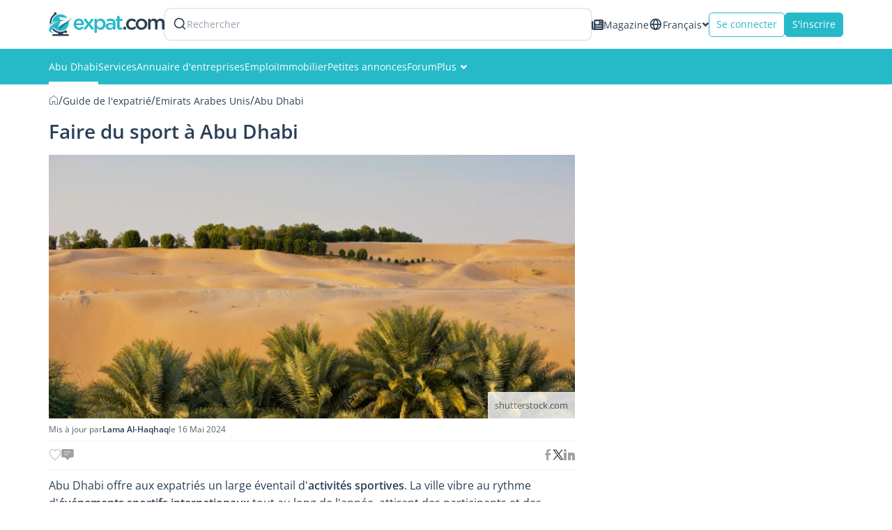

--- FILE ---
content_type: text/html; charset=UTF-8
request_url: https://www.expat.com/fr/guide/moyen-orient/emirats-arabes-unis/abu-dhabi/20684-les-activites-sportives-a-abou-dabi.html
body_size: 21976
content:
<!DOCTYPE html>
<html class="no-js" xmlns="http://www.w3.org/1999/xhtml" xml:lang="fr" lang="fr" dir="ltr">
<head>
    <meta charset="UTF-8">
    <!-- Base Url for  -->
        <title>Les activités sportives à Abu Dhabi - Guide Abu Dhabi - Expat.com</title>
<meta property="og:title" content="Les activités sportives à Abu Dhabi - Guide Abu Dhabi - Expat.com"/>
<meta name="description" content="Pratiquez votre sport favori à Abu Dhabi grâce à des clubs sportifs de premier plan. Al Forsan, Zayed Sports City, Al Ain Club et bien d'autres vous attendent." />
<meta property="og:description" content="Pratiquez votre sport favori à Abu Dhabi grâce à des clubs sportifs de premier plan. Al Forsan, Zayed Sports City, Al Ain Club et bien d'autres vous attendent."/>
<meta name="keywords" content="Abu Dhabi, guide, information, vivre, déménager, expat, expatrié, expatriation, conseils, article" />
<meta name="robots" content="max-snippet:-1, max-image-preview:large, max-video-preview:-1" />
<link rel="canonical" href="https://www.expat.com/fr/guide/moyen-orient/emirats-arabes-unis/abu-dhabi/20684-les-activites-sportives-a-abou-dabi.html"/>
<meta property="og:url" content="https://www.expat.com/fr/guide/moyen-orient/emirats-arabes-unis/abu-dhabi/20684-les-activites-sportives-a-abou-dabi.html"/>
<meta property="og:image" content="https://www.expat.com/upload/guide/1562671341-nature-vs-outdoors-abu-dhabi-article_discover-t1562671341.jpg"/>
<link rel="alternate" type="text/html" hreflang="fr" href="https://www.expat.com/fr/guide/moyen-orient/emirats-arabes-unis/abu-dhabi/20684-les-activites-sportives-a-abou-dabi.html"/>
<link rel="alternate" type="text/html" hreflang="en" href="https://www.expat.com/en/guide/middle-east/united-arab-emirates/abu-dhabi/20746-nature-and-city-activities-in-abu-dhabi.html"/>
<link rel="alternate" type="text/html" hreflang="es" href="https://www.expat.com/es/guia/medio-oriente/emiratos-arabes-unidos/abu-dhabi/34865-actividades-urbanas-y-al-aire-libre-en-abu-dhabi.html"/>

    <meta http-equiv="X-UA-Compatible" content="IE=edge">
    <meta name="viewport" content="width=device-width, initial-scale=1, maximum-scale=1, user-scalable=0"/>
    <link rel="manifest" crossorigin="use-credentials" href="https://www.expat.com/manifest.json">
    <meta property="og:site_name" content="Expat.com"/>
    <meta property="og:type" content="article"/>
    <link rel="shortcut icon" type="image/x-icon" href="https://www.expat.com/images/favico/favicon.ico"/>
    <link rel="icon" type="image/png" href="https://www.expat.com/images/favico/favicon.png"/>
    <link rel="apple-touch-icon" sizes="57x57"
          href="https://www.expat.com/images/favico/apple-icon-57x57.png"/>
    <link rel="apple-touch-icon" sizes="60x60"
          href="https://www.expat.com/images/favico/apple-icon-60x60.png"/>
    <link rel="apple-touch-icon" sizes="72x72"
          href="https://www.expat.com/images/favico/apple-icon-72x72.png"/>
    <link rel="apple-touch-icon" sizes="76x76"
          href="https://www.expat.com/images/favico/apple-icon-76x76.png"/>
    <link rel="apple-touch-icon" sizes="114x114"
          href="https://www.expat.com/images/favico/apple-icon-114x114.png"/>
    <link rel="apple-touch-icon" sizes="120x120"
          href="https://www.expat.com/images/favico/apple-icon-120x120.png"/>
    <link rel="apple-touch-icon" sizes="144x144"
          href="https://www.expat.com/images/favico/apple-icon-144x144.png"/>
    <link rel="apple-touch-icon" sizes="152x152"
          href="https://www.expat.com/images/favico/apple-icon-152x152.png"/>
    <link rel="apple-touch-icon" sizes="180x180"
          href="https://www.expat.com/images/favico/apple-icon-180x180.png"/>
    <link rel="icon" type="image/png" sizes="192x192"
          href="https://www.expat.com/images/favico/android-icon-192x192.png"/>
    <link rel="icon" type="image/png" sizes="32x32"
          href="https://www.expat.com/images/favico/favicon-32x32.png"/>
    <link rel="icon" type="image/png" sizes="96x96"
          href="https://www.expat.com/images/favico/favicon-96x96.png"/>
    <link rel="icon" type="image/png" sizes="16x16"
          href="https://www.expat.com/images/favico/favicon-16x16.png"/>
    <meta name="msapplication-TileColor" content="#ffffff"/>
    <meta name="msapplication-TileImage" content="https://www.expat.com/images/favico/ms-icon-144x144.png"/>

    <!-- Preload only critical fonts -->
    <link rel="preload" href="https://www.expat.com/v8/resources/fonts/OpenSans-Regular.woff2" as="font" type="font/woff2" crossorigin>
    <link rel="preload" href="https://www.expat.com/v8/resources/fonts/OpenSans-SemiBold.woff2" as="font" type="font/woff2" crossorigin>

    <style>
        @font-face {
            font-family: 'Open Sans';
            font-style: normal;
            font-weight: 400;
            src: url("/v8/resources/fonts/OpenSans-Regular.woff2");
            font-display:swap;
        }
        @font-face {
            font-family: 'Open Sans';
            font-style: normal;
            font-weight: 600;
            src: url("/v8/resources/fonts/OpenSans-SemiBold.woff2");
            font-display:swap;
        }
    </style>

    <link rel="preconnect" href="https://www.googletagmanager.com/gtm.js?id='+i+dl+'&gtm_auth=KNrXb5BtD-MAa9QcrbG4WQ&gtm_preview=env-1&gtm_cookies_win=x">

    <!-- ./Data Structure -->
        <script type="application/ld+json">
        {"@context":"https:\/\/schema.org\/","@type":"Article","headline":"Faire du sport &#224; Abu Dhabi","image":{"@type":"ImageObject","image":"https:\/\/www.expat.com\/upload\/guide\/1562671341-nature-vs-outdoors-abu-dhabi-article_discover-t1562671341.jpg","url":"https:\/\/www.expat.com\/upload\/guide\/1562671341-nature-vs-outdoors-abu-dhabi-article_discover-t1562671341.jpg","width":750,"height":375},"datePublished":"2019-07-04T11:44:55+02:00","dateModified":"2024-05-16T19:51:47+02:00","author":{"@type":"Person","name":"Lama Al-Haqhaq","url":"https:\/\/www.expat.com\/fr\/profile\/3743838-lama-al-haqhaq.html"},"publisher":{"@type":"Organization","name":"Expat.com","url":"https:\/\/www.expat.com\/","logo":{"@type":"ImageObject","url":"https:\/\/www.expat.com\/images\/logo\/expat-com-logo.png","width":167,"height":34}},"description":"Abu Dhabi offre aux expatri&eacute;s un large &eacute;ventail d&#39;activit&eacute;s sportives. La ville vibre au rythme d&#39;&eacute;v&eacute;nements sportifs internationaux tout au long de l&#39;ann&eacute;e, attirant des participants et des spectateurs du monde entier. Le point d&#39;orgue est sans aucun doute le mois de novembre, marqu&eacute; par les courses de Formule 1 qui font d&#39;Abu Dhabi une destination incontournable pour les passionn&eacute;s de sport automobile.","articleBody":"<h2 id=\"clubs-sportifs-a-abu-dhabi-0\">Clubs sportifs &agrave; Abu Dhabi<\/h2><p>Pas besoin de voyager loin pour assouvir vos envies sportives ! Abu Dhabi et ses environs regorgent de <strong>clubs <\/strong>qui vous permettront de pratiquer votre discipline favorite. Des installations de qualit&eacute; &agrave; des prix abordables vous attendent dans ces lieux d&eacute;di&eacute;s au bien-&ecirc;tre et &agrave; la performance.<\/p><p>Voici quelques exemples :<\/p><p><a href=\"https:\/\/alforsan.com\/\" target=\"_blank\">Al Forsan International Sports Resorts<\/a><strong> :<\/strong> un v&eacute;ritable paradis pour les amateurs de sensations fortes et d'activit&eacute;s vari&eacute;es. <strong>Tir<\/strong>, <strong>tir &agrave; l'arc<\/strong>, <strong>&eacute;quitation<\/strong>, <strong>sports motoris&eacute;s<\/strong>, <strong>sports nautiques<\/strong>, <strong>paintball<\/strong>, <strong>padel<\/strong>, <strong>football<\/strong>, <strong>tennis<\/strong> et <strong>basket-ball<\/strong>&hellip; Il y en a pour tous les go&ucirc;ts !<\/p><p><a href=\"https:\/\/www.zsc.ae\/en\/\" target=\"_blank\">Zayed Sports City<\/a><strong> :<\/strong> comme son nom l'indique, une v&eacute;ritable cit&eacute; d&eacute;di&eacute;e au sport. <strong>Bowling<\/strong>, <strong>patinage sur glace et &agrave; roulettes<\/strong>, <strong>tennis de table<\/strong>, <strong>rugby<\/strong>, <strong>volley-ball<\/strong> et bien d'autres disciplines vous attendent dans ce complexe ultra-moderne.<\/p><p><a href=\"https:\/\/aesgc.com\/\" target=\"_blank\">Al Ain Equestrian, Shooting and Golf Club<\/a><strong> :<\/strong> situ&eacute; &agrave; un peu plus d'une heure du centre-ville, ce club propose un large &eacute;ventail d'activit&eacute;s pour les amateurs de <strong>sports &eacute;questres<\/strong>, de tir, de<strong> golf<\/strong>, de<strong> cricket <\/strong>et d'<strong>escalade<\/strong>.<\/p><p>Que vous soyez un <strong>athl&egrave;te<\/strong> confirm&eacute; ou un simple amateur, vous trouverez &agrave; Abu Dhabi le club id&eacute;al pour vous maintenir en forme et pratiquer votre sport favori dans un environnement convivial et stimulant.<\/p><p><a class=\"banner-partner  banner-partner--guide\" href=\"https:\/\/www.expat.com\/fr\/guide\/moyen-orient\/emirats-arabes-unis\/abu-dhabi\/20686-que-faire-en-semaine-et-en-week-end-a-abou-dabi.html\"><span class=\"banner-partner__title\">A lire &eacute;galement<\/span> <span class=\"banner-partner__description\"> Que faire en semaine et en week-end &agrave; Abu Dhabi ? <\/span><\/a><\/p><h2 id=\"activites-de-plein-air-a-abu-dhabi-et-a-lexterieur-1\">Activit&eacute;s de plein air &agrave; Abu Dhabi et &agrave; l'ext&eacute;rieur<\/h2><p>Pour les amateurs de <strong>sensations fortes<\/strong> et d'<strong>espaces naturels<\/strong>, Abu Dhabi et ses environs offrent une multitude d'<strong>activit&eacute;s de plein air<\/strong> &agrave; d&eacute;couvrir. Laissez-vous tenter par l'une des options suivantes.<\/p><h3>Faire du camping dans le d&eacute;sert<\/h3><p>Si vous &ecirc;tes un <strong>amoureux de la nature<\/strong>, pourquoi ne pas envisager un <strong>s&eacute;jour en camping <\/strong>dans les divers <strong>sites d&eacute;sertiques d'Abu Dhabi<\/strong> ? Cette activit&eacute; est tr&egrave;s pris&eacute;e par les habitants qui appr&eacute;cient les<strong> loisirs en plein air<\/strong>. Les <strong>oasis de Liwa et Al Khanzah <\/strong>figurent parmi les destinations de camping les plus populaires dans le d&eacute;sert. Gardez &agrave; l'esprit que les mois d'&eacute;t&eacute; peuvent &ecirc;tre extr&ecirc;mement chauds pour le camping, donc il est pr&eacute;f&eacute;rable de choisir des p&eacute;riodes plus fra&icirc;ches. N'oubliez pas de vous emmitoufler, car les hivers dans le d&eacute;sert peuvent &ecirc;tre assez froids.<\/p><h3>Hors-piste et dune bashing<\/h3><p>Pour les passionn&eacute;s de tout-terrain et de d&eacute;sert, plusieurs groupes se r&eacute;unissent r&eacute;guli&egrave;rement pour pratiquer le <strong>dune bashing<\/strong>. Parmi ces groupes, on trouve <a href=\"https:\/\/www.ad4x4.com\/\" target=\"_blank\">Abu Dhabi 4x4<\/a>, <a href=\"https:\/\/desertfellas.com\/\" target=\"_blank\">Desert Fellas<\/a> et <a href=\"https:\/\/www.uaeoffroaders.com\/\" target=\"_blank\">UAE Offroaders<\/a>.<\/p><h3>Baignade &agrave; la plage<\/h3><p>La plage, lieu id&eacute;al pour se baigner par temps cl&eacute;ment, est grandement appr&eacute;ci&eacute;e par les r&eacute;sidents de la ville. Certains groupes s'entra&icirc;nent &eacute;galement sur la plage, et vous pouvez m&ecirc;me vous joindre &agrave; des courses de triathlon.<\/p><h3>Faire du v&eacute;lo en plein air &agrave; Yas Marina<\/h3><p>Profitez du grand air et d&eacute;pensez-vous en faisant du <strong>v&eacute;lo<\/strong> pour retrouver la forme. Le <strong>circuit de Yas Marina<\/strong>, c&eacute;l&egrave;bre pour accueillir le Grand Prix d'Abu Dhabi, offre des opportunit&eacute;s de conduite et de cyclisme. Il dispose &eacute;galement d'une<strong> aire de jeux pour les enfants<\/strong> et propose m&ecirc;me du <strong>CrossFit<\/strong> pour les plus petits - ou laissez-les s'amuser dans la fontaine musicale.<\/p><h3>Explorez le c&ocirc;t&eacute; sauvage de l'Xtreme Zone<\/h3><p>D&eacute;couvrez le c&ocirc;t&eacute; audacieux de l'<a href=\"https:\/\/www.thegalleria.ae\/en\/play\/xtreme-zone\" target=\"_blank\">Xtreme Zone<\/a>, un vaste <strong>parc situ&eacute; dans le Galleria Mall<\/strong> sur l'<strong>&icirc;le d'Al Maryah<\/strong>. Vous y trouverez des trampolines, une tyrolienne, un parcours d'aventure sur trois &eacute;tages et des courses d'obstacles sp&eacute;cialement con&ccedil;ues pour les enfants.<\/p><h3>Explorer la faune et la flore sur l'&icirc;le de Sir Bani Yas<\/h3><p>Au large de la c&ocirc;te d'Abu Dhabi se trouve une <strong>r&eacute;serve naturelle<\/strong> abritant une vari&eacute;t&eacute; d'animaux prot&eacute;g&eacute;s. L'<a href=\"https:\/\/www.anantara.com\/en\/blog\/from-extinction-to-the-wild\" target=\"_blank\">Arabian Wildlife Park<\/a>, qui abrite pas moins de 13 000 animaux, occupe la moiti&eacute; de l'<strong>&icirc;le de Sir Bani Yas<\/strong>. Cette r&eacute;serve offre aux visiteurs des activit&eacute;s telles que des <strong>promenades<\/strong>, des <strong>randonn&eacute;es &agrave; cheval<\/strong>, des <strong>balades &agrave; v&eacute;lo<\/strong> et des <strong>excursions dans la nature<\/strong>. On peut y observer des animaux tels que des gu&eacute;pards, des chacals, des oryx, des girafes, et bien d'autres encore. Une exp&eacute;rience fascinante &agrave; partager en famille, o&ugrave; les enfants et les amoureux des animaux pourront observer ces cr&eacute;atures de pr&egrave;s.<\/p><p><a class=\"banner-partner  banner-partner--guide\" href=\"https:\/\/www.expat.com\/fr\/guide\/moyen-orient\/emirats-arabes-unis\/abu-dhabi\/20685-les-loisirs-a-faire-a-abou-dhabi-seul-entre-amis-ou-en-famille.html\"><span class=\"banner-partner__title\">A lire &eacute;galement<\/span> <span class=\"banner-partner__description\"> Les loisirs &agrave; faire &agrave; Abu Dhabi seul, entre amis ou en famille <\/span><\/a><\/p><h3>Rendez-vous &agrave; Al Ain Adventure<\/h3><p>Embarquez pour une aventure palpitante &agrave; <a href=\"https:\/\/alainadventure.com\/\" target=\"_blank\">Al Ain Adventure<\/a> ! Ce parc en plein air est parfait pour toute la famille ou les aventuriers en solo. Autrefois appel&eacute; Wadi Adventure, il est le premier parc des &Eacute;mirats arabes unis d&eacute;di&eacute; au<strong> rafting<\/strong>, au <strong>kayak<\/strong>, au <strong>wakeboard<\/strong> et au <strong>surf artificiels<\/strong>. Vous y trouverez &eacute;galement une <strong>piscine &agrave; vagues<\/strong>, un <strong>parcours a&eacute;rien<\/strong> <strong>avec des d&eacute;fis d'obstacles<\/strong>, des <strong>murs d'escalade<\/strong>, une <strong>tyrolienne<\/strong> et m&ecirc;me une <strong>balan&ccedil;oire g&eacute;ante<\/strong>.<\/p><p>Peu importe votre &acirc;ge, si vous &ecirc;tes passionn&eacute; par les <strong>activit&eacute;s sportives en int&eacute;rieur ou en ext&eacute;rieur<\/strong>, Abu Dhabi a tout ce qu'il faut pour vous combler et vous &eacute;merveiller.<\/p><p><strong>Liens utiles :<\/strong><\/p><p><a href=\"https:\/\/visitabudhabi.ae\/en\/things-to-do\" target=\"_blank\">Visit Abu Dhabi<\/a><\/p><p><a href=\"https:\/\/alforsan.com\/\" target=\"_blank\">Al Forsan International Sports Resorts<\/a><\/p><p><a href=\"https:\/\/www.zsc.ae\/en\/\" target=\"_blank\">Zayed Sports City<\/a><\/p><p><a href=\"https:\/\/aesgc.com\/\" target=\"_blank\">Al Ain Equestrian, Shooting and Golf Club<\/a><\/p><p><a href=\"https:\/\/www.anantara.com\/en\/blog\/from-extinction-to-the-wild\" target=\"_blank\">Arabian Wildlife Park<\/a><\/p><p><a href=\"https:\/\/alainadventure.com\/\" target=\"_blank\">Al Ain Adventure<\/a><\/p><p><a href=\"https:\/\/www.thegalleria.ae\/en\/play\/xtreme-zone\" target=\"_blank\">Xtreme Zone<\/a><\/p><p><a href=\"https:\/\/www.formula1.com\/en\/racing\/2024\/United_Arab_Emirates.html\" target=\"_blank\">Abu Dhabi Formula One<\/a><\/p>","mainEntityOfPage":{"@type":"WebPage","id":"https:\/\/www.expat.com\/fr\/guide\/moyen-orient\/emirats-arabes-unis\/abu-dhabi\/20684-les-activites-sportives-a-abou-dabi.html"}}
    </script>
            <script type="application/ld+json">
        {"@context":"https:\/\/schema.org","@type":"Organization","url":"https:\/\/www.expat.com\/","logo":"https:\/\/www.expat.com\/images\/logo\/expat-logo-small.svg","name":"Expat.com","alternateName":"Expat Blog limitee","sameAs":["https:\/\/www.facebook.com\/expat.blog","https:\/\/x.com\/expat_blog","https:\/\/www.linkedin.com\/company\/expat-com","https:\/\/www.google.com\/maps\/place\/Expat.com\/@-20.1694046,57.5045521,1112m\/data=!3m2!1e3!4b1!4m6!3m5!1s0x217c5103797dd73b:0xda5703ac71afbd71!8m2!3d-20.1694046!4d57.507127!16s%2Fg%2F11g2_6z_kf","https:\/\/www.instagram.com\/expat_com\/","https:\/\/www.youtube.com\/@Expatcom-gd3tu"],"address":{"@type":"PostalAddress","streetAddress":"17 VISHNU KCHETRA STREET","addressLocality":"Port Louis","postalCode":"11411","addressCountry":"MU"},"contactPoint":{"@type":"ContactPoint","email":"contact@expat.com","telephone":"+230 213 4982"},"numberOfEmployees":{"@type":"QuantitativeValue","minValue":10,"maxValue":50},"foundingDate":"2005","founder":{"@type":"Person","name":"Julien Faliu","url":"https:\/\/www.expat.com\/fr\/profile\/2-julien.html"},"brand":{"@type":"Brand","slogan":"Au service des expatri\u00e9s, gratuitement, depuis plus de 20 ans"}}
    </script>
        <!-- ./Data Structure-->

    <!-- DataLayer -->
    <script>
        var dataLayer = [{
            'country': 'Emirats Arabes Unis',
            'countryId': '15',
            'region': 'Abu Dhabi',
            'regionId': '89',
            'lang': 'fr',
            'langId': '2',
            'logged': 'No',
            'section': 'guide',
            'content_status': '100',
            'dynx_itemid': '-2',
            'dynx_pagetype': '15',
            'dest': 'Abu Dhabi',
            'dest2': 'à Abu Dhabi',
            'dest3': 'Abu Dhabi',
            'dest4': 'moyen-orient/emirats-arabes-unis/abu-dhabi/',
            'path': '/fr/guide/moyen-orient/emirats-arabes-unis/abu-dhabi/20684-les-activites-sportives-a-abou-dabi.html',
            'xp': '-2',
                        'dieth': '15',
            'sponsored': '',
            'forumId': '4422',
            'forumPosted': '',
            'buid': '1',
            'ntfpSce': '78'
        }];
    </script>
    <!-- End DataLayer -->
            <script>
            document.addEventListener('DOMContentLoaded', function() {
                var script = document.createElement('script');
                script.src = "https://apis.google.com/js/platform.js?onload=onLoadGoogleCallback";
                script.defer = true;
                document.body.appendChild(script);
            });
        </script>
        <!-- Google Tag Manager -->
    <script>
        window.addEventListener('load', function() {
            (function(w,d,s,l,i){
                w[l]=w[l]||[];
                w[l].push({'gtm.start': new Date().getTime(),event:'gtm.js'});
                var f=d.getElementsByTagName(s)[0],
                    j=d.createElement(s), dl=l!='dataLayer'?'&l='+l:'';
                j.async=true;
                j.src='https://www.googletagmanager.com/gtm.js?id='+i+dl+'&gtm_auth=KNrXb5BtD-MAa9QcrbG4WQ&gtm_preview=env-1&gtm_cookies_win=x';
                f.parentNode.insertBefore(j,f);
            })(window,document,'script','dataLayer','GTM-TM58DZK');
        });
    </script>
    <!-- Load non-essential fonts dynamically -->
    <script>
        function loadFont(href) {
            var link = document.createElement('link');
            link.href = href;
            link.as = 'font'
            link.type = 'font/woff2'
            document.head.appendChild(link);
        }
        // Non-essential fonts (icon fonts)
        loadFont('https://www.expat.com/v8/resources/fonts/nucleo/nc-outline.woff2');
        loadFont('https://www.expat.com/v8/resources/fonts/nucleo/nc-glyph.woff2');
        loadFont('https://www.expat.com/v8/resources/fonts/fontello/fontello.woff2');
    </script>

    <!-- Preload and load fonts.css with fallback for no-JS -->
    <link rel="preload" href="https://www.expat.com/v8/resources/css/fonts.css" as="style" onload="this.rel='stylesheet'">
    <noscript><link rel="stylesheet" href="https://www.expat.com/v8/resources/css/fonts.css"></noscript>

    <!-- End Google Tag Manager -->
        <style>
        @charset "UTF-8";html{scroll-behavior:smooth}body{width:100%;height:100%;min-height:100vh;overflow:hidden;overflow-y:auto}.contributor-card{display:flex;align-items:center;width:fit-content;gap:5px;font-size:12px;font-size:calc(size / 16 * 1rem)}.contributor-card--username{color:#2d4054;font-weight:700;font-size:12px;font-size:calc(size / 16 * 1rem)}.like-share{display:flex;align-items:center;justify-content:space-between;gap:15px;margin:10px 0;padding:10px 0;border-top:1px solid #f0f2f2;border-bottom:1px solid #f0f2f2}.like-share--left{display:flex;align-items:center;gap:15px}.like-share--left--comment,.like-share--left--like{display:flex;align-items:center;gap:5px;color:#a0a0a0}.like-share--left--comment i,.like-share--left--like i{font-size:18px;font-size:calc(size / 16 * 1rem)}.like-share svg{width:18px;height:18px;color:#a0a0a0}.table-of-content{width:100%;display:flex;flex-direction:column;gap:15px;margin:0 0 20px}.table-of-content--title{line-height:1.4;color:#2d4054;font-size:22px;font-size:calc(size / 16 * 1rem)}.table-of-content--list{display:flex;flex-direction:column;gap:10px}.table-of-content--list--item{display:flex;color:#26bac9;counter-increment:li;line-height:1.4;font-size:16px;font-size:calc(size / 16 * 1rem);font-weight:600}.table-of-content--list--item::before{content:counter(li);width:auto;text-align:right}.table-of-content--list--item--dot{display:block;margin-right:8px}.table-of-content--list--item--link{font-size:16px;font-size:calc(size / 16 * 1rem);font-weight:600}.article-section-title{margin:0 0 10px}.article-section-title--title{max-width:none;color:#283f55;margin:0 0 15px;font-size:28px;font-size:calc(size / 16 * 1rem);font-weight:600}.article-section-title--tag{font-size:14px;font-size:calc(size / 16 * 1rem);padding:1px 5px 3px;background-color:#f0f3f3}.article-section-title--tag--link{color:#5a6161}.article-section-tags{display:flex;flex-direction:row;gap:10px;margin:10px 0 15px}.article-content--video-wrapper{position:relative;width:100%;padding-bottom:56.25%;height:0;overflow:hidden}.article-content--video-wrapper iframe{position:absolute;top:0;left:0;width:100%;height:100%}.article-content--contributor-wrapper{display:flex;flex-wrap:wrap;justify-content:flex-start;gap:10px;margin:10px 0}.article-content--intro{width:100%;line-height:26px;color:#283f55;font-size:16px;font-size:calc(size / 16 * 1rem)}.article-content--intro a{font-size:16px;font-size:calc(size / 16 * 1rem)}.article-content--admin-button{margin:20px 0}.expat-layout,body{background:#fff!important}.breabcrumb-container--list{padding-bottom:2px}.generic-button{display:flex;justify-content:center;align-items:center;gap:10px;width:-moz-max-content;width:max-content}.generic-button--medium{padding:8px 16px}.generic-button--contained{background-color:#26bac9;border:1px solid #26bac9;color:#fff}.generic-button--outlined{color:#26bac9;border:1px solid #26bac9;background:#fff}.generic-button--outlined.default-grey{color:#95b0b4;border:1px solid #95b0b4}.generic-button--rounded{border-radius:5px;background-clip:padding-box}.breabcrumb-container{width:100%;white-space:nowrap;overflow:hidden;-webkit-text-emphasis:ellipsis;text-emphasis:ellipsis}.breabcrumb-container--list{list-style-type:none;display:flex;align-items:center;gap:5px;color:#2d4054;font-size:13pxpx;font-size:calc(size/16*1rem)}.breabcrumb-container--list--link{text-decoration:none;color:#2d4054}.layout-grid--container{display:grid;width:100%;grid-template-columns:repeat(12,1fr);grid-gap:0px}.layout-grid--container.spacing-15{grid-gap:15px}.layout-grid--item{grid-column-end:span var(--xs);grid-row-start:span var(--rowSpan)}@media screen and (min-width:768px){.layout-grid--item{grid-column-end:span var(--sm)}}.container{width:auto;margin:0 auto;padding:0 15px}@media screen and (min-width:768px){.container{width:750px}}@media screen and (min-width:992px){.layout-grid--item{grid-column-end:span var(--md)}.container{width:970px}}@media screen and (min-width:1200px){.container{width:1170px}}.social-networks{display:flex;align-items:center;gap:15px}.social-networks--icon{color:#a7b0b8}.social-networks--icon svg{width:16px;height:16px}.expat-menu{width:100%;height:auto;background-color:var(--12e60913);color:#fff}.expat-menu--container{display:flex;align-items:center;gap:30px}.expat-menu--container--item{position:relative}.expat-menu--container--item .svg-icon{margin-left:5px;font-size:10px;font-size:calc(size/16*1rem)}.expat-menu--container--item:before{content:"";z-index:1;position:absolute;left:51%;right:51%;bottom:0;height:4px;background:var(--03497218)}.expat-menu--container--item.active:before{left:0;right:0;z-index:0}.expat-menu--container--item--link{display:flex;align-items:center;gap:5px;color:var(--03497218);text-align:center;line-height:1.42857;padding:16px 0;font-size:14px;font-size:calc(size/16*1rem)}.expat-menu--container--item--submenu{position:absolute;left:-10px;top:100%;width:240px;max-height:0;z-index:999;overflow:hidden}.expat-menu--container--item--submenu--list{background-color:#f0f3f3;box-shadow:0 2px 5px #55555580}.expat-menu--container--item--submenu--list--item--link{display:block;color:#2d4054;font-size:14px;font-size:calc(size/16*1rem);padding:15px 20px}.default-dropdown{position:relative;width:-moz-fit-content;width:fit-content}.default-dropdown--active{display:flex;align-items:center;gap:6px;color:#5a6161}.default-dropdown--active--icon{font-size:10px;font-size:calc(size/16*1rem)}.switch-lang .nc-icon-glyph.md{font-size:10px}.switch-lang .default-dropdown--active{gap:6px;color:#2d4054}.switch-lang--icon{height:20px}.switch-lang--active{line-height:1.4;font-size:14px;font-size:calc(size/16*1rem)}.search-header-mobile{color:#2d4054;padding:0 0 0 5px}.search-header-form{width:100%}@media screen and (max-width:767px){.search-header-form{width:auto;padding:15px 5px}}.search-header-form--label{box-sizing:content-box;background-color:#fff;display:flex;align-items:center;gap:15px;border:2px solid transparent;height:32px;padding:5px 10px;border-radius:8px;background-clip:padding-box;box-shadow:0 0 2px #00000026}.search-header-form--label--search{color:#2d4054}.search-header-form--label--search svg{width:20px}.search-header-form--label--input{color:#989fae;font-size:14px;font-size:calc(size/16*1rem)}.expat-header{width:100%;display:flex;flex-direction:column;z-index:999;background-color:#fff}@media screen and (max-width:1199px){.expat-header{position:fixed;top:0;left:0;box-shadow:0 0 5px #55555580}}.expat-header--top{display:flex;justify-content:space-between;align-items:center;gap:30px;box-sizing:border-box;padding:12px 15px}@media screen and (min-width:992px) and (max-width:1199px){.expat-header--top{height:64px}}@media screen and (min-width:768px) and (max-width:991px){.expat-header--top{height:64px}}@media screen and (max-width:767px){.expat-header--top{gap:0;height:50px}}@media screen and (min-width:1200px){.expat-header--top{width:1170px;margin:auto}}.expat-header--top--left{flex:1;display:flex;align-items:center;gap:30px;position:relative}@media screen and (max-width:1199px){.expat-header--top--left{padding-left:50px}}@media screen and (max-width:767px){.expat-header--top--left{padding-left:40px}}.expat-header--top--left--burger{position:fixed;top:0;left:0;height:64px;background-color:#f0f3f3;text-align:center;box-sizing:border-box;padding:12px;margin:0}@media screen and (max-width:767px){.expat-header--top--left--burger{height:50px;padding:5px 7px}}@media screen and (min-width:1200px){.expat-header--top--left--burger{display:none}}.expat-header--top--left--burger--icon{display:block;height:16px;width:20px;margin:0 auto}.expat-header--top--left--burger--icon--line{display:block;border-top:2px solid #2d4054;width:20px;margin-top:5px}.expat-header--top--left--burger--menu{display:block;padding-top:7px;text-transform:uppercase;font-size:11px;font-size:calc(size/16*1rem)}.expat-header--top--left--logo{width:166px;height:35px}.expat-header--top--left--logo-mobile{width:90%;height:35px}@media screen and (min-width:768px){.expat-header--top--left--logo-mobile{display:none}}@media screen and (max-width:767px){.expat-header--top--left--logo{display:none}.expat-header--top--left .search-header-form{display:none}}.expat-header--top--left .search-header-mobile{display:none}.expat-header--top--right{display:flex;align-items:center;gap:15px}@media screen and (max-width:767px){.expat-header--top--right{gap:5px}}.expat-header--top--right--mag{display:flex;align-items:center;gap:6px;color:#2d4054;line-height:1.4}@media screen and (max-width:767px){.expat-header--top--right--mag{display:none}}.expat-header--top--right--mag svg,.expat-header--top--right--mag--icon{width:17px;height:17px}.expat-header--top--right--button{height:35px;padding:0 10px;font-size:14px;font-size:calc(size/16*1rem)}@media screen and (max-width:478px){.expat-header--top--right--button{font-size:12px;font-size:calc(size/16*1rem)}}.expat-header--top--right .search-header-form{display:none}.expat-header--top--right .search-header-mobile{display:block}@media screen and (min-width:768px){.expat-header--top--right .search-header-mobile{display:none}}.expat-header--bottom{background-color:#26bac9}@media screen and (max-width:1199px){.expat-header--bottom{display:none}}.expat-header--bottom--content{display:flex;align-items:center;gap:18px;box-sizing:border-box;padding:0 15px}@media screen and (min-width:1200px){.expat-header--bottom--content{width:1170px;margin:auto}}.expat-footer--container--top--block--toggle{display:none;position:relative}.expat-footer--container--top--block--toggle .arrow-icon{width:40px;height:40px;line-height:40px;position:absolute;left:50%;bottom:-35px;background-color:#2d4054;z-index:5;transform:translate(-50%);border-radius:50%;background-clip:padding-box}.expat-footer--container--top--block--toggle .arrow-icon.active{rotate:180deg;transform:translate(50%)}.sticky-scroll{height:-moz-fit-content;height:fit-content;position:sticky;top:70px;z-index:100}@media screen and (max-width:1199px){.expat-layout{padding:64px 0 0}}@media screen and (max-width:767px){.expat-footer--container--top--block--toggle{display:block}.expat-layout{padding:50px 0 0}}.minimal-card{display:flex;width:100%;max-width:750px;height:200px;border:1px solid #ececec;border-radius:5px;box-shadow:1px 1px 4px 1px #00000040;background:#fff;margin:20px 0;flex-direction:row-reverse}.minimal-card__title{color:var(--btn-bg);font-size:20px;font-size:calc(size/16*1rem);line-height:1.5;font-weight:600}.minimal-card__title--multiple{font-size:24px;font-size:calc(size/16*1rem);text-align:center}@media screen and (max-width:767px){.minimal-card{flex-direction:column;height:auto;max-width:100%}.minimal-card__title--multiple{padding:0 20px}}.minimal-card--multiple{flex-direction:column;justify-content:center;align-items:center;padding:10px;height:250px;background:#fff;border-bottom:4px solid var(--btn-bg)}:root{--btn-bg:#3498db}a,article,body,button,h1,header,html,i,iframe,img,li,main,nav,ol,p,small,span,ul{margin:0;padding:0;border:0;font-size:100%;font:inherit;vertical-align:baseline}article,header,main,nav{display:block}ol,ul{list-style:none}h1{font-size:30px;font-size:calc(size/16*1rem)}.my-medium{margin-top:15px;margin-bottom:15px}.mt-large{margin-top:20px}@media screen and (max-width:767px){.minimal-card--multiple{height:auto;padding:10px 0}.hidden-xs{display:none;visibility:hidden}}@media screen and (max-width:991px){.expat-popup__image{grid-area:img;max-width:100px;height:56px}.expat-popup__content>div{grid-area:text;padding:0 20px;min-width:0}.expat-popup__cta{grid-area:cta;display:flex;justify-content:center}}a,body,button,li,p,span,ul{margin:0;padding:0;border:0;font-size:100%;font:inherit;vertical-align:baseline}*{box-sizing:border-box}a,body,button,i,img,li,p,span,ul{margin:0;padding:0;border:0;font-size:100%;font:inherit;vertical-align:baseline}body{line-height:1}ul{list-style:none}a{text-decoration:none}body{font-family:Open Sans,sans-serif;color:#5a6161}p{font-size:14px;font-size:calc(size/16*1rem);line-height:1.6}a{font-size:14px;font-size:calc(size/16*1rem);color:#26bac9}body{background:#f8fbfb}
    </style>
    </head>
<body>
<!-- Google Tag Manager (noscript) -->
<noscript>
    <iframe src="https://www.googletagmanager.com/ns.html?id=GTM-TM58DZK&gtm_auth=KNrXb5BtD-MAa9QcrbG4WQ&gtm_preview=env-1&gtm_cookies_win=x"
            height="0" width="0" style="display:none;visibility:hidden"></iframe>
</noscript>
<!-- End Google Tag Manager (noscript) -->
        <div id="app">
        <!--[--><header class="expat-header" baseurl="https://www.expat.com/fr/"><div class="expat-header--top"><div class="expat-header--top--left"><div class="expat-header--top--left--burger"><small class="expat-header--top--left--burger--icon"><i class="expat-header--top--left--burger--icon--line"></i><i class="expat-header--top--left--burger--icon--line"></i><i class="expat-header--top--left--burger--icon--line"></i></small><span class="expat-header--top--left--burger--menu">Menu</span></div><a href="https://www.expat.com/fr/"><img src="/v8-article-assets/logo/default.svg" alt="Expat.com" width="166" height="35" class="expat-header--top--left--logo"><img src="/v8-article-assets/logo/without-picto.svg" alt="Expat.com" width="166" height="35" class="expat-header--top--left--logo-mobile"></a><!--[--><div class="search-header-mobile"><i class="icon-search"></i></div><div class="search-header-form"><div class="search-header-form--label"><i class="search-header-form--label--search"></i><div class="search-header-form--label--input">Rechercher</div></div></div><!--teleport start--><!--teleport end--><!--]--></div><div class="expat-header--top--right"><a href="/fr/expat-mag/" class="expat-header--top--right--mag"><i class="expat-header--top--right--mag--icon"></i> Magazine</a><div class="default-dropdown switch-lang hidden-xs"><div class="default-dropdown--active"><!--[--><i class="switch-lang--icon"></i><span class="switch-lang--active">Français</span><!--]--><i class="nc-icon-glyph md arrows-1_bold-down default-dropdown--active--icon"></i></div><!----></div><!--[--><button type="button" class="generic-button generic-button--rounded generic-button--medium generic-button--outlined primary expat-header--top--right--button login"><!----> Se connecter <!----></button><button type="button" class="generic-button generic-button--rounded generic-button--medium generic-button--contained primary expat-header--top--right--button"><!----> S&#39;inscrire <!----></button><!--]--><!--[--><div class="search-header-mobile"><i class="icon-search"></i></div><div class="search-header-form"><div class="search-header-form--label"><i class="search-header-form--label--search"></i><div class="search-header-form--label--input">Rechercher</div></div></div><!--teleport start--><!--teleport end--><!--]--></div></div><div class="expat-header--bottom"><div class="expat-header--bottom--content"><nav class="expat-menu"><ul class="expat-menu--container"><!--[--><!--[--><li class="expat-menu--container--item active"><a class="expat-menu--container--item--link" href="https://www.expat.com/fr/guide/moyen-orient/emirats-arabes-unis/abu-dhabi/">Abu Dhabi</a></li><!--]--><!--[--><li class="expat-menu--container--item"><a class="expat-menu--container--item--link" href="https://www.expat.com/fr/services/moyen-orient/emirats-arabes-unis/abu-dhabi/">Services</a></li><!--]--><!--[--><li class="expat-menu--container--item"><a class="expat-menu--container--item--link" href="https://www.expat.com/fr/entreprises/moyen-orient/emirats-arabes-unis/abu-dhabi/">Annuaire d&#39;entreprises</a></li><!--]--><!--[--><li class="expat-menu--container--item"><a class="expat-menu--container--item--link" href="https://www.expat.com/fr/emploi/moyen-orient/emirats-arabes-unis/abu-dhabi/">Emploi</a></li><!--]--><!--[--><li class="expat-menu--container--item"><a class="expat-menu--container--item--link" href="https://www.expat.com/fr/immobilier/moyen-orient/emirats-arabes-unis/abu-dhabi/">Immobilier</a></li><!--]--><!--[--><li class="expat-menu--container--item"><a class="expat-menu--container--item--link" href="https://www.expat.com/fr/petites-annonces/moyen-orient/emirats-arabes-unis/">Petites annonces</a></li><!--]--><!--[--><li class="expat-menu--container--item"><a class="expat-menu--container--item--link" href="https://www.expat.com/fr/forum/moyen-orient/emirats-arabes-unis/abu-dhabi/">Forum</a></li><!--]--><!--[--><li class="expat-menu--container--item"><span class="expat-menu--container--item--link">Plus <i class="svg-icon nc-icon-glyph md arrows-1_bold-down"></i></span><div class="expat-menu--container--item--submenu"><ul class="expat-menu--container--item--submenu--list"><!--[--><li class="expat-menu--container--item--submenu--list--item"><a class="expat-menu--container--item--submenu--list--item--link" href="/fr/evenements/moyen-orient/emirats-arabes-unis/">Événements</a></li><li class="expat-menu--container--item--submenu--list--item"><a class="expat-menu--container--item--submenu--list--item--link" href="/fr/reseau/moyen-orient/emirats-arabes-unis/abu-dhabi/">Membres</a></li><li class="expat-menu--container--item--submenu--list--item"><a class="expat-menu--container--item--submenu--list--item--link" href="/en/pictures/middle-east/united-arab-emirates/abu-dhabi/">Photos</a></li><!--]--></ul></div></li><!--]--><!--]--></ul></nav></div></div><!----><!----><!----><!----></header><main class="expat-layout"><!--[--><!----><!----><!--[--><div class="container"><!--[--><nav class="breabcrumb-container mt-medium"><ol itemscope itemtype="https://schema.org/BreadcrumbList" class="breabcrumb-container--list"><!--[--><!--[--><li itemprop="itemListElement" itemscope itemtype="https://schema.org/ListItem"><a href="https://www.expat.com/fr/" class="breabcrumb-container--list--link" itemprop="item"><i class="nc-icon-outline ui-1_home-simple"></i><span itemprop="name" style="display:none;">home</span></a><meta itemprop="position" content="1"></li><li>/</li><!--]--><!--[--><li itemprop="itemListElement" itemscope itemtype="https://schema.org/ListItem"><a href="https://www.expat.com/fr/guide/" class="breabcrumb-container--list--link" itemprop="item"><span itemprop="name">Guide de l&#39;expatrié</span></a><meta itemprop="position" content="2"></li><li>/</li><!--]--><!--[--><li itemprop="itemListElement" itemscope itemtype="https://schema.org/ListItem"><a href="https://www.expat.com/fr/guide/moyen-orient/emirats-arabes-unis/" class="breabcrumb-container--list--link" itemprop="item"><span itemprop="name">Emirats Arabes Unis</span></a><meta itemprop="position" content="3"></li><li>/</li><!--]--><!--[--><li itemprop="itemListElement" itemscope itemtype="https://schema.org/ListItem"><a href="https://www.expat.com/fr/guide/moyen-orient/emirats-arabes-unis/abu-dhabi/" class="breabcrumb-container--list--link" itemprop="item"><span itemprop="name">Abu Dhabi</span></a><meta itemprop="position" content="4"></li><!----><!--]--><!--]--></ol></nav><div class="layout-grid--container grid-xs spacing-15" style="--xs:12;--sm:12;--md:12;--lg:12;--rowSpan:1;"><!--[--><div class="layout-grid--item grid-xs spacing-0" style="--xs:12;--sm:12;--md:8;--lg:8;--rowSpan:1;"><!--[--><!--[--><h1 class="article-section-title--title solo">Faire du sport à Abu Dhabi</h1><!----><article class="article-content"><div class="article-content--img-wrapper"><img src="https://www.expat.com/upload/guide/1562671341-nature-vs-outdoors-abu-dhabi-article_discover-t1562671341.jpg" alt="Nature and city activities in Abu Dhabi" width="100%" height="375" class="article-content--img-wrapper--img"><div class="article-content--img-wrapper--credit">shutterstock.com</div></div><div class="article-content--contributor-wrapper"><!--[--><div class="contributor-card"><span class="contributor-card--status">Mis à jour par</span><a href="https://www.expat.com/fr/profile/3743838-lama-al-haqhaq.html" class="contributor-card--username">Lama Al-Haqhaq</a><span class="contributor-card--status">le 16 Mai 2024</span></div><!--]--></div><!--[--><div class="like-share"><div class="like-share--left"><div class="like-share--left--like"><div class="like-share--left--like--wrapper"><i class="nc-icon-outline ui-2_favourite-28"></i></div><!----></div><div class="like-share--left--comment"><div class="like-share--left--comment--wrapper"><i class="nc-icon-glyph ui-2_chat-content"></i></div><!----></div></div><div class="social-networks"><!--[--><a href="https://www.facebook.com/sharer/sharer.php?u=" target="_blank"><i class="social-networks--icon"></i></a><a href="https://twitter.com/intent/tweet?url=" target="_blank"><i class="social-networks--icon"></i></a><a href="https://www.linkedin.com/sharing/share-offsite/?url=" target="_blank"><i class="social-networks--icon"></i></a><!--]--></div></div><!--teleport start--><!--teleport end--><!--]--><!----><div class="article-content--intro"><p>Abu Dhabi offre aux expatriés un large éventail d'<strong>activités sportives</strong>. La ville vibre au rythme d'<strong>événements sportifs internationaux</strong> tout au long de l'année, attirant des participants et des spectateurs du monde entier. Le point d'orgue est sans aucun doute le mois de novembre, marqué par les <strong>courses de Formule 1</strong> qui font d'Abu Dhabi une destination incontournable pour les passionnés de<strong> sport automobile</strong>.</p></div><div id="gpt-ad-7-1" class="ad-container show-xs hidden-sm-up my-large"></div><div id="gpt-ad-7-3" class="ad-container hidden-xs my-large"></div><nav class="table-of-content"><div class="table-of-content--title">A découvrir dans cet article</div><ol class="table-of-content--list"><!--[--><li class="table-of-content--list--item"><span class="table-of-content--list--item--dot">.</span><a href="#clubs-sportifs-a-abu-dhabi-0" class="table-of-content--list--item--link">Clubs sportifs à Abu Dhabi</a></li><li class="table-of-content--list--item"><span class="table-of-content--list--item--dot">.</span><a href="#activites-de-plein-air-a-abu-dhabi-et-a-lexterieur-1" class="table-of-content--list--item--link">Activités de plein air à Abu Dhabi et à l&#39;extérieur</a></li><!--]--></ol></nav><!----><!----><div><!--[--><!--[--><div class="article-content--content"><h2 id="clubs-sportifs-a-abu-dhabi-0">Clubs sportifs à Abu Dhabi</h2><p>Pas besoin de voyager loin pour assouvir vos envies sportives ! Abu Dhabi et ses environs regorgent de <strong>clubs </strong>qui vous permettront de pratiquer votre discipline favorite. Des installations de qualité à des prix abordables vous attendent dans ces lieux dédiés au bien-être et à la performance.</p><p>Voici quelques exemples :</p><p><a href="https://alforsan.com/" target="_blank">Al Forsan International Sports Resorts</a><strong> :</strong> un véritable paradis pour les amateurs de sensations fortes et d'activités variées. <strong>Tir</strong>, <strong>tir à l'arc</strong>, <strong>équitation</strong>, <strong>sports motorisés</strong>, <strong>sports nautiques</strong>, <strong>paintball</strong>, <strong>padel</strong>, <strong>football</strong>, <strong>tennis</strong> et <strong>basket-ball</strong>… Il y en a pour tous les goûts !</p><p><a href="https://www.zsc.ae/en/" target="_blank">Zayed Sports City</a><strong> :</strong> comme son nom l'indique, une véritable cité dédiée au sport. <strong>Bowling</strong>, <strong>patinage sur glace et à roulettes</strong>, <strong>tennis de table</strong>, <strong>rugby</strong>, <strong>volley-ball</strong> et bien d'autres disciplines vous attendent dans ce complexe ultra-moderne.</p><p><a href="https://aesgc.com/" target="_blank">Al Ain Equestrian, Shooting and Golf Club</a><strong> :</strong> situé à un peu plus d'une heure du centre-ville, ce club propose un large éventail d'activités pour les amateurs de <strong>sports équestres</strong>, de tir, de<strong> golf</strong>, de<strong> cricket </strong>et d'<strong>escalade</strong>.</p><p>Que vous soyez un <strong>athlète</strong> confirmé ou un simple amateur, vous trouverez à Abu Dhabi le club idéal pour vous maintenir en forme et pratiquer votre sport favori dans un environnement convivial et stimulant.</p><p><a class="banner-partner  banner-partner--guide" href="https://www.expat.com/fr/guide/moyen-orient/emirats-arabes-unis/abu-dhabi/20686-que-faire-en-semaine-et-en-week-end-a-abou-dabi.html"><span class="banner-partner__title">A lire également</span> <span class="banner-partner__description"> Que faire en semaine et en week-end à Abu Dhabi ? </span></a></p><h2 id="activites-de-plein-air-a-abu-dhabi-et-a-lexterieur-1">Activités de plein air à Abu Dhabi et à l'extérieur</h2><p>Pour les amateurs de <strong>sensations fortes</strong> et d'<strong>espaces naturels</strong>, Abu Dhabi et ses environs offrent une multitude d'<strong>activités de plein air</strong> à découvrir. Laissez-vous tenter par l'une des options suivantes.</p><h3>Faire du camping dans le désert</h3><p>Si vous êtes un <strong>amoureux de la nature</strong>, pourquoi ne pas envisager un <strong>séjour en camping </strong>dans les divers <strong>sites désertiques d'Abu Dhabi</strong> ? Cette activité est très prisée par les habitants qui apprécient les<strong> loisirs en plein air</strong>. Les <strong>oasis de Liwa et Al Khanzah </strong>figurent parmi les destinations de camping les plus populaires dans le désert. Gardez à l'esprit que les mois d'été peuvent être extrêmement chauds pour le camping, donc il est préférable de choisir des périodes plus fraîches. N'oubliez pas de vous emmitoufler, car les hivers dans le désert peuvent être assez froids.</p><h3>Hors-piste et dune bashing</h3><p>Pour les passionnés de tout-terrain et de désert, plusieurs groupes se réunissent régulièrement pour pratiquer le <strong>dune bashing</strong>. Parmi ces groupes, on trouve <a href="https://www.ad4x4.com/" target="_blank">Abu Dhabi 4x4</a>, <a href="https://desertfellas.com/" target="_blank">Desert Fellas</a> et <a href="https://www.uaeoffroaders.com/" target="_blank">UAE Offroaders</a>.</p><h3>Baignade à la plage</h3><p>La plage, lieu idéal pour se baigner par temps clément, est grandement appréciée par les résidents de la ville. Certains groupes s'entraînent également sur la plage, et vous pouvez même vous joindre à des courses de triathlon.</p><h3>Faire du vélo en plein air à Yas Marina</h3><p>Profitez du grand air et dépensez-vous en faisant du <strong>vélo</strong> pour retrouver la forme. Le <strong>circuit de Yas Marina</strong>, célèbre pour accueillir le Grand Prix d'Abu Dhabi, offre des opportunités de conduite et de cyclisme. Il dispose également d'une<strong> aire de jeux pour les enfants</strong> et propose même du <strong>CrossFit</strong> pour les plus petits - ou laissez-les s'amuser dans la fontaine musicale.</p><h3>Explorez le côté sauvage de l'Xtreme Zone</h3><p>Découvrez le côté audacieux de l'<a href="https://www.thegalleria.ae/en/play/xtreme-zone" target="_blank">Xtreme Zone</a>, un vaste <strong>parc situé dans le Galleria Mall</strong> sur l'<strong>île d'Al Maryah</strong>. Vous y trouverez des trampolines, une tyrolienne, un parcours d'aventure sur trois étages et des courses d'obstacles spécialement conçues pour les enfants.</p><h3>Explorer la faune et la flore sur l'île de Sir Bani Yas</h3><p>Au large de la côte d'Abu Dhabi se trouve une <strong>réserve naturelle</strong> abritant une variété d'animaux protégés. L'<a href="https://www.anantara.com/en/blog/from-extinction-to-the-wild" target="_blank">Arabian Wildlife Park</a>, qui abrite pas moins de 13 000 animaux, occupe la moitié de l'<strong>île de Sir Bani Yas</strong>. Cette réserve offre aux visiteurs des activités telles que des <strong>promenades</strong>, des <strong>randonnées à cheval</strong>, des <strong>balades à vélo</strong> et des <strong>excursions dans la nature</strong>. On peut y observer des animaux tels que des guépards, des chacals, des oryx, des girafes, et bien d'autres encore. Une expérience fascinante à partager en famille, où les enfants et les amoureux des animaux pourront observer ces créatures de près.</p><p><a class="banner-partner  banner-partner--guide" href="https://www.expat.com/fr/guide/moyen-orient/emirats-arabes-unis/abu-dhabi/20685-les-loisirs-a-faire-a-abou-dhabi-seul-entre-amis-ou-en-famille.html"><span class="banner-partner__title">A lire également</span> <span class="banner-partner__description"> Les loisirs à faire à Abu Dhabi seul, entre amis ou en famille </span></a></p><h3>Rendez-vous à Al Ain Adventure</h3><p>Embarquez pour une aventure palpitante à <a href="https://alainadventure.com/" target="_blank">Al Ain Adventure</a> ! Ce parc en plein air est parfait pour toute la famille ou les aventuriers en solo. Autrefois appelé Wadi Adventure, il est le premier parc des Émirats arabes unis dédié au<strong> rafting</strong>, au <strong>kayak</strong>, au <strong>wakeboard</strong> et au <strong>surf artificiels</strong>. Vous y trouverez également une <strong>piscine à vagues</strong>, un <strong>parcours aérien</strong> <strong>avec des défis d'obstacles</strong>, des <strong>murs d'escalade</strong>, une <strong>tyrolienne</strong> et même une <strong>balançoire géante</strong>.</p><p>Peu importe votre âge, si vous êtes passionné par les <strong>activités sportives en intérieur ou en extérieur</strong>, Abu Dhabi a tout ce qu'il faut pour vous combler et vous émerveiller.</p><p><strong>Liens utiles :</strong></p><p><a href="https://visitabudhabi.ae/en/things-to-do" target="_blank">Visit Abu Dhabi</a></p><p><a href="https://alforsan.com/" target="_blank">Al Forsan International Sports Resorts</a></p><p><a href="https://www.zsc.ae/en/" target="_blank">Zayed Sports City</a></p><p><a href="https://aesgc.com/" target="_blank">Al Ain Equestrian, Shooting and Golf Club</a></p><p><a href="https://www.anantara.com/en/blog/from-extinction-to-the-wild" target="_blank">Arabian Wildlife Park</a></p><p><a href="https://alainadventure.com/" target="_blank">Al Ain Adventure</a></p><p><a href="https://www.thegalleria.ae/en/play/xtreme-zone" target="_blank">Xtreme Zone</a></p><p><a href="https://www.formula1.com/en/racing/2024/United_Arab_Emirates.html" target="_blank">Abu Dhabi Formula One</a></p></div><!--]--><!--]--></div><!----><div class="disclaimer-wrapper"><i class="nc-icon-outline ui-1_simple-remove disclaimer-wrapper--close"></i><div class="disclaimer-wrapper--content"><i class="nc-icon-outline ui-2_alert-circle-i disclaimer-wrapper--content--icon"></i><p class="disclaimer-wrapper--content--text">Nous faisons de notre mieux pour que les informations fournies dans nos guides soient précises et à jour. Si vous avez toutefois relevé des inexactitudes dans cet article, n&#39;hésitez pas à nous le signaler en laissant un commentaire ci-dessous et nous y apporterons les modifications nécessaires.</p></div></div><!----><!--[--><div class="like-share"><div class="like-share--left"><div class="like-share--left--like"><div class="like-share--left--like--wrapper"><i class="nc-icon-outline ui-2_favourite-28"></i></div><!----></div><div class="like-share--left--comment"><div class="like-share--left--comment--wrapper"><i class="nc-icon-glyph ui-2_chat-content"></i></div><!----></div></div><div class="social-networks"><!--[--><a href="https://www.facebook.com/sharer/sharer.php?u=" target="_blank"><i class="social-networks--icon"></i></a><a href="https://twitter.com/intent/tweet?url=" target="_blank"><i class="social-networks--icon"></i></a><a href="https://www.linkedin.com/sharing/share-offsite/?url=" target="_blank"><i class="social-networks--icon"></i></a><!--]--></div></div><!--teleport start--><!--teleport end--><!--]--><div class="author-card"><div class="author-card--img-wrapper"><a href="https://www.expat.com/fr/profile/3743838-lama-al-haqhaq.html" rel="author"><img src="/forum/img/avatars/3743838.jpg" alt="avatar Lama Al-Haqhaq" width="90" height="90" class="author-card--img-wrapper--img"></a></div><div class="author-card--infos"><span>A propos de <a href="https://www.expat.com/fr/profile/3743838-lama-al-haqhaq.html" rel="author">Lama Al-Haqhaq</a></span><p class="author-card--infos--description">J&#39;ai obtenu un diplôme en journalisme en 2018 et j&#39;ai de l&#39;expérience dans la rédaction d&#39;articles de fond pour des publications d&#39;actualité. J&#39;ai également plus de 10 ans d&#39;expérience professionnelle en référencement.</p><div class="social-networks"><!--[--><a href="https://www.linkedin.com/in/lama-alhaqhaq/" target="_blank"><i class="social-networks--icon"></i></a><!--]--></div></div></div></article><!--]--><div><h3 class="typography typography--dark-blue typography--normal typography--bold">Commentaires</h3><!--[--><!--]--></div><!--]--></div><div class="layout-grid--item grid-xs spacing-0" style="--xs:12;--sm:12;--md:4;--lg:4;--rowSpan:1;"><!--[--><!----><div class="sticky-scroll"><!--[--><div id="gpt-ad-7-2" class="ad-container my-medium hidden-sm"></div><!--]--></div><!--]--></div><!--]--></div><div class="block-guides"><h3>Voir aussi</h3><ul class="block-guides--list"><!--[--><li class="block-guides--list--item"><a class="card-guide" href="https://www.expat.com/fr/guide/moyen-orient/emirats-arabes-unis/8678-loisirs-aux-emirats-arabes-unis.html"><img src="https://www.expat.com/upload/guide/1526553105-leisure-in-the-united-arab-emirates-v8_guide_block-t1526553105.jpg" alt="Les choses à voir et à faire aux Émirats arabes unis" class="card-guide--img-wrapper--image" width="250" height="125" loading="lazy"><div class="card-guide--content"><p class="card-guide--content--title">Les choses à voir et à faire aux Émirats arabes unis</p><p class="card-guide--content--excerpt">Si vous envisagez de vous installer aux Émirats arabes unis, sachez qu&#39;une multitude ...</p></div></a></li><li class="block-guides--list--item"><a class="card-guide" href="https://www.expat.com/fr/guide/moyen-orient/emirats-arabes-unis/abu-dhabi/8692-se-loger-a-abu-dhabi.html"><img src="https://www.expat.com/upload/guide/1526390991-abu-dhabi-accommodation-v8_guide_block-t1526390991.jpg" alt="Se loger à Abu Dhabi" class="card-guide--img-wrapper--image" width="250" height="125" loading="lazy"><div class="card-guide--content"><p class="card-guide--content--title">Se loger à Abu Dhabi</p><p class="card-guide--content--excerpt">Pour bien entamer votre vie d&#39;expatrié à Abu Dhabi, focalisez-vous sur le logement dès ...</p></div></a></li><li class="block-guides--list--item"><a class="card-guide" href="https://www.expat.com/fr/guide/moyen-orient/emirats-arabes-unis/abu-dhabi/8691-travailler-a-abu-dhabi.html"><img src="https://www.expat.com/upload/guide/1526390207-abu-dhabi-work-v8_guide_block-t1526390207.jpg" alt="Travailler à Abu Dhabi" class="card-guide--img-wrapper--image" width="250" height="125" loading="lazy"><div class="card-guide--content"><p class="card-guide--content--title">Travailler à Abu Dhabi</p><p class="card-guide--content--excerpt">À l&#39;instar de Dubaï, son illustre voisin, Abu Dhabi est devenu une destination phare pour les ...</p></div></a></li><li class="block-guides--list--item"><a class="card-guide" href="https://www.expat.com/fr/guide/moyen-orient/emirats-arabes-unis/abu-dhabi/20692-les-universites-a-abou-dabi.html"><img src="https://www.expat.com/upload/guide/1562678028-university-in-abu-dhabi-v8_guide_block-t1562678028.jpg" alt="Les universités à Abu Dhabi" class="card-guide--img-wrapper--image" width="250" height="125" loading="lazy"><div class="card-guide--content"><p class="card-guide--content--title">Les universités à Abu Dhabi</p><p class="card-guide--content--excerpt">Abu Dhabi n&#39;est pas seulement un lieu de résidence et de travail de premier plan, mais aussi un ...</p></div></a></li><li class="block-guides--list--item"><a class="card-guide" href="https://www.expat.com/fr/guide/moyen-orient/emirats-arabes-unis/abu-dhabi/20683-decouvrir-abou-dabi.html"><img src="https://www.expat.com/upload/guide/1562669039-decouvrir-abu-dhabi-v8_guide_block-t1562669039.jpg" alt="Découvrir Abu Dhabi" class="card-guide--img-wrapper--image" width="250" height="125" loading="lazy"><div class="card-guide--content"><p class="card-guide--content--title">Découvrir Abu Dhabi</p><p class="card-guide--content--excerpt">Abu Dhabi, la capitale des Émirats arabes unis, attire de nombreux résidents souhaitant vivre et ...</p></div></a></li><!--]--></ul><!----></div><div><h3 class="typography typography--dark-blue typography--normal typography--bold mb-medium">Découvrir plus</h3><div class="guide-navigation"><!--[--><a href="https://www.expat.com/fr/guide/moyen-orient/emirats-arabes-unis/abu-dhabi/"><div class="default-tag">Vivre à Abu Dhabi: le guide <!----></div></a><a href="https://www.expat.com/fr/guide/moyen-orient/emirats-arabes-unis/"><div class="default-tag">Vivre aux Emirats Arabes Unis: le guide <!----></div></a><!--]--></div></div><!--]--></div><div class="container related-forum-topics-list"><!--[--><h3 class="typography typography--dark-blue typography--normal  typography--mb-large typography--regular">Vos questions et expériences sur les loisirs à Abu Dhabi</h3><p class="typography typography--dark-blue typography--normal  typography--mb-large typography--regular"></p><div class="layout-grid--container grid-xs spacing-0" style="--xs:12;--sm:12;--md:12;--lg:12;--rowSpan:1;"><!--[--><!--[--><div class="layout-grid--item grid-xs spacing-0" style="--xs:12;--sm:6;--md:6;--lg:6;--rowSpan:1;"><!--[--><a href="https://www.expat.com/fr/forum/moyen-orient/emirats-arabes-unis/abu-dhabi/902345-cours-de-danse.html" class="related-forum-topics-list--link">Cours de danse</a><!--]--></div><div class="layout-grid--item grid-xs spacing-0" style="--xs:12;--sm:6;--md:6;--lg:6;--rowSpan:1;"><!--[--><a href="https://www.expat.com/fr/forum/moyen-orient/emirats-arabes-unis/abu-dhabi/939153-que-faites-vous-de-vos-temps-libres-avec-vos-enfants.html" class="related-forum-topics-list--link">Que faites vous de vos temps libres avec vos enfants ?</a><!--]--></div><div class="layout-grid--item grid-xs spacing-0" style="--xs:12;--sm:6;--md:6;--lg:6;--rowSpan:1;"><!--[--><a href="https://www.expat.com/fr/forum/moyen-orient/emirats-arabes-unis/abu-dhabi/376998-sortie-boites-de-nuit-club-branche.html" class="related-forum-topics-list--link">Sortie - Boites de nuit / Club branché ?</a><!--]--></div><div class="layout-grid--item grid-xs spacing-0" style="--xs:12;--sm:6;--md:6;--lg:6;--rowSpan:1;"><!--[--><a href="https://www.expat.com/fr/forum/moyen-orient/emirats-arabes-unis/abu-dhabi/610811-pratique-du-sport-a-abu-dhabi.html" class="related-forum-topics-list--link">pratique du sport à abu dhabi</a><!--]--></div><div class="layout-grid--item grid-xs spacing-0" style="--xs:12;--sm:6;--md:6;--lg:6;--rowSpan:1;"><!--[--><a href="https://www.expat.com/fr/forum/moyen-orient/emirats-arabes-unis/abu-dhabi/451959-sport-collectif-cherche-partenaire-de-volley-ball.html" class="related-forum-topics-list--link">sport collectif - Cherche partenaire de Volley Ball</a><!--]--></div><div class="layout-grid--item grid-xs spacing-0" style="--xs:12;--sm:6;--md:6;--lg:6;--rowSpan:1;"><!--[--><a href="https://www.expat.com/fr/forum/moyen-orient/emirats-arabes-unis/abu-dhabi/86129-marins-un-petit-service-la-bns.html" class="related-forum-topics-list--link">Marins : Un petit service à la BNS</a><!--]--></div><div class="layout-grid--item grid-xs spacing-0" style="--xs:12;--sm:6;--md:6;--lg:6;--rowSpan:1;"><!--[--><a href="https://www.expat.com/fr/forum/moyen-orient/emirats-arabes-unis/abu-dhabi/433200-desperate-housewives.html" class="related-forum-topics-list--link">Desperate housewives</a><!--]--></div><div class="layout-grid--item grid-xs spacing-0" style="--xs:12;--sm:6;--md:6;--lg:6;--rowSpan:1;"><!--[--><a href="https://www.expat.com/fr/forum/moyen-orient/emirats-arabes-unis/abu-dhabi/463326-sortie-possible-vendredi-prochain.html" class="related-forum-topics-list--link">Sortie possible vendredi prochain</a><!--]--></div><div class="layout-grid--item grid-xs spacing-0" style="--xs:12;--sm:6;--md:6;--lg:6;--rowSpan:1;"><!--[--><a href="https://www.expat.com/fr/forum/moyen-orient/emirats-arabes-unis/363365-salem-hello-bjr-mahaba.html" class="related-forum-topics-list--link">Salem, Hello, bjr, Mahaba</a><!--]--></div><div class="layout-grid--item grid-xs spacing-0" style="--xs:12;--sm:6;--md:6;--lg:6;--rowSpan:1;"><!--[--><a href="https://www.expat.com/fr/forum/moyen-orient/emirats-arabes-unis/357130-rencontres-francophones.html" class="related-forum-topics-list--link">Rencontres francophones.</a><!--]--></div><div class="layout-grid--item grid-xs spacing-0" style="--xs:12;--sm:6;--md:6;--lg:6;--rowSpan:1;"><!--[--><a href="https://www.expat.com/fr/forum/moyen-orient/emirats-arabes-unis/abu-dhabi/143572-equitation.html" class="related-forum-topics-list--link">equitation</a><!--]--></div><div class="layout-grid--item grid-xs spacing-0" style="--xs:12;--sm:6;--md:6;--lg:6;--rowSpan:1;"><!--[--><a href="https://www.expat.com/fr/forum/moyen-orient/emirats-arabes-unis/abu-dhabi/301422-tennis.html" class="related-forum-topics-list--link">Tennis !</a><!--]--></div><div class="layout-grid--item grid-xs spacing-0" style="--xs:12;--sm:6;--md:6;--lg:6;--rowSpan:1;"><!--[--><a href="https://www.expat.com/fr/forum/moyen-orient/emirats-arabes-unis/abu-dhabi/301970-vous-faites-quoi-la-maintenant-au-pire-demain.html" class="related-forum-topics-list--link">Vous faites quoi la maintenant ? Au pire demain</a><!--]--></div><div class="layout-grid--item grid-xs spacing-0" style="--xs:12;--sm:6;--md:6;--lg:6;--rowSpan:1;"><!--[--><a href="https://www.expat.com/fr/forum/moyen-orient/emirats-arabes-unis/abu-dhabi/261095-si-on-faisait-un-tennis.html" class="related-forum-topics-list--link">si on faisait un tennis?</a><!--]--></div><div class="layout-grid--item grid-xs spacing-0" style="--xs:12;--sm:6;--md:6;--lg:6;--rowSpan:1;"><!--[--><a href="https://www.expat.com/fr/forum/moyen-orient/emirats-arabes-unis/abu-dhabi/286758-vacances-abu-dhabi.html" class="related-forum-topics-list--link">Vacances à Abu Dhabi</a><!--]--></div><div class="layout-grid--item grid-xs spacing-0" style="--xs:12;--sm:6;--md:6;--lg:6;--rowSpan:1;"><!--[--><a href="https://www.expat.com/fr/forum/moyen-orient/emirats-arabes-unis/abu-dhabi/226536-harley.html" class="related-forum-topics-list--link">HARLEY</a><!--]--></div><div class="layout-grid--item grid-xs spacing-0" style="--xs:12;--sm:6;--md:6;--lg:6;--rowSpan:1;"><!--[--><a href="https://www.expat.com/fr/forum/moyen-orient/emirats-arabes-unis/abu-dhabi/70552-activites-pour-dames.html" class="related-forum-topics-list--link">Activites pour dames</a><!--]--></div><div class="layout-grid--item grid-xs spacing-0" style="--xs:12;--sm:6;--md:6;--lg:6;--rowSpan:1;"><!--[--><a href="https://www.expat.com/fr/forum/moyen-orient/emirats-arabes-unis/abu-dhabi/66587-prendre-un-verre-abu-dhabi-ce-weekendhave-a-drink-in-abu-dhabi.html" class="related-forum-topics-list--link">prendre un verre à Abu Dhabi ce weekend/Have a drink in Abu Dhabi .</a><!--]--></div><!--]--><!--]--></div><div class="related-forum-topics-list--forum"><a href="https://www.expat.com/fr/forum/moyen-orient/emirats-arabes-unis/abu-dhabi/">Plus de discussions sur les loisirs à Abu Dhabi</a><button type="button" class="generic-button generic-button--rounded generic-button--medium generic-button--contained primary"><!----> Posez votre question <!----></button></div><!--]--></div><div class="block-services"><div class="block-services--content"><!--[--><div class="service-card"><a href="https://www.expat.com/fr/assurance/moyen-orient/emirats-arabes-unis/abu-dhabi/" target="_self" rel="follow"><picture class="service-card--image"><source srcset="/images/marketplace/services/ipmi.avif" type="image/avif"><source srcset="/images/marketplace/services/ipmi.webp" type="image/webp"><img src="/images/marketplace/services/ipmi.jpg" width="250" height="141" loading="lazy" decoding="async"></picture></a><div class="service-card--text"><div class="service-card--title">Choisissez la meilleure <a href="https://www.expat.com/fr/assurance/moyen-orient/emirats-arabes-unis/abu-dhabi/" style="color:#ac7be2;">assurance santé</a></div><a class="service-card--description" href="https://www.expat.com/fr/assurance/moyen-orient/emirats-arabes-unis/abu-dhabi/" target="_self" rel="follow">Protégez votre santé lors de votre expatriation à Abu Dhabi.</a></div></div><div class="service-card"><a href="https://www.expat.com/fr/demenagement/moyen-orient/emirats-arabes-unis/abu-dhabi/" target="_self" rel="follow"><picture class="service-card--image"><source srcset="/images/marketplace/services/movers.avif" type="image/avif"><source srcset="/images/marketplace/services/movers.webp" type="image/webp"><img src="/images/marketplace/services/movers.jpg" width="250" height="141" loading="lazy" decoding="async"></picture></a><div class="service-card--text"><div class="service-card--title">Trouvez le bon <a href='https://www.expat.com/fr/demenagement/moyen-orient/emirats-arabes-unis/abu-dhabi/' style='color:#e977b7;'>déménageur</a></div><a class="service-card--description" href="https://www.expat.com/fr/demenagement/moyen-orient/emirats-arabes-unis/abu-dhabi/" target="_self" rel="follow">Facilitez votre installation à Abu Dhabi avec un expert du déménagement.</a></div></div><div class="service-card"><a href="https://www.expat.com/fr/banque/moyen-orient/emirats-arabes-unis/abu-dhabi/" target="_self" rel="follow"><picture class="service-card--image"><source srcset="/images/marketplace/services/banking.avif" type="image/avif"><source srcset="/images/marketplace/services/banking.webp" type="image/webp"><img src="/images/marketplace/services/banking.jpg" width="250" height="141" loading="lazy" decoding="async"></picture></a><div class="service-card--text"><div class="service-card--title">Ouvrez un <a href="https://www.expat.com/fr/banque/moyen-orient/emirats-arabes-unis/abu-dhabi/" style="color:#6ec4ef;">compte bancaire</a> adapté</div><a class="service-card--description" href="https://www.expat.com/fr/banque/moyen-orient/emirats-arabes-unis/abu-dhabi/" target="_self" rel="follow">Choisissez une banque qui comprendra vos nouveaux besoins.</a></div></div><div class="service-card"><a href="https://www.expat.com/fr/bilan-fiscal-expatrie.html" target="_self" rel="follow"><picture class="service-card--image"><source srcset="/images/marketplace/services/tax_advice.avif" type="image/avif"><source srcset="/images/marketplace/services/tax_advice.webp" type="image/webp"><img src="/images/marketplace/services/tax_advice.jpg" width="250" height="141" loading="lazy" decoding="async"></picture></a><div class="service-card--text"><div class="service-card--title">Réalisez un <a href='https://www.expat.com/fr/bilan-fiscal-expatrie.html' style='color:#cb969c;'>bilan fiscal</a></div><a class="service-card--description" href="https://www.expat.com/fr/bilan-fiscal-expatrie.html" target="_self" rel="follow">Mesurez l'impact fiscal de votre mobilité internationale.</a></div></div><!--]--></div></div><!----><!--]--><!----><!--]--></main><footer class="expat-footer"><div class="expat-footer--container"><div class="expat-footer--container--top"><!--[--><div class="expat-footer--container--top--block"><h6 class="expat-footer--container--top--block--title">L&#39;entreprise</h6><!--[--><ul class="expat-footer--container--top--block--links links-0 active"><!--[--><li><a href="https://www.expat.com/fr/contact.html" target="_parent" class="expat-footer--container--top--block--links--item">Contact</a></li><li><a href="https://www.expat.com/fr/publicite.html" target="_parent" class="expat-footer--container--top--block--links--item">Publicité</a></li><li><a href="https://www.expat.com/fr/about.html" target="_parent" class="expat-footer--container--top--block--links--item">A propos</a></li><li><a href="https://www.expat.com/fr/partenariat.html" target="_parent" class="expat-footer--container--top--block--links--item">Partenariat</a></li><!--]--></ul><div class="expat-footer--container--top--block--toggle"><i class="nc-icon-glyph arrows-1_bold-down arrow-icon active"></i></div><!--]--></div><div class="expat-footer--container--top--block"><h6 class="expat-footer--container--top--block--title">Les essentiels</h6><!--[--><ul class="expat-footer--container--top--block--links links-1"><!--[--><li><a href="https://www.expat.com/fr/forum/" target="_parent" class="expat-footer--container--top--block--links--item">Forum expatriés</a></li><li><a href="https://www.expat.com/fr/guide/" target="_parent" class="expat-footer--container--top--block--links--item">Guides pays</a></li><li><a href="https://www.expat.com/fr/emploi/" target="_parent" class="expat-footer--container--top--block--links--item">Offres d&#39;emploi</a></li><!--]--></ul><div class="expat-footer--container--top--block--toggle"><i class="nc-icon-glyph arrows-1_bold-down arrow-icon"></i></div><!--]--></div><div class="expat-footer--container--top--block"><h6 class="expat-footer--container--top--block--title">En savoir plus</h6><!--[--><ul class="expat-footer--container--top--block--links links-2"><!--[--><li><a href="https://www.expat.com/fr/faq.html" target="_parent" class="expat-footer--container--top--block--links--item">FAQ</a></li><li><a href="https://www.expat.com/fr/experts.html" target="_parent" class="expat-footer--container--top--block--links--item">Experts</a></li><!--]--></ul><div class="expat-footer--container--top--block--toggle"><i class="nc-icon-glyph arrows-1_bold-down arrow-icon"></i></div><!--]--></div><div class="expat-footer--container--top--block"><h6 class="expat-footer--container--top--block--title">Suivez-nous !</h6><ul class="expat-footer--container--top--block--social-network"><!--[--><li><a href="https://www.facebook.com/expat.blog" target="_blank" class="expat-footer--container--top--block--social-network--item"><img class="expat-footer--container--top--block--social-network--item--picto" src="/v8-article-assets/icons/facebook.png" alt="facebook" width="25" height="25" loading="lazy"></a></li><li><a href="https://www.linkedin.com/company/expat-com/" target="_blank" class="expat-footer--container--top--block--social-network--item"><img class="expat-footer--container--top--block--social-network--item--picto" src="/v8-article-assets/icons/linked-in.png" alt="linked-in" width="25" height="25" loading="lazy"></a></li><li><a href="https://x.com/expat_blog" target="_blank" class="expat-footer--container--top--block--social-network--item"><img class="expat-footer--container--top--block--social-network--item--picto" src="/v8-article-assets/icons/x-twitter.png" alt="x-twitter" width="25" height="25" loading="lazy"></a></li><li><a href="https://www.youtube.com/channel/UCsqZrhD9khWt2jE-mPOAA0g?view_as=subscriber" target="_blank" class="expat-footer--container--top--block--social-network--item"><img class="expat-footer--container--top--block--social-network--item--picto" src="/v8-article-assets/icons/youtube.png" alt="youtube" width="25" height="25" loading="lazy"></a></li><li><a href="https://www.instagram.com/expat_com/?hl=en" target="_blank" class="expat-footer--container--top--block--social-network--item"><img class="expat-footer--container--top--block--social-network--item--picto" src="/v8-article-assets/icons/instagram.png" alt="instagram" width="25" height="25" loading="lazy"></a></li><!--]--></ul></div><!--]--></div><div class="expat-footer--container--bottom"><a href="https://www.expat.com/fr/" class="expat-footer--container--bottom--link-logo"><img src="/v8-article-assets/logo/reverse.svg" alt="Expat.com" width="132" height="27" class="expat-footer--container--bottom--link-logo--logo"><h3 class="expat-footer--container--bottom--slogan">Au service des expatriés, gratuitement, depuis plus de 20 ans</h3></a><div class="expat-footer--container--bottom--block"><p class="expat-footer--container--bottom--block--copyright"><span class="expat-footer--container--bottom--block--copyright--link">© 2026 Expat.com, All rights Reserved</span><a href="https://www.expat.com/fr/conditions.html" class="expat-footer--container--bottom--block--copyright--link">Conditions d&#39;utilisation</a><!----><!----></p></div></div></div></footer><!--]-->
    </div>
    <script type="text/javascript">
        var header = {"baseUrl":"https:\/\/www.expat.com\/fr\/","apiUrl":"https:\/\/api.expat.com\/","destinationLink":"\/fr\/moyen-orient\/emirats-arabes-unis\/abu-dhabi\/","destinationLabel":"Abu Dhabi","destinationsPage":"https:\/\/www.expat.com\/fr\/destinations\/","searchFormPath":"\/fr\/searchresult\/moyen-orient\/emirats-arabes-unis\/abu-dhabi\/","searchInputPlaceholder":"Rechercher","searchDestinationsPlaceholder":"Pays, ville, ...","magazine":{"identifier":"news","label":"Magazine","url":"\/fr\/expat-mag\/","title":"Articles sur l'expatriation et interviews d'expats","children":[],"active":false},"recentlySelectedLabel":"R\u00e9cemment s\u00e9lectionn\u00e9","allDestinations":"Voir toutes les destinations","more":"Plus","loginUrl":"https:\/\/www.expat.com\/fr\/?lang=fr&modal=login","registerUrl":"\/fr\/register\/","sign_in":"Connexion\u00a0","signUp":"S'inscrire","login":"Se connecter","level":3,"askYourQuestionLabel":"Posez une question","profile":{"username":"","userId":1,"userProfile":"","avatar":"","logout":"D\u00e9connexion","logoutRedirect":"https:\/\/www.expat.com\/fr\/logout\/1\/1fe87a6559d418973d819a5d7a1e47b82bbcf295\/","elements":[]},"notif":{"page":"","new":0},"inbox":{"inbox_enabled":false,"num_new_msg":0},"contact":{"page":true,"new":0},"privateMessageUrl":"","contactsUrl":""};
        var menu = [{"identifier":"guide","label":"Abu Dhabi","url":"https:\/\/www.expat.com\/fr\/guide\/moyen-orient\/emirats-arabes-unis\/abu-dhabi\/","title":"Le guide complet de la vie \u00e0 l'\u00e9tranger","children":[],"active":true},{"identifier":"marketplace","label":"Services","url":"https:\/\/www.expat.com\/fr\/services\/moyen-orient\/emirats-arabes-unis\/abu-dhabi\/","title":"Services utiles pour les expatri\u00e9s","children":[],"active":false},{"identifier":"business","label":"Annuaire d'entreprises","url":"https:\/\/www.expat.com\/fr\/entreprises\/moyen-orient\/emirats-arabes-unis\/abu-dhabi\/","title":"Annuaire de services pour les expatri\u00e9s","children":[],"active":false},{"identifier":"job","label":"Emploi","url":"https:\/\/www.expat.com\/fr\/emploi\/moyen-orient\/emirats-arabes-unis\/abu-dhabi\/","title":"Offres et demandes d'emploi","children":[],"active":false},{"identifier":"housing","label":"Immobilier","url":"https:\/\/www.expat.com\/fr\/immobilier\/moyen-orient\/emirats-arabes-unis\/abu-dhabi\/","title":"Annonces immobili\u00e8res pour trouver votre logement","children":[],"active":false},{"identifier":"classifieds","label":"Petites annonces","url":"https:\/\/www.expat.com\/fr\/petites-annonces\/moyen-orient\/emirats-arabes-unis\/","title":"Petites annonces pour les expatri\u00e9s : achat, vente, etc.","children":[],"active":false},{"identifier":"forum","label":"Forum","url":"https:\/\/www.expat.com\/fr\/forum\/moyen-orient\/emirats-arabes-unis\/abu-dhabi\/","title":"Forum d'\u00e9changes pour les expatri\u00e9s","children":[],"active":false},{"identifier":"community","label":"Plus","title":"Rentrez en contact avec la communaut\u00e9","children":[{"identifier":"","label":"\u00c9v\u00e9nements","url":"\/fr\/evenements\/moyen-orient\/emirats-arabes-unis\/","title":"\u00c9v\u00e9nements pour les expatri\u00e9s \u00e0 travers le monde","children":[],"active":false},{"identifier":"","label":"Membres","url":"\/fr\/reseau\/moyen-orient\/emirats-arabes-unis\/abu-dhabi\/","title":"Le r\u00e9seau des expatri\u00e9s pour rencontrer du monde","children":[],"active":false},{"identifier":"","label":"Photos","url":"\/en\/pictures\/middle-east\/united-arab-emirates\/abu-dhabi\/","title":"Photos pour d\u00e9couvrir la vie \u00e0 l'\u00e9tranger","children":[],"active":false}],"active":false}];
        var footer = {"itemsTree":[{"url":null,"name":"company","label":"L'entreprise","isSocialMedia":false,"socialMediaIconClass":null,"children":[{"url":"https:\/\/www.expat.com\/fr\/contact.html","name":"contact-us","label":"Contact","isSocialMedia":false,"socialMediaIconClass":null,"children":[]},{"url":"https:\/\/www.expat.com\/fr\/publicite.html","name":"advertising","label":"Publicit\u00e9","isSocialMedia":false,"socialMediaIconClass":null,"children":[]},{"url":"https:\/\/www.expat.com\/fr\/about.html","name":"about-us","label":"A propos","isSocialMedia":false,"socialMediaIconClass":null,"children":[]},{"url":"https:\/\/www.expat.com\/fr\/partenariat.html","name":"partnership","label":"Partenariat","isSocialMedia":false,"socialMediaIconClass":null,"children":[]}]},{"url":null,"name":"essentials","label":"Les essentiels","isSocialMedia":false,"socialMediaIconClass":null,"children":[{"url":"https:\/\/www.expat.com\/fr\/forum\/","name":"footer-forum","label":"Forum expatri\u00e9s","isSocialMedia":false,"socialMediaIconClass":null,"children":[]},{"url":"https:\/\/www.expat.com\/fr\/guide\/","name":"footer-guide-map","label":"Guides pays","isSocialMedia":false,"socialMediaIconClass":null,"children":[]},{"url":"https:\/\/www.expat.com\/fr\/emploi\/","name":"footer-jobs","label":"Offres d'emploi","isSocialMedia":false,"socialMediaIconClass":null,"children":[]}]},{"url":null,"name":"learn-more","label":"En savoir plus","isSocialMedia":false,"socialMediaIconClass":null,"children":[{"url":"https:\/\/www.expat.com\/fr\/faq.html","name":"faq","label":"FAQ","isSocialMedia":false,"socialMediaIconClass":null,"children":[]},{"url":"https:\/\/www.expat.com\/fr\/experts.html","name":"experts","label":"Experts","isSocialMedia":false,"socialMediaIconClass":null,"children":[]}]},{"url":null,"name":"connect-with-us","label":"Suivez-nous !","isSocialMedia":false,"socialMediaIconClass":null,"children":[{"url":"https:\/\/www.facebook.com\/expat.blog","name":null,"label":null,"isSocialMedia":true,"socialMediaIconClass":"facebook","children":[]},{"url":"https:\/\/www.linkedin.com\/company\/expat-com\/","name":null,"label":null,"isSocialMedia":true,"socialMediaIconClass":"linked-in","children":[]},{"url":"https:\/\/x.com\/expat_blog","name":null,"label":null,"isSocialMedia":true,"socialMediaIconClass":"x-twitter","children":[]},{"url":"https:\/\/www.youtube.com\/channel\/UCsqZrhD9khWt2jE-mPOAA0g?view_as=subscriber","name":null,"label":null,"isSocialMedia":true,"socialMediaIconClass":"youtube","children":[]},{"url":"https:\/\/www.instagram.com\/expat_com\/?hl=en","name":null,"label":null,"isSocialMedia":true,"socialMediaIconClass":"instagram","children":[]}]}],"termsConditions":{"id":"","url":"https:\/\/www.expat.com\/fr\/conditions.html","text":"Conditions d'utilisation"},"forum":{"id":"","url":"https:\/\/www.expat.com\/fr\/forum\/","text":"Forum expatri\u00e9s"},"guides":{"id":"","url":"https:\/\/www.expat.com\/fr\/guide\/","text":"Guides pays"},"jobs":{"id":"","url":"https:\/\/www.expat.com\/fr\/emploi\/","text":"Offres d'emploi"},"selectLanguage":{"id":"","url":"","text":"Select Language"},"copyright":{"id":"","url":"","text":"Expat.com, All rights Reserved"},"slogan":"Au service des expatri\u00e9s, gratuitement, depuis plus de 20 ans"};
        var infos = {"host":"https:\/\/www.expat.com\/","lang":"fr","section":"guide","contentId":0,"gtm":{"id":"GTM-TM58DZK","authKey":"&gtm_auth=KNrXb5BtD-MAa9QcrbG4WQ&gtm_preview=env-1&gtm_cookies_win=x"},"isLogged":false,"themeId":15,"forumId":"4422","scenarioCreateTopicFromPopup":78,"userStatus":-2,"userFrom":"0","forumPosted":false,"userId":"1","isUserAdmin":false,"isUserExpert":false,"langId":2,"langAbb":"fr","locale":"fr_FR","langNames":[{"id":0,"name":"Anglais"},{"id":1,"name":"Espagnol"},{"id":2,"name":"Fran\u00e7ais"},{"id":3,"name":"Italien"}],"zoneId":"8","countryId":"15","countryName":"Emirats Arabes Unis","regionId":"89","regionName":"Abu Dhabi","destinationId":"89","uniqueDestinationId":4281,"destination":"Abu Dhabi","destinationComplete":"\u00e0 Abu Dhabi","destinationPath":"moyen-orient\/emirats-arabes-unis\/abu-dhabi\/","countryCode":"US","recentDestinationData":[],"contentType":"article","languageId":2,"id":10,"name":"guide","path":"\/fr\/guide\/moyen-orient\/emirats-arabes-unis\/abu-dhabi\/20684-les-activites-sportives-a-abou-dabi.html","flagUrl":{"en":"https:\/\/www.expat.com\/en\/guide\/middle-east\/united-arab-emirates\/abu-dhabi\/20746-nature-and-city-activities-in-abu-dhabi.html","es":"https:\/\/www.expat.com\/es\/guia\/medio-oriente\/emiratos-arabes-unidos\/abu-dhabi\/34865-actividades-urbanas-y-al-aire-libre-en-abu-dhabi.html","fr":"https:\/\/www.expat.com\/fr\/guide\/moyen-orient\/emirats-arabes-unis\/abu-dhabi\/20684-les-activites-sportives-a-abou-dabi.html","it":"https:\/\/www.expat.com\/it\/guida\/medio-oriente\/emirati-arabi\/abu-dhabi\/"},"flagData":{"active":{"img_name":"fran\u00e7ais","language":"fran\u00e7ais"},"other_langs":[{"url":"https:\/\/www.expat.com\/en\/guide\/middle-east\/united-arab-emirates\/abu-dhabi\/20746-nature-and-city-activities-in-abu-dhabi.html","img_name":"english","language":"English","active":0},{"url":"https:\/\/www.expat.com\/es\/guia\/medio-oriente\/emiratos-arabes-unidos\/abu-dhabi\/34865-actividades-urbanas-y-al-aire-libre-en-abu-dhabi.html","img_name":"spanish","language":"Espa\u00f1ol","active":0},{"url":"https:\/\/www.expat.com\/fr\/guide\/moyen-orient\/emirats-arabes-unis\/abu-dhabi\/20684-les-activites-sportives-a-abou-dabi.html","img_name":"french","language":"Fran\u00e7ais","active":1},{"url":"https:\/\/www.expat.com\/it\/guida\/medio-oriente\/emirati-arabi\/abu-dhabi\/","img_name":"italian","language":"Italiano","active":0}]},"breadcrumbs":[{"label":"home","link":"https:\/\/www.expat.com\/fr\/"},{"label":"Guide de l'expatri\u00e9","link":"https:\/\/www.expat.com\/fr\/guide\/"},{"label":"Emirats Arabes Unis","link":"https:\/\/www.expat.com\/fr\/guide\/moyen-orient\/emirats-arabes-unis\/"},{"label":"Abu Dhabi","link":"https:\/\/www.expat.com\/fr\/guide\/moyen-orient\/emirats-arabes-unis\/abu-dhabi\/"}]};
        var auth = {"baseUrl":"https:\/\/www.expat.com\/fr\/","logoutRedirect":"https:\/\/www.expat.com\/fr\/logout\/1\/1fe87a6559d418973d819a5d7a1e47b82bbcf295\/","scenario":{"add-guide":{"scenario":28,"url":"\/fr\/guide\/moyen-orient\/emirats-arabes-unis\/abu-dhabi\/20684-les-activites-sportives-a-abou-dabi.html","context":{"login":"Veuillez vous connecter pour \u00e9crire un article dans notre guide de l'expatri\u00e9 \u00e0 Abu Dhabi !","register":"Veuillez cr\u00e9er un compte pour \u00e9crire un article dans notre guide de l'expatri\u00e9 \u00e0 Abu Dhabi !","final":"Votre inscription a \u00e9t\u00e9 valid\u00e9e et vous allez pouvoir \u00e9crire un article dans notre guide de l'expatri\u00e9 \u00e0 Abu Dhabi. Vous allez \u00eatre redirig\u00e9 vers le guide Abu Dhabi dans 15 secondes"}},"like-guide":{"scenario":29,"url":"\/fr\/guide\/moyen-orient\/emirats-arabes-unis\/abu-dhabi\/20684-les-activites-sportives-a-abou-dabi.html","context":{"login":"Veuillez vous connecter pour aimer ce guide","register":"Veuillez cr\u00e9er un compte pour aimer ce guide","final":"Votre inscription a \u00e9t\u00e9 valid\u00e9e. Vous allez \u00eatre redirig\u00e9 vers le guide Abu Dhabi dans 15 secondes."}},"comment-guide":{"scenario":30,"url":"\/fr\/guide\/moyen-orient\/emirats-arabes-unis\/abu-dhabi\/20684-les-activites-sportives-a-abou-dabi.html","context":{"login":"Veuillez vous connecter pour laisser un commentaire sur le guide Abu Dhabi","register":"Veuillez cr\u00e9er un compte pour laisser un commentaire sur le guide Abu Dhabi","final":"Votre inscription a \u00e9t\u00e9 valid\u00e9e. Vous allez \u00eatre redirig\u00e9 vers le guide Abu Dhabi dans 15 secondes"}},"guide-like-count":{"scenario":48,"url":"\/fr\/guide\/moyen-orient\/emirats-arabes-unis\/abu-dhabi\/20684-les-activites-sportives-a-abou-dabi.html","context":{"login":"Veuillez vous connecter pour voir qui a aim\u00e9 cet article de guide","register":"Veuillez cr\u00e9er un compte pour voir qui a aim\u00e9 cet article de guide","final":"Votre inscription a \u00e9t\u00e9 valid\u00e9e. vous allez \u00eatre redirig\u00e9 vers le guide."}},"guide-report-comment":{"scenario":63,"url":"\/fr\/guide\/moyen-orient\/emirats-arabes-unis\/abu-dhabi\/20684-les-activites-sportives-a-abou-dabi.html","context":{"login":"Connectez-vous pour signaler un commentaire sur cet article de guide","register":"Cr\u00e9ez un compte pour signaler un commentaire sur cet article de guide","final":"Vous \u00eates d\u00e9sormais incrit et vous serez redirig\u00e9 vers la section guide dans quelques instants."}},"guide-reply-comment":{"scenario":64,"url":"\/fr\/guide\/moyen-orient\/emirats-arabes-unis\/abu-dhabi\/20684-les-activites-sportives-a-abou-dabi.html","context":{"login":"Connectez-vous pour r\u00e9pondre \u00e0 un commentaire sur cet article de guide","register":"Cr\u00e9ez un compte pour r\u00e9pondre \u00e0 un commentaire sur cet article de guide","final":"Vous \u00eates d\u00e9sormais incrit et vous serez redirig\u00e9 vers la section guide dans quelques instants."}},"guide-join-us":{"scenario":86,"url":"\/fr\/guide\/moyen-orient\/emirats-arabes-unis\/abu-dhabi\/20684-les-activites-sportives-a-abou-dabi.html","context":{"login":"Heureux de vous revoir :) ","register":"Cr\u00e9ez un compte et rejoignez notre communaut\u00e9 d'expatri\u00e9s!","final":"Votre inscription a \u00e9t\u00e9 valid\u00e9e. Vous allez \u00eatre redirig\u00e9 dans 15 secondes."}},"default":{"scenario":1,"url":"\/fr\/guide\/moyen-orient\/emirats-arabes-unis\/abu-dhabi\/20684-les-activites-sportives-a-abou-dabi.html","context":{"login":"Heureux de vous revoir :) ","register":"Cr\u00e9ez un compte et rejoignez notre communaut\u00e9 d'expatri\u00e9s  !","final":"Votre inscription a \u00e9t\u00e9 valid\u00e9e. Vous allez \u00eatre redirig\u00e9 vers la page d'accueil dans 15 secondes."}},"ask-question":{"scenario":39,"url":"\/forum\/post.php?fid=4422&lang=fr&catID=15","context":{"login":"Veuillez vous connecter pour poser votre question sur le forum Abu Dhabi","register":"Veuillez cr\u00e9er un compte pour poser votre question sur le forum Abu Dhabi","final":"Votre inscription a \u00e9t\u00e9 valid\u00e9e et vous allez pouvoir poser votre question aux membres du forum. Vous allez \u00eatre redirig\u00e9 vers le forum Abu Dhabi dans 15 secondes."}}}};
        var pageHeader = null;

        var article = {"id":20684,"title":"Faire du sport \u00e0 Abu Dhabi","introduction":"<p>Abu Dhabi offre aux expatri\u00e9s un large \u00e9ventail d'<strong>activit\u00e9s sportives<\/strong>. La ville vibre au rythme d'<strong>\u00e9v\u00e9nements sportifs internationaux<\/strong> tout au long de l'ann\u00e9e, attirant des participants et des spectateurs du monde entier. Le point d'orgue est sans aucun doute le mois de novembre, marqu\u00e9 par les <strong>courses de Formule 1<\/strong> qui font d'Abu Dhabi une destination incontournable pour les passionn\u00e9s de<strong> sport automobile<\/strong>.<\/p>","content":"<h2 id=\"clubs-sportifs-a-abu-dhabi-0\">Clubs sportifs \u00e0 Abu Dhabi<\/h2><p>Pas besoin de voyager loin pour assouvir vos envies sportives ! Abu Dhabi et ses environs regorgent de <strong>clubs <\/strong>qui vous permettront de pratiquer votre discipline favorite. Des installations de qualit\u00e9 \u00e0 des prix abordables vous attendent dans ces lieux d\u00e9di\u00e9s au bien-\u00eatre et \u00e0 la performance.<\/p><p>Voici quelques exemples :<\/p><p><a href=\"https:\/\/alforsan.com\/\" target=\"_blank\">Al Forsan International Sports Resorts<\/a><strong> :<\/strong> un v\u00e9ritable paradis pour les amateurs de sensations fortes et d'activit\u00e9s vari\u00e9es. <strong>Tir<\/strong>, <strong>tir \u00e0 l'arc<\/strong>, <strong>\u00e9quitation<\/strong>, <strong>sports motoris\u00e9s<\/strong>, <strong>sports nautiques<\/strong>, <strong>paintball<\/strong>, <strong>padel<\/strong>, <strong>football<\/strong>, <strong>tennis<\/strong> et <strong>basket-ball<\/strong>\u2026 Il y en a pour tous les go\u00fbts !<\/p><p><a href=\"https:\/\/www.zsc.ae\/en\/\" target=\"_blank\">Zayed Sports City<\/a><strong> :<\/strong> comme son nom l'indique, une v\u00e9ritable cit\u00e9 d\u00e9di\u00e9e au sport. <strong>Bowling<\/strong>, <strong>patinage sur glace et \u00e0 roulettes<\/strong>, <strong>tennis de table<\/strong>, <strong>rugby<\/strong>, <strong>volley-ball<\/strong> et bien d'autres disciplines vous attendent dans ce complexe ultra-moderne.<\/p><p><a href=\"https:\/\/aesgc.com\/\" target=\"_blank\">Al Ain Equestrian, Shooting and Golf Club<\/a><strong> :<\/strong> situ\u00e9 \u00e0 un peu plus d'une heure du centre-ville, ce club propose un large \u00e9ventail d'activit\u00e9s pour les amateurs de <strong>sports \u00e9questres<\/strong>, de tir, de<strong> golf<\/strong>, de<strong> cricket <\/strong>et d'<strong>escalade<\/strong>.<\/p><p>Que vous soyez un <strong>athl\u00e8te<\/strong> confirm\u00e9 ou un simple amateur, vous trouverez \u00e0 Abu Dhabi le club id\u00e9al pour vous maintenir en forme et pratiquer votre sport favori dans un environnement convivial et stimulant.<\/p><p><a class=\"banner-partner  banner-partner--guide\" href=\"https:\/\/www.expat.com\/fr\/guide\/moyen-orient\/emirats-arabes-unis\/abu-dhabi\/20686-que-faire-en-semaine-et-en-week-end-a-abou-dabi.html\"><span class=\"banner-partner__title\">A lire \u00e9galement<\/span> <span class=\"banner-partner__description\"> Que faire en semaine et en week-end \u00e0 Abu Dhabi ? <\/span><\/a><\/p><h2 id=\"activites-de-plein-air-a-abu-dhabi-et-a-lexterieur-1\">Activit\u00e9s de plein air \u00e0 Abu Dhabi et \u00e0 l'ext\u00e9rieur<\/h2><p>Pour les amateurs de <strong>sensations fortes<\/strong> et d'<strong>espaces naturels<\/strong>, Abu Dhabi et ses environs offrent une multitude d'<strong>activit\u00e9s de plein air<\/strong> \u00e0 d\u00e9couvrir. Laissez-vous tenter par l'une des options suivantes.<\/p><h3>Faire du camping dans le d\u00e9sert<\/h3><p>Si vous \u00eates un <strong>amoureux de la nature<\/strong>, pourquoi ne pas envisager un <strong>s\u00e9jour en camping <\/strong>dans les divers <strong>sites d\u00e9sertiques d'Abu Dhabi<\/strong> ? Cette activit\u00e9 est tr\u00e8s pris\u00e9e par les habitants qui appr\u00e9cient les<strong> loisirs en plein air<\/strong>. Les <strong>oasis de Liwa et Al Khanzah <\/strong>figurent parmi les destinations de camping les plus populaires dans le d\u00e9sert. Gardez \u00e0 l'esprit que les mois d'\u00e9t\u00e9 peuvent \u00eatre extr\u00eamement chauds pour le camping, donc il est pr\u00e9f\u00e9rable de choisir des p\u00e9riodes plus fra\u00eeches. N'oubliez pas de vous emmitoufler, car les hivers dans le d\u00e9sert peuvent \u00eatre assez froids.<\/p><h3>Hors-piste et dune bashing<\/h3><p>Pour les passionn\u00e9s de tout-terrain et de d\u00e9sert, plusieurs groupes se r\u00e9unissent r\u00e9guli\u00e8rement pour pratiquer le <strong>dune bashing<\/strong>. Parmi ces groupes, on trouve <a href=\"https:\/\/www.ad4x4.com\/\" target=\"_blank\">Abu Dhabi 4x4<\/a>, <a href=\"https:\/\/desertfellas.com\/\" target=\"_blank\">Desert Fellas<\/a> et <a href=\"https:\/\/www.uaeoffroaders.com\/\" target=\"_blank\">UAE Offroaders<\/a>.<\/p><h3>Baignade \u00e0 la plage<\/h3><p>La plage, lieu id\u00e9al pour se baigner par temps cl\u00e9ment, est grandement appr\u00e9ci\u00e9e par les r\u00e9sidents de la ville. Certains groupes s'entra\u00eenent \u00e9galement sur la plage, et vous pouvez m\u00eame vous joindre \u00e0 des courses de triathlon.<\/p><h3>Faire du v\u00e9lo en plein air \u00e0 Yas Marina<\/h3><p>Profitez du grand air et d\u00e9pensez-vous en faisant du <strong>v\u00e9lo<\/strong> pour retrouver la forme. Le <strong>circuit de Yas Marina<\/strong>, c\u00e9l\u00e8bre pour accueillir le Grand Prix d'Abu Dhabi, offre des opportunit\u00e9s de conduite et de cyclisme. Il dispose \u00e9galement d'une<strong> aire de jeux pour les enfants<\/strong> et propose m\u00eame du <strong>CrossFit<\/strong> pour les plus petits - ou laissez-les s'amuser dans la fontaine musicale.<\/p><h3>Explorez le c\u00f4t\u00e9 sauvage de l'Xtreme Zone<\/h3><p>D\u00e9couvrez le c\u00f4t\u00e9 audacieux de l'<a href=\"https:\/\/www.thegalleria.ae\/en\/play\/xtreme-zone\" target=\"_blank\">Xtreme Zone<\/a>, un vaste <strong>parc situ\u00e9 dans le Galleria Mall<\/strong> sur l'<strong>\u00eele d'Al Maryah<\/strong>. Vous y trouverez des trampolines, une tyrolienne, un parcours d'aventure sur trois \u00e9tages et des courses d'obstacles sp\u00e9cialement con\u00e7ues pour les enfants.<\/p><h3>Explorer la faune et la flore sur l'\u00eele de Sir Bani Yas<\/h3><p>Au large de la c\u00f4te d'Abu Dhabi se trouve une <strong>r\u00e9serve naturelle<\/strong> abritant une vari\u00e9t\u00e9 d'animaux prot\u00e9g\u00e9s. L'<a href=\"https:\/\/www.anantara.com\/en\/blog\/from-extinction-to-the-wild\" target=\"_blank\">Arabian Wildlife Park<\/a>, qui abrite pas moins de 13 000 animaux, occupe la moiti\u00e9 de l'<strong>\u00eele de Sir Bani Yas<\/strong>. Cette r\u00e9serve offre aux visiteurs des activit\u00e9s telles que des <strong>promenades<\/strong>, des <strong>randonn\u00e9es \u00e0 cheval<\/strong>, des <strong>balades \u00e0 v\u00e9lo<\/strong> et des <strong>excursions dans la nature<\/strong>. On peut y observer des animaux tels que des gu\u00e9pards, des chacals, des oryx, des girafes, et bien d'autres encore. Une exp\u00e9rience fascinante \u00e0 partager en famille, o\u00f9 les enfants et les amoureux des animaux pourront observer ces cr\u00e9atures de pr\u00e8s.<\/p><p><a class=\"banner-partner  banner-partner--guide\" href=\"https:\/\/www.expat.com\/fr\/guide\/moyen-orient\/emirats-arabes-unis\/abu-dhabi\/20685-les-loisirs-a-faire-a-abou-dhabi-seul-entre-amis-ou-en-famille.html\"><span class=\"banner-partner__title\">A lire \u00e9galement<\/span> <span class=\"banner-partner__description\"> Les loisirs \u00e0 faire \u00e0 Abu Dhabi seul, entre amis ou en famille <\/span><\/a><\/p><h3>Rendez-vous \u00e0 Al Ain Adventure<\/h3><p>Embarquez pour une aventure palpitante \u00e0 <a href=\"https:\/\/alainadventure.com\/\" target=\"_blank\">Al Ain Adventure<\/a> ! Ce parc en plein air est parfait pour toute la famille ou les aventuriers en solo. Autrefois appel\u00e9 Wadi Adventure, il est le premier parc des \u00c9mirats arabes unis d\u00e9di\u00e9 au<strong> rafting<\/strong>, au <strong>kayak<\/strong>, au <strong>wakeboard<\/strong> et au <strong>surf artificiels<\/strong>. Vous y trouverez \u00e9galement une <strong>piscine \u00e0 vagues<\/strong>, un <strong>parcours a\u00e9rien<\/strong> <strong>avec des d\u00e9fis d'obstacles<\/strong>, des <strong>murs d'escalade<\/strong>, une <strong>tyrolienne<\/strong> et m\u00eame une <strong>balan\u00e7oire g\u00e9ante<\/strong>.<\/p><p>Peu importe votre \u00e2ge, si vous \u00eates passionn\u00e9 par les <strong>activit\u00e9s sportives en int\u00e9rieur ou en ext\u00e9rieur<\/strong>, Abu Dhabi a tout ce qu'il faut pour vous combler et vous \u00e9merveiller.<\/p><p><strong>Liens utiles :<\/strong><\/p><p><a href=\"https:\/\/visitabudhabi.ae\/en\/things-to-do\" target=\"_blank\">Visit Abu Dhabi<\/a><\/p><p><a href=\"https:\/\/alforsan.com\/\" target=\"_blank\">Al Forsan International Sports Resorts<\/a><\/p><p><a href=\"https:\/\/www.zsc.ae\/en\/\" target=\"_blank\">Zayed Sports City<\/a><\/p><p><a href=\"https:\/\/aesgc.com\/\" target=\"_blank\">Al Ain Equestrian, Shooting and Golf Club<\/a><\/p><p><a href=\"https:\/\/www.anantara.com\/en\/blog\/from-extinction-to-the-wild\" target=\"_blank\">Arabian Wildlife Park<\/a><\/p><p><a href=\"https:\/\/alainadventure.com\/\" target=\"_blank\">Al Ain Adventure<\/a><\/p><p><a href=\"https:\/\/www.thegalleria.ae\/en\/play\/xtreme-zone\" target=\"_blank\">Xtreme Zone<\/a><\/p><p><a href=\"https:\/\/www.formula1.com\/en\/racing\/2024\/United_Arab_Emirates.html\" target=\"_blank\">Abu Dhabi Formula One<\/a><\/p>","mediaType":"text","videoId":"","imageCover":{"url":"https:\/\/www.expat.com\/upload\/guide\/1562671341-nature-vs-outdoors-abu-dhabi-article_discover-t1562671341.jpg","alt":"Nature and city activities in Abu Dhabi","author":"shutterstock.com"},"tagMain":[],"tags":[],"creditsAuthors":[{"label":"Mis \u00e0 jour par","profileLink":"https:\/\/www.expat.com\/fr\/profile\/3743838-lama-al-haqhaq.html","realName":"Lama Al-Haqhaq","date":"le 16 Mai 2024"}],"blockAuthor":{"profileLink":"https:\/\/www.expat.com\/fr\/profile\/3743838-lama-al-haqhaq.html","realName":"Lama Al-Haqhaq","biography":"J'ai obtenu un dipl\u00f4me en journalisme en 2018 et j'ai de l'exp\u00e9rience dans la r\u00e9daction d'articles de fond pour des publications d'actualit\u00e9. J'ai \u00e9galement plus de 10 ans d'exp\u00e9rience professionnelle en r\u00e9f\u00e9rencement.","avatar":"\/forum\/img\/avatars\/3743838.jpg","socialLinks":{"linkedin":"https:\/\/www.linkedin.com\/in\/lama-alhaqhaq\/"}},"pdf":[],"sponsored":"","modifyLink":"https:\/\/www.expat.com\/cerberus\/guide-validate.php?guideID=20684","countLike":0,"isCurrentUserLiked":false,"tableOfContent":[{"label":"Clubs sportifs \u00e0 Abu Dhabi","anchorId":"clubs-sportifs-a-abu-dhabi-0"},{"label":"Activit\u00e9s de plein air \u00e0 Abu Dhabi et \u00e0 l'ext\u00e9rieur","anchorId":"activites-de-plein-air-a-abu-dhabi-et-a-lexterieur-1"}],"sources":[]};
        var internal = [];
        var back = [{"url":"https:\/\/www.expat.com\/fr\/guide\/moyen-orient\/emirats-arabes-unis\/abu-dhabi\/","label":"Vivre \u00e0 Abu Dhabi: le guide"},{"url":"https:\/\/www.expat.com\/fr\/guide\/moyen-orient\/emirats-arabes-unis\/","label":"Vivre aux Emirats Arabes Unis: le guide"}];
        var news = [];
        var guideBlock = {"title":"Voir aussi","viewMoreCta":"Tous les articles du guide Abu Dhabi","viewMorelink":"https:\/\/www.expat.com\/fr\/guide\/moyen-orient\/emirats-arabes-unis\/abu-dhabi\/","guides":[{"title":"Les choses \u00e0 voir et \u00e0 faire aux \u00c9mirats arabes unis","categoryId":15,"link":"https:\/\/www.expat.com\/fr\/guide\/moyen-orient\/emirats-arabes-unis\/8678-loisirs-aux-emirats-arabes-unis.html","excerpt":"Si vous envisagez de vous installer aux \u00c9mirats arabes unis, sachez qu'une multitude ...","image":"https:\/\/www.expat.com\/upload\/guide\/1526553105-leisure-in-the-united-arab-emirates-v8_guide_block-t1526553105.jpg"},{"title":"Se loger \u00e0 Abu Dhabi","categoryId":7,"link":"https:\/\/www.expat.com\/fr\/guide\/moyen-orient\/emirats-arabes-unis\/abu-dhabi\/8692-se-loger-a-abu-dhabi.html","excerpt":"Pour bien entamer votre vie d'expatri\u00e9 \u00e0 Abu Dhabi, focalisez-vous sur le logement d\u00e8s ...","image":"https:\/\/www.expat.com\/upload\/guide\/1526390991-abu-dhabi-accommodation-v8_guide_block-t1526390991.jpg"},{"title":"Travailler \u00e0 Abu Dhabi","categoryId":5,"link":"https:\/\/www.expat.com\/fr\/guide\/moyen-orient\/emirats-arabes-unis\/abu-dhabi\/8691-travailler-a-abu-dhabi.html","excerpt":"\u00c0 l'instar de Duba\u00ef, son illustre voisin, Abu Dhabi est devenu une destination phare pour les ...","image":"https:\/\/www.expat.com\/upload\/guide\/1526390207-abu-dhabi-work-v8_guide_block-t1526390207.jpg"},{"title":"Les universit\u00e9s \u00e0 Abu Dhabi","categoryId":20,"link":"https:\/\/www.expat.com\/fr\/guide\/moyen-orient\/emirats-arabes-unis\/abu-dhabi\/20692-les-universites-a-abou-dabi.html","excerpt":"Abu Dhabi n'est pas seulement un lieu de r\u00e9sidence et de travail de premier plan, mais aussi un ...","image":"https:\/\/www.expat.com\/upload\/guide\/1562678028-university-in-abu-dhabi-v8_guide_block-t1562678028.jpg"},{"title":"D\u00e9couvrir Abu Dhabi","categoryId":1,"link":"https:\/\/www.expat.com\/fr\/guide\/moyen-orient\/emirats-arabes-unis\/abu-dhabi\/20683-decouvrir-abou-dabi.html","excerpt":"Abu Dhabi, la capitale des \u00c9mirats arabes unis, attire de nombreux r\u00e9sidents souhaitant vivre et ...","image":"https:\/\/www.expat.com\/upload\/guide\/1562669039-decouvrir-abu-dhabi-v8_guide_block-t1562669039.jpg"}]};
        var forumTopics = {"title":"Vos questions et exp\u00e9riences sur les loisirs \u00e0 Abu Dhabi","description":"\u00c9changez avec d'autres expatri\u00e9s, posez vos questions et partagez vos conseils sur les activit\u00e9s culturelles, sportives, et loisirs \u00e0 Abu Dhabi.","list":[{"title":"Cours de danse","link":"https:\/\/www.expat.com\/fr\/forum\/moyen-orient\/emirats-arabes-unis\/abu-dhabi\/902345-cours-de-danse.html"},{"title":"Que faites vous de vos temps libres avec vos enfants ?","link":"https:\/\/www.expat.com\/fr\/forum\/moyen-orient\/emirats-arabes-unis\/abu-dhabi\/939153-que-faites-vous-de-vos-temps-libres-avec-vos-enfants.html"},{"title":"Sortie - Boites de nuit \/ Club branch\u00e9 ?","link":"https:\/\/www.expat.com\/fr\/forum\/moyen-orient\/emirats-arabes-unis\/abu-dhabi\/376998-sortie-boites-de-nuit-club-branche.html"},{"title":"pratique du sport \u00e0 abu dhabi","link":"https:\/\/www.expat.com\/fr\/forum\/moyen-orient\/emirats-arabes-unis\/abu-dhabi\/610811-pratique-du-sport-a-abu-dhabi.html"},{"title":"sport collectif - Cherche partenaire de Volley Ball","link":"https:\/\/www.expat.com\/fr\/forum\/moyen-orient\/emirats-arabes-unis\/abu-dhabi\/451959-sport-collectif-cherche-partenaire-de-volley-ball.html"},{"title":"Marins : Un petit service \u00e0 la BNS","link":"https:\/\/www.expat.com\/fr\/forum\/moyen-orient\/emirats-arabes-unis\/abu-dhabi\/86129-marins-un-petit-service-la-bns.html"},{"title":"Desperate housewives","link":"https:\/\/www.expat.com\/fr\/forum\/moyen-orient\/emirats-arabes-unis\/abu-dhabi\/433200-desperate-housewives.html"},{"title":"Sortie possible vendredi prochain","link":"https:\/\/www.expat.com\/fr\/forum\/moyen-orient\/emirats-arabes-unis\/abu-dhabi\/463326-sortie-possible-vendredi-prochain.html"},{"title":"Salem, Hello, bjr, Mahaba","link":"https:\/\/www.expat.com\/fr\/forum\/moyen-orient\/emirats-arabes-unis\/363365-salem-hello-bjr-mahaba.html"},{"title":"Rencontres francophones.","link":"https:\/\/www.expat.com\/fr\/forum\/moyen-orient\/emirats-arabes-unis\/357130-rencontres-francophones.html"},{"title":"equitation","link":"https:\/\/www.expat.com\/fr\/forum\/moyen-orient\/emirats-arabes-unis\/abu-dhabi\/143572-equitation.html"},{"title":"Tennis !","link":"https:\/\/www.expat.com\/fr\/forum\/moyen-orient\/emirats-arabes-unis\/abu-dhabi\/301422-tennis.html"},{"title":"Vous faites quoi la maintenant ? Au pire demain","link":"https:\/\/www.expat.com\/fr\/forum\/moyen-orient\/emirats-arabes-unis\/abu-dhabi\/301970-vous-faites-quoi-la-maintenant-au-pire-demain.html"},{"title":"si on faisait un tennis?","link":"https:\/\/www.expat.com\/fr\/forum\/moyen-orient\/emirats-arabes-unis\/abu-dhabi\/261095-si-on-faisait-un-tennis.html"},{"title":"Vacances \u00e0 Abu Dhabi","link":"https:\/\/www.expat.com\/fr\/forum\/moyen-orient\/emirats-arabes-unis\/abu-dhabi\/286758-vacances-abu-dhabi.html"},{"title":"HARLEY","link":"https:\/\/www.expat.com\/fr\/forum\/moyen-orient\/emirats-arabes-unis\/abu-dhabi\/226536-harley.html"},{"title":"Activites pour dames","link":"https:\/\/www.expat.com\/fr\/forum\/moyen-orient\/emirats-arabes-unis\/abu-dhabi\/70552-activites-pour-dames.html"},{"title":"prendre un verre \u00e0 Abu Dhabi ce weekend\/Have a drink in Abu Dhabi .","link":"https:\/\/www.expat.com\/fr\/forum\/moyen-orient\/emirats-arabes-unis\/abu-dhabi\/66587-prendre-un-verre-abu-dhabi-ce-weekendhave-a-drink-in-abu-dhabi.html"}],"linkAsk":{"label":"Posez votre question","link":"forum\/post.php?fid=4422&lang=&catID=15fr"},"linkForum":{"label":"Plus de discussions sur les loisirs \u00e0 Abu Dhabi","link":"https:\/\/www.expat.com\/fr\/forum\/moyen-orient\/emirats-arabes-unis\/abu-dhabi\/"}};
        var services = [{"id":"1","color":"#ac7be2;","name":"ipmi","title":"Choisissez la meilleure <a href=\"https:\/\/www.expat.com\/fr\/assurance\/moyen-orient\/emirats-arabes-unis\/abu-dhabi\/\" style=\"color:#ac7be2;\">assurance sant\u00e9<\/a>","description":"Prot\u00e9gez votre sant\u00e9 lors de votre expatriation \u00e0 Abu Dhabi.","link":"https:\/\/www.expat.com\/fr\/assurance\/moyen-orient\/emirats-arabes-unis\/abu-dhabi\/","redirectBlank":false,"noFollow":false},{"id":"2","color":"#e977b7;","name":"movers","title":"Trouvez le bon <a href='https:\/\/www.expat.com\/fr\/demenagement\/moyen-orient\/emirats-arabes-unis\/abu-dhabi\/' style='color:#e977b7;'>d\u00e9m\u00e9nageur<\/a>","description":"Facilitez votre installation \u00e0 Abu Dhabi avec un expert du d\u00e9m\u00e9nagement.","link":"https:\/\/www.expat.com\/fr\/demenagement\/moyen-orient\/emirats-arabes-unis\/abu-dhabi\/","redirectBlank":false,"noFollow":false},{"id":"4","color":"#6ec4ef;","name":"banking","title":"Ouvrez un <a href=\"https:\/\/www.expat.com\/fr\/banque\/moyen-orient\/emirats-arabes-unis\/abu-dhabi\/\" style=\"color:#6ec4ef;\">compte bancaire<\/a> adapt\u00e9","description":"Choisissez une banque qui comprendra vos nouveaux besoins.","link":"https:\/\/www.expat.com\/fr\/banque\/moyen-orient\/emirats-arabes-unis\/abu-dhabi\/","redirectBlank":false,"noFollow":false},{"id":"20","color":"#cb969c;","name":"tax_advice","title":"R\u00e9alisez un <a href='https:\/\/www.expat.com\/fr\/bilan-fiscal-expatrie.html' style='color:#cb969c;'>bilan fiscal<\/a>","description":"Mesurez l'impact fiscal de votre mobilit\u00e9 internationale.","link":"https:\/\/www.expat.com\/fr\/bilan-fiscal-expatrie.html","redirectBlank":false,"noFollow":false},{"id":"14","color":"#eb6f4b;","name":"vpn","title":"Choisissez un <a href='https:\/\/www.expat.com\/fr\/vpn\/moyen-orient\/emirats-arabes-unis\/abu-dhabi\/' style='color:#eb6f4b;'>VPN<\/a>","description":"Naviguez sur le web en toute s\u00e9curit\u00e9 avec un VPN.","link":"https:\/\/www.expat.com\/fr\/vpn\/moyen-orient\/emirats-arabes-unis\/abu-dhabi\/","redirectBlank":false,"noFollow":false},{"id":"12","color":"#c94b4b;","name":"financial_advice","title":"<a href=\"https:\/\/partners.expat.com\/fr\/12-137-joptimiz-conseil-fiscal-et-patrimonial.html\" style=\"color:#c94b4b;\">Assistance fiscale <\/a> pour les expatri\u00e9s fran\u00e7ais","description":"Accompagnement pour optimiser la gestion de vos finances.","link":"https:\/\/partners.expat.com\/fr\/12-137-joptimiz-conseil-fiscal-et-patrimonial.html","redirectBlank":true,"noFollow":false},{"id":"13","color":"#32669c;","name":"money_transfer","title":"R\u00e9alisez des <a href='https:\/\/www.expat.com\/fr\/virement-international\/moyen-orient\/emirats-arabes-unis\/abu-dhabi\/' style='color:#32669c;'>transferts internationaux<\/a> au meilleur prix","description":"Pour des transactions s\u00e9curis\u00e9es.","link":"https:\/\/www.expat.com\/fr\/virement-international\/moyen-orient\/emirats-arabes-unis\/abu-dhabi\/","redirectBlank":false,"noFollow":false},{"id":"8","color":"#76e996;","name":"language_learning","title":"Apprenez une <a href='https:\/\/www.expat.com\/fr\/apprendre-une-langue.html' style='color:#76e996;'>nouvelle langue<\/a> en ligne","description":"D\u00e9couvrez diff\u00e9rentes m\u00e9thodes d'apprentissage.","link":"https:\/\/www.expat.com\/fr\/apprendre-une-langue.html","redirectBlank":false,"noFollow":false},{"id":"18","color":"#209c61;","name":"certified_translations","title":"Services de <a href='https:\/\/www.expat.com\/fr\/traductions-assermentees\/moyen-orient\/emirats-arabes-unis\/abu-dhabi\/' style='color:#209c61;'>traductions certifi\u00e9es<\/a>","description":"Obtenez une traduction certifi\u00e9e au meilleur prix du march\u00e9.","link":"https:\/\/www.expat.com\/fr\/traductions-assermentees\/moyen-orient\/emirats-arabes-unis\/abu-dhabi\/","redirectBlank":false,"noFollow":false},{"id":"25","color":"#4b63ff","name":"esim","title":"Restez connect\u00e9 avec votre <a href=\"https:\/\/www.expat.com\/fr\/carte-e-sim\/moyen-orient\/emirats-arabes-unis\/abu-dhabi\/\" style=\"color:#4b63ff\"> carte eSIM<\/a>","description":"B\u00e9n\u00e9ficiez d'une connexion internet, sms et appels sans frais d'itin\u00e9rance  \u00e0 Abu Dhabi.","link":"https:\/\/www.expat.com\/fr\/carte-e-sim\/moyen-orient\/emirats-arabes-unis\/abu-dhabi\/","redirectBlank":false,"noFollow":false},{"id":"32","color":"#5d8091","name":"professional_reintegration","title":"Pr\u00e9paration au <a href=\"https:\/\/partners.expat.com\/fr\/32-178-verf-impatriation.html\" style=\"color: #5d8091\">retour d'expatriation<\/a>","description":"Accompagnement d\u00e9di\u00e9 pour pr\u00e9parer et bien vivre le retour dans votre pays d'origine.","link":"https:\/\/partners.expat.com\/fr\/32-178-verf-impatriation.html","redirectBlank":true,"noFollow":false},{"id":"33","color":"#03989e","name":"departure_coaching","title":"<a href=\"https:\/\/partners.expat.com\/fr\/33-128-expatez-vous.html\" style=\"color: #03989e\">Pr\u00e9paration au d\u00e9part<\/a> en expatriation","description":"Accompagnement personnalis\u00e9 pour pr\u00e9parer votre projet de vie \u00e0 l'\u00e9tranger.","link":"https:\/\/partners.expat.com\/fr\/33-128-expatez-vous.html","redirectBlank":true,"noFollow":false},{"id":"5","color":"#f4b869;","name":"travel_insurance","title":"Choisissez une <a href=\"https:\/\/www.expat.com\/fr\/travel-insurance\/moyen-orient\/emirats-arabes-unis\/abu-dhabi\/\" style=\"color:#f4b869;\">assurance voyage<\/a> adapt\u00e9e","description":"Comparez les diff\u00e9rents plans d'assurance pour un voyage sans stress.","link":"https:\/\/www.expat.com\/fr\/travel-insurance\/moyen-orient\/emirats-arabes-unis\/abu-dhabi\/","redirectBlank":false,"noFollow":false},{"id":"45","color":"#802a08","name":"psychological_support_for_seniors","title":"Accompagnement au bien-vivre des <a href=\"https:\/\/partners.expat.com\/fr\/45-206-yeshome.html\" style=\"color: #802a08\">seniors<\/a> ","description":"B\u00e9n\u00e9ficiez d'une assistance d\u00e9di\u00e9e aux expatri\u00e9s seniors.","link":"https:\/\/partners.expat.com\/fr\/45-206-yeshome.html","redirectBlank":true,"noFollow":false},{"id":"57","color":"#2e5caf","name":"scolariteacute_en_franccedilais","title":"<a href=\"https:\/\/www.expat.com\/fr\/scolarite-en-francais.html\" style=\"color:#2e5caf\">Scolarisez votre enfant<\/a> \u00e0 l\u2019international","description":"Du primaire au lyc\u00e9e, poursuivre une scolarit\u00e9 fran\u00e7aise en expatriation.","link":"https:\/\/www.expat.com\/fr\/scolarite-en-francais.html","redirectBlank":false,"noFollow":false},{"id":"58","color":"#55c330","name":"formations_pour_adultes","title":"<a href=\"https:\/\/www.expat.com\/fr\/cned-formation.html\" style=\"color:#55c330\">Formations<\/a> pour adultes","description":"Formez-vous et certifiez vos comp\u00e9tences, o\u00f9 que vous soyez.","link":"https:\/\/www.expat.com\/fr\/cned-formation.html","redirectBlank":false,"noFollow":false},{"id":"64","color":"#50c878","name":"flight_compensation","title":"<a href=\"https:\/\/www.expat.com\/fr\/indemnisation-vol.html\" style=\"color:#50c878\"> Indemnisation de vol<\/a> pour les expatri\u00e9s","description":"Vol retard\u00e9 ou annul\u00e9 ? Demandez une indemnisation.","link":"https:\/\/www.expat.com\/fr\/indemnisation-vol.html","redirectBlank":true,"noFollow":true},{"id":"23","color":"#cb969c","name":"pets_moving","title":"Partez \u00e0 Abu Dhabi <a href=\"https:\/\/www.expat.com\/fr\/transport-animal-domestique\/moyen-orient\/emirats-arabes-unis\/abu-dhabi\/\" style=\"color:#cb969c\"> avec votre animal de compagnie<\/a>","description":"Garantissez un transport confortable pour votre animal.","link":"https:\/\/www.expat.com\/fr\/transport-animal-domestique\/moyen-orient\/emirats-arabes-unis\/abu-dhabi\/","redirectBlank":false,"noFollow":false}];
        var ads = {"destDfp":"Abu Dhabi","dest2Dfp":"\u00e0 Abu Dhabi","dest3Dfp":"Abu Dhabi","countryDfp":"united-arab-emirates","regionDfp":"abu-dhabi","path_dfp":"moyen-orient\/emirats-arabes-unis\/abu-dhabi\/","userStatus":-2,"userNationalityId":"","themeId":15,"sponsored":"","lang":"fr"};
        var isAdmin = false;
        var comments = {"count":0,"total":0,"isArchived":false,"isClosed":false,"elements":[]};
        var relatedSections = "";
        var autoPromo = [];
                    function loadCSS(href) {
    var link = document.createElement('link');
    link.rel = 'preload';
    link.href = href;
    link.as = 'style';
    link.onload = function() {
        this.rel = 'stylesheet';
    };
    document.head.appendChild(link);
}

              loadCSS('/v8/article/node_modules/@expat-com/article-v8/dist/v8-article-assets/index.qE5GyvdG.css')
    
</script>
<script type="module" defer crossorigin src="/v8/article/node_modules/@expat-com/article-v8/dist/v8-article-assets/index.DrE0eq5I.js"></script>
</body>
</html>


--- FILE ---
content_type: text/html; charset=utf-8
request_url: https://www.google.com/recaptcha/api2/aframe
body_size: 182
content:
<!DOCTYPE HTML><html><head><meta http-equiv="content-type" content="text/html; charset=UTF-8"></head><body><script nonce="KlbKl7PzTpagYXOh3K7z1g">/** Anti-fraud and anti-abuse applications only. See google.com/recaptcha */ try{var clients={'sodar':'https://pagead2.googlesyndication.com/pagead/sodar?'};window.addEventListener("message",function(a){try{if(a.source===window.parent){var b=JSON.parse(a.data);var c=clients[b['id']];if(c){var d=document.createElement('img');d.src=c+b['params']+'&rc='+(localStorage.getItem("rc::a")?sessionStorage.getItem("rc::b"):"");window.document.body.appendChild(d);sessionStorage.setItem("rc::e",parseInt(sessionStorage.getItem("rc::e")||0)+1);localStorage.setItem("rc::h",'1768771012665');}}}catch(b){}});window.parent.postMessage("_grecaptcha_ready", "*");}catch(b){}</script></body></html>

--- FILE ---
content_type: application/javascript
request_url: https://www.expat.com/v8/article/node_modules/@expat-com/article-v8/dist/v8-article-assets/HandleRequest-Bb12gqwQ.j7NxjV0F.js
body_size: 339
content:
import{p as a,M as h}from"./vendor.CPjDZ2Wn.js";var u=Object.defineProperty,l=(t,e,r)=>e in t?u(t,e,{enumerable:!0,configurable:!0,writable:!0,value:r}):t[e]=r,o=(t,e,r)=>(l(t,typeof e!="symbol"?e+"":e,r),r);const p=["70","71","72","73","74","75","76","77","78","79","80","81","82","83","84"],w=t=>p.includes(t),m=t=>{const e=new FormData;return Object.keys(t).forEach(r=>e.append(r,t[r])),e};class y{constructor(e,r,s,c){o(this,"retryCount",0),o(this,"maxRetries",3),this.type=e,this.url=r,this.method=s,this.params=c}execute(){return new Promise((e,r)=>{fetch(this.url,{method:this.method,body:m(this.params)}).then(s=>s.ok?s.json().then(c=>c):s.json().then(c=>{c.newToken&&this.maxRetries>this.retryCount?(this.retryCount++,this.params={...this.params,_csrf_token:c.newToken},e(this.execute())):r(c)})).then(s=>{s.success&&s.urlRedirect?(h.clear(),e({url:s.urlRedirect,refresh:this.type==="reply"})):r(Error("Unsuccessful response or missing urlRedirect"))}).catch(s=>{throw s})})}}const R=t=>d(t).then(e=>e).catch(e=>Promise.reject(e)),d=t=>{const e=a(),r=(s,c,n)=>new y(s,c,"POST",n).execute().then(i=>i).catch(i=>{throw i});switch(t.location){case"QuickReply":case"Reply":return r("reply",`${e.getBaseUrl}/reply-topic/${t.tid}`,t);case"Topic":case"Api":case"Menu":return r("topic",`${e.getBaseUrl}/create-topic/${t.fid}`,t);default:return Promise.reject("Invalid location")}};export{w as R,R as k};


--- FILE ---
content_type: application/javascript
request_url: https://www.expat.com/v8/article/node_modules/@expat-com/article-v8/dist/v8-article-assets/vendor.CPjDZ2Wn.js
body_size: 84573
content:
const __vite__mapDeps=(i,m=__vite__mapDeps,d=(m.f||(m.f=["v8-article-assets/Login-BQWrcnZL.CAbV9cXc.js","v8-article-assets/ModalLayout.vue_vue_type_style_index_0_lang-DnUW18CJ.DSycLz4V.js","v8-article-assets/EncryptPassword-B3pJ3h3H.DW6z0y3h.js","v8-article-assets/HandleRequest-Bb12gqwQ.j7NxjV0F.js","v8-article-assets/Register-BNzNyPF5.ChR9kQfZ.js","v8-article-assets/index.DrE0eq5I.js","v8-article-assets/index.qE5GyvdG.css"])))=>i.map(i=>d[i]);
/**
* @vue/shared v3.5.12
* (c) 2018-present Yuxi (Evan) You and Vue contributors
* @license MIT
**//*! #__NO_SIDE_EFFECTS__ */function Ei(e){const t=Object.create(null);for(const n of e.split(","))t[n]=1;return n=>n in t}const be={},un=[],pt=()=>{},fl=()=>!1,Ea=e=>e.charCodeAt(0)===111&&e.charCodeAt(1)===110&&(e.charCodeAt(2)>122||e.charCodeAt(2)<97),Ai=e=>e.startsWith("onUpdate:"),xe=Object.assign,ki=(e,t)=>{const n=e.indexOf(t);n>-1&&e.splice(n,1)},pl=Object.prototype.hasOwnProperty,pe=(e,t)=>pl.call(e,t),X=Array.isArray,dn=e=>Kn(e)==="[object Map]",Sn=e=>Kn(e)==="[object Set]",tr=e=>Kn(e)==="[object Date]",ne=e=>typeof e=="function",ke=e=>typeof e=="string",rt=e=>typeof e=="symbol",ve=e=>e!==null&&typeof e=="object",ho=e=>(ve(e)||ne(e))&&ne(e.then)&&ne(e.catch),yo=Object.prototype.toString,Kn=e=>yo.call(e),ml=e=>Kn(e).slice(8,-1),bo=e=>Kn(e)==="[object Object]",Ti=e=>ke(e)&&e!=="NaN"&&e[0]!=="-"&&""+parseInt(e,10)===e,xn=Ei(",key,ref,ref_for,ref_key,onVnodeBeforeMount,onVnodeMounted,onVnodeBeforeUpdate,onVnodeUpdated,onVnodeBeforeUnmount,onVnodeUnmounted"),Aa=e=>{const t=Object.create(null);return n=>t[n]||(t[n]=e(n))},gl=/-(\w)/g,et=Aa(e=>e.replace(gl,(t,n)=>n?n.toUpperCase():"")),hl=/\B([A-Z])/g,zt=Aa(e=>e.replace(hl,"-$1").toLowerCase()),ka=Aa(e=>e.charAt(0).toUpperCase()+e.slice(1)),Da=Aa(e=>e?`on${ka(e)}`:""),Bt=(e,t)=>!Object.is(e,t),sa=(e,...t)=>{for(let n=0;n<e.length;n++)e[n](...t)},vo=(e,t,n,a=!1)=>{Object.defineProperty(e,t,{configurable:!0,enumerable:!1,writable:a,value:n})},pa=e=>{const t=parseFloat(e);return isNaN(t)?e:t},yl=e=>{const t=ke(e)?Number(e):NaN;return isNaN(t)?e:t};let nr;const Ta=()=>nr||(nr=typeof globalThis<"u"?globalThis:typeof self<"u"?self:typeof window<"u"?window:typeof global<"u"?global:{});function Le(e){if(X(e)){const t={};for(let n=0;n<e.length;n++){const a=e[n],i=ke(a)?Cl(a):Le(a);if(i)for(const r in i)t[r]=i[r]}return t}else if(ke(e)||ve(e))return e}const bl=/;(?![^(]*\))/g,vl=/:([^]+)/,Sl=/\/\*[^]*?\*\//g;function Cl(e){const t={};return e.replace(Sl,"").split(bl).forEach(n=>{if(n){const a=n.split(vl);a.length>1&&(t[a[0].trim()]=a[1].trim())}}),t}function se(e){let t="";if(ke(e))t=e;else if(X(e))for(let n=0;n<e.length;n++){const a=se(e[n]);a&&(t+=a+" ")}else if(ve(e))for(const n in e)e[n]&&(t+=n+" ");return t.trim()}const wl="itemscope,allowfullscreen,formnovalidate,ismap,nomodule,novalidate,readonly",_l=Ei(wl);function So(e){return!!e||e===""}function El(e,t){if(e.length!==t.length)return!1;let n=!0;for(let a=0;n&&a<e.length;a++)n=Jt(e[a],t[a]);return n}function Jt(e,t){if(e===t)return!0;let n=tr(e),a=tr(t);if(n||a)return n&&a?e.getTime()===t.getTime():!1;if(n=rt(e),a=rt(t),n||a)return e===t;if(n=X(e),a=X(t),n||a)return n&&a?El(e,t):!1;if(n=ve(e),a=ve(t),n||a){if(!n||!a)return!1;const i=Object.keys(e).length,r=Object.keys(t).length;if(i!==r)return!1;for(const o in e){const s=e.hasOwnProperty(o),l=t.hasOwnProperty(o);if(s&&!l||!s&&l||!Jt(e[o],t[o]))return!1}}return String(e)===String(t)}function xi(e,t){return e.findIndex(n=>Jt(n,t))}const Co=e=>!!(e&&e.__v_isRef===!0),Y=e=>ke(e)?e:e==null?"":X(e)||ve(e)&&(e.toString===yo||!ne(e.toString))?Co(e)?Y(e.value):JSON.stringify(e,wo,2):String(e),wo=(e,t)=>Co(t)?wo(e,t.value):dn(t)?{[`Map(${t.size})`]:[...t.entries()].reduce((n,[a,i],r)=>(n[Oa(a,r)+" =>"]=i,n),{})}:Sn(t)?{[`Set(${t.size})`]:[...t.values()].map(n=>Oa(n))}:rt(t)?Oa(t):ve(t)&&!X(t)&&!bo(t)?String(t):t,Oa=(e,t="")=>{var n;return rt(e)?`Symbol(${(n=e.description)!=null?n:t})`:e};/**
* @vue/reactivity v3.5.12
* (c) 2018-present Yuxi (Evan) You and Vue contributors
* @license MIT
**/let qe;class _o{constructor(t=!1){this.detached=t,this._active=!0,this.effects=[],this.cleanups=[],this._isPaused=!1,this.parent=qe,!t&&qe&&(this.index=(qe.scopes||(qe.scopes=[])).push(this)-1)}get active(){return this._active}pause(){if(this._active){this._isPaused=!0;let t,n;if(this.scopes)for(t=0,n=this.scopes.length;t<n;t++)this.scopes[t].pause();for(t=0,n=this.effects.length;t<n;t++)this.effects[t].pause()}}resume(){if(this._active&&this._isPaused){this._isPaused=!1;let t,n;if(this.scopes)for(t=0,n=this.scopes.length;t<n;t++)this.scopes[t].resume();for(t=0,n=this.effects.length;t<n;t++)this.effects[t].resume()}}run(t){if(this._active){const n=qe;try{return qe=this,t()}finally{qe=n}}}on(){qe=this}off(){qe=this.parent}stop(t){if(this._active){let n,a;for(n=0,a=this.effects.length;n<a;n++)this.effects[n].stop();for(n=0,a=this.cleanups.length;n<a;n++)this.cleanups[n]();if(this.scopes)for(n=0,a=this.scopes.length;n<a;n++)this.scopes[n].stop(!0);if(!this.detached&&this.parent&&!t){const i=this.parent.scopes.pop();i&&i!==this&&(this.parent.scopes[this.index]=i,i.index=this.index)}this.parent=void 0,this._active=!1}}}function Eo(e){return new _o(e)}function Ao(){return qe}function Al(e,t=!1){qe&&qe.cleanups.push(e)}let Ce;const qa=new WeakSet;class ko{constructor(t){this.fn=t,this.deps=void 0,this.depsTail=void 0,this.flags=5,this.next=void 0,this.cleanup=void 0,this.scheduler=void 0,qe&&qe.active&&qe.effects.push(this)}pause(){this.flags|=64}resume(){this.flags&64&&(this.flags&=-65,qa.has(this)&&(qa.delete(this),this.trigger()))}notify(){this.flags&2&&!(this.flags&32)||this.flags&8||xo(this)}run(){if(!(this.flags&1))return this.fn();this.flags|=2,ar(this),Mo(this);const t=Ce,n=at;Ce=this,at=!0;try{return this.fn()}finally{Po(this),Ce=t,at=n,this.flags&=-3}}stop(){if(this.flags&1){for(let t=this.deps;t;t=t.nextDep)Ii(t);this.deps=this.depsTail=void 0,ar(this),this.onStop&&this.onStop(),this.flags&=-2}}trigger(){this.flags&64?qa.add(this):this.scheduler?this.scheduler():this.runIfDirty()}runIfDirty(){ti(this)&&this.run()}get dirty(){return ti(this)}}let To=0,Mn,Pn;function xo(e,t=!1){if(e.flags|=8,t){e.next=Pn,Pn=e;return}e.next=Mn,Mn=e}function Mi(){To++}function Pi(){if(--To>0)return;if(Pn){let t=Pn;for(Pn=void 0;t;){const n=t.next;t.next=void 0,t.flags&=-9,t=n}}let e;for(;Mn;){let t=Mn;for(Mn=void 0;t;){const n=t.next;if(t.next=void 0,t.flags&=-9,t.flags&1)try{t.trigger()}catch(a){e||(e=a)}t=n}}if(e)throw e}function Mo(e){for(let t=e.deps;t;t=t.nextDep)t.version=-1,t.prevActiveLink=t.dep.activeLink,t.dep.activeLink=t}function Po(e){let t,n=e.depsTail,a=n;for(;a;){const i=a.prevDep;a.version===-1?(a===n&&(n=i),Ii(a),kl(a)):t=a,a.dep.activeLink=a.prevActiveLink,a.prevActiveLink=void 0,a=i}e.deps=t,e.depsTail=n}function ti(e){for(let t=e.deps;t;t=t.nextDep)if(t.dep.version!==t.version||t.dep.computed&&(Io(t.dep.computed)||t.dep.version!==t.version))return!0;return!!e._dirty}function Io(e){if(e.flags&4&&!(e.flags&16)||(e.flags&=-17,e.globalVersion===Fn))return;e.globalVersion=Fn;const t=e.dep;if(e.flags|=2,t.version>0&&!e.isSSR&&e.deps&&!ti(e)){e.flags&=-3;return}const n=Ce,a=at;Ce=e,at=!0;try{Mo(e);const i=e.fn(e._value);(t.version===0||Bt(i,e._value))&&(e._value=i,t.version++)}catch(i){throw t.version++,i}finally{Ce=n,at=a,Po(e),e.flags&=-3}}function Ii(e,t=!1){const{dep:n,prevSub:a,nextSub:i}=e;if(a&&(a.nextSub=i,e.prevSub=void 0),i&&(i.prevSub=a,e.nextSub=void 0),n.subs===e&&(n.subs=a,!a&&n.computed)){n.computed.flags&=-5;for(let r=n.computed.deps;r;r=r.nextDep)Ii(r,!0)}!t&&!--n.sc&&n.map&&n.map.delete(n.key)}function kl(e){const{prevDep:t,nextDep:n}=e;t&&(t.nextDep=n,e.prevDep=void 0),n&&(n.prevDep=t,e.nextDep=void 0)}let at=!0;const Lo=[];function Gt(){Lo.push(at),at=!1}function Ut(){const e=Lo.pop();at=e===void 0?!0:e}function ar(e){const{cleanup:t}=e;if(e.cleanup=void 0,t){const n=Ce;Ce=void 0;try{t()}finally{Ce=n}}}let Fn=0;class Tl{constructor(t,n){this.sub=t,this.dep=n,this.version=n.version,this.nextDep=this.prevDep=this.nextSub=this.prevSub=this.prevActiveLink=void 0}}class Li{constructor(t){this.computed=t,this.version=0,this.activeLink=void 0,this.subs=void 0,this.map=void 0,this.key=void 0,this.sc=0}track(t){if(!Ce||!at||Ce===this.computed)return;let n=this.activeLink;if(n===void 0||n.sub!==Ce)n=this.activeLink=new Tl(Ce,this),Ce.deps?(n.prevDep=Ce.depsTail,Ce.depsTail.nextDep=n,Ce.depsTail=n):Ce.deps=Ce.depsTail=n,Ro(n);else if(n.version===-1&&(n.version=this.version,n.nextDep)){const a=n.nextDep;a.prevDep=n.prevDep,n.prevDep&&(n.prevDep.nextDep=a),n.prevDep=Ce.depsTail,n.nextDep=void 0,Ce.depsTail.nextDep=n,Ce.depsTail=n,Ce.deps===n&&(Ce.deps=a)}return n}trigger(t){this.version++,Fn++,this.notify(t)}notify(t){Mi();try{for(let n=this.subs;n;n=n.prevSub)n.sub.notify()&&n.sub.dep.notify()}finally{Pi()}}}function Ro(e){if(e.dep.sc++,e.sub.flags&4){const t=e.dep.computed;if(t&&!e.dep.subs){t.flags|=20;for(let a=t.deps;a;a=a.nextDep)Ro(a)}const n=e.dep.subs;n!==e&&(e.prevSub=n,n&&(n.nextSub=e)),e.dep.subs=e}}const ma=new WeakMap,Yt=Symbol(""),ni=Symbol(""),zn=Symbol("");function Be(e,t,n){if(at&&Ce){let a=ma.get(e);a||ma.set(e,a=new Map);let i=a.get(n);i||(a.set(n,i=new Li),i.map=a,i.key=n),i.track()}}function wt(e,t,n,a,i,r){const o=ma.get(e);if(!o){Fn++;return}const s=l=>{l&&l.trigger()};if(Mi(),t==="clear")o.forEach(s);else{const l=X(e),u=l&&Ti(n);if(l&&n==="length"){const c=Number(a);o.forEach((d,f)=>{(f==="length"||f===zn||!rt(f)&&f>=c)&&s(d)})}else switch((n!==void 0||o.has(void 0))&&s(o.get(n)),u&&s(o.get(zn)),t){case"add":l?u&&s(o.get("length")):(s(o.get(Yt)),dn(e)&&s(o.get(ni)));break;case"delete":l||(s(o.get(Yt)),dn(e)&&s(o.get(ni)));break;case"set":dn(e)&&s(o.get(Yt));break}}Pi()}function xl(e,t){const n=ma.get(e);return n&&n.get(t)}function on(e){const t=de(e);return t===e?t:(Be(t,"iterate",zn),Qe(e)?t:t.map(De))}function xa(e){return Be(e=de(e),"iterate",zn),e}const Ml={__proto__:null,[Symbol.iterator](){return Fa(this,Symbol.iterator,De)},concat(...e){return on(this).concat(...e.map(t=>X(t)?on(t):t))},entries(){return Fa(this,"entries",e=>(e[1]=De(e[1]),e))},every(e,t){return bt(this,"every",e,t,void 0,arguments)},filter(e,t){return bt(this,"filter",e,t,n=>n.map(De),arguments)},find(e,t){return bt(this,"find",e,t,De,arguments)},findIndex(e,t){return bt(this,"findIndex",e,t,void 0,arguments)},findLast(e,t){return bt(this,"findLast",e,t,De,arguments)},findLastIndex(e,t){return bt(this,"findLastIndex",e,t,void 0,arguments)},forEach(e,t){return bt(this,"forEach",e,t,void 0,arguments)},includes(...e){return za(this,"includes",e)},indexOf(...e){return za(this,"indexOf",e)},join(e){return on(this).join(e)},lastIndexOf(...e){return za(this,"lastIndexOf",e)},map(e,t){return bt(this,"map",e,t,void 0,arguments)},pop(){return _n(this,"pop")},push(...e){return _n(this,"push",e)},reduce(e,...t){return ir(this,"reduce",e,t)},reduceRight(e,...t){return ir(this,"reduceRight",e,t)},shift(){return _n(this,"shift")},some(e,t){return bt(this,"some",e,t,void 0,arguments)},splice(...e){return _n(this,"splice",e)},toReversed(){return on(this).toReversed()},toSorted(e){return on(this).toSorted(e)},toSpliced(...e){return on(this).toSpliced(...e)},unshift(...e){return _n(this,"unshift",e)},values(){return Fa(this,"values",De)}};function Fa(e,t,n){const a=xa(e),i=a[t]();return a!==e&&!Qe(e)&&(i._next=i.next,i.next=()=>{const r=i._next();return r.value&&(r.value=n(r.value)),r}),i}const Pl=Array.prototype;function bt(e,t,n,a,i,r){const o=xa(e),s=o!==e&&!Qe(e),l=o[t];if(l!==Pl[t]){const d=l.apply(e,r);return s?De(d):d}let u=n;o!==e&&(s?u=function(d,f){return n.call(this,De(d),f,e)}:n.length>2&&(u=function(d,f){return n.call(this,d,f,e)}));const c=l.call(o,u,a);return s&&i?i(c):c}function ir(e,t,n,a){const i=xa(e);let r=n;return i!==e&&(Qe(e)?n.length>3&&(r=function(o,s,l){return n.call(this,o,s,l,e)}):r=function(o,s,l){return n.call(this,o,De(s),l,e)}),i[t](r,...a)}function za(e,t,n){const a=de(e);Be(a,"iterate",zn);const i=a[t](...n);return(i===-1||i===!1)&&Bi(n[0])?(n[0]=de(n[0]),a[t](...n)):i}function _n(e,t,n=[]){Gt(),Mi();const a=de(e)[t].apply(e,n);return Pi(),Ut(),a}const Il=Ei("__proto__,__v_isRef,__isVue"),No=new Set(Object.getOwnPropertyNames(Symbol).filter(e=>e!=="arguments"&&e!=="caller").map(e=>Symbol[e]).filter(rt));function Ll(e){rt(e)||(e=String(e));const t=de(this);return Be(t,"has",e),t.hasOwnProperty(e)}class Bo{constructor(t=!1,n=!1){this._isReadonly=t,this._isShallow=n}get(t,n,a){const i=this._isReadonly,r=this._isShallow;if(n==="__v_isReactive")return!i;if(n==="__v_isReadonly")return i;if(n==="__v_isShallow")return r;if(n==="__v_raw")return a===(i?r?Ul:Fo:r?qo:Oo).get(t)||Object.getPrototypeOf(t)===Object.getPrototypeOf(a)?t:void 0;const o=X(t);if(!i){let l;if(o&&(l=Ml[n]))return l;if(n==="hasOwnProperty")return Ll}const s=Reflect.get(t,n,Te(t)?t:a);return(rt(n)?No.has(n):Il(n))||(i||Be(t,"get",n),r)?s:Te(s)?o&&Ti(n)?s:s.value:ve(s)?i?Go(s):tn(s):s}}class Do extends Bo{constructor(t=!1){super(!1,t)}set(t,n,a,i){let r=t[n];if(!this._isShallow){const l=Qt(r);if(!Qe(a)&&!Qt(a)&&(r=de(r),a=de(a)),!X(t)&&Te(r)&&!Te(a))return l?!1:(r.value=a,!0)}const o=X(t)&&Ti(n)?Number(n)<t.length:pe(t,n),s=Reflect.set(t,n,a,Te(t)?t:i);return t===de(i)&&(o?Bt(a,r)&&wt(t,"set",n,a):wt(t,"add",n,a)),s}deleteProperty(t,n){const a=pe(t,n);t[n];const i=Reflect.deleteProperty(t,n);return i&&a&&wt(t,"delete",n,void 0),i}has(t,n){const a=Reflect.has(t,n);return(!rt(n)||!No.has(n))&&Be(t,"has",n),a}ownKeys(t){return Be(t,"iterate",X(t)?"length":Yt),Reflect.ownKeys(t)}}class Rl extends Bo{constructor(t=!1){super(!0,t)}set(t,n){return!0}deleteProperty(t,n){return!0}}const Nl=new Do,Bl=new Rl,Dl=new Do(!0);const ai=e=>e,ea=e=>Reflect.getPrototypeOf(e);function Ol(e,t,n){return function(...a){const i=this.__v_raw,r=de(i),o=dn(r),s=e==="entries"||e===Symbol.iterator&&o,l=e==="keys"&&o,u=i[e](...a),c=n?ai:t?ii:De;return!t&&Be(r,"iterate",l?ni:Yt),{next(){const{value:d,done:f}=u.next();return f?{value:d,done:f}:{value:s?[c(d[0]),c(d[1])]:c(d),done:f}},[Symbol.iterator](){return this}}}}function ta(e){return function(...t){return e==="delete"?!1:e==="clear"?void 0:this}}function ql(e,t){const n={get(i){const r=this.__v_raw,o=de(r),s=de(i);e||(Bt(i,s)&&Be(o,"get",i),Be(o,"get",s));const{has:l}=ea(o),u=t?ai:e?ii:De;if(l.call(o,i))return u(r.get(i));if(l.call(o,s))return u(r.get(s));r!==o&&r.get(i)},get size(){const i=this.__v_raw;return!e&&Be(de(i),"iterate",Yt),Reflect.get(i,"size",i)},has(i){const r=this.__v_raw,o=de(r),s=de(i);return e||(Bt(i,s)&&Be(o,"has",i),Be(o,"has",s)),i===s?r.has(i):r.has(i)||r.has(s)},forEach(i,r){const o=this,s=o.__v_raw,l=de(s),u=t?ai:e?ii:De;return!e&&Be(l,"iterate",Yt),s.forEach((c,d)=>i.call(r,u(c),u(d),o))}};return xe(n,e?{add:ta("add"),set:ta("set"),delete:ta("delete"),clear:ta("clear")}:{add(i){!t&&!Qe(i)&&!Qt(i)&&(i=de(i));const r=de(this);return ea(r).has.call(r,i)||(r.add(i),wt(r,"add",i,i)),this},set(i,r){!t&&!Qe(r)&&!Qt(r)&&(r=de(r));const o=de(this),{has:s,get:l}=ea(o);let u=s.call(o,i);u||(i=de(i),u=s.call(o,i));const c=l.call(o,i);return o.set(i,r),u?Bt(r,c)&&wt(o,"set",i,r):wt(o,"add",i,r),this},delete(i){const r=de(this),{has:o,get:s}=ea(r);let l=o.call(r,i);l||(i=de(i),l=o.call(r,i)),s&&s.call(r,i);const u=r.delete(i);return l&&wt(r,"delete",i,void 0),u},clear(){const i=de(this),r=i.size!==0,o=i.clear();return r&&wt(i,"clear",void 0,void 0),o}}),["keys","values","entries",Symbol.iterator].forEach(i=>{n[i]=Ol(i,e,t)}),n}function Ri(e,t){const n=ql(e,t);return(a,i,r)=>i==="__v_isReactive"?!e:i==="__v_isReadonly"?e:i==="__v_raw"?a:Reflect.get(pe(n,i)&&i in a?n:a,i,r)}const Fl={get:Ri(!1,!1)},zl={get:Ri(!1,!0)},Gl={get:Ri(!0,!1)};const Oo=new WeakMap,qo=new WeakMap,Fo=new WeakMap,Ul=new WeakMap;function $l(e){switch(e){case"Object":case"Array":return 1;case"Map":case"Set":case"WeakMap":case"WeakSet":return 2;default:return 0}}function Vl(e){return e.__v_skip||!Object.isExtensible(e)?0:$l(ml(e))}function tn(e){return Qt(e)?e:Ni(e,!1,Nl,Fl,Oo)}function zo(e){return Ni(e,!1,Dl,zl,qo)}function Go(e){return Ni(e,!0,Bl,Gl,Fo)}function Ni(e,t,n,a,i){if(!ve(e)||e.__v_raw&&!(t&&e.__v_isReactive))return e;const r=i.get(e);if(r)return r;const o=Vl(e);if(o===0)return e;const s=new Proxy(e,o===2?a:n);return i.set(e,s),s}function Dt(e){return Qt(e)?Dt(e.__v_raw):!!(e&&e.__v_isReactive)}function Qt(e){return!!(e&&e.__v_isReadonly)}function Qe(e){return!!(e&&e.__v_isShallow)}function Bi(e){return e?!!e.__v_raw:!1}function de(e){const t=e&&e.__v_raw;return t?de(t):e}function Di(e){return!pe(e,"__v_skip")&&Object.isExtensible(e)&&vo(e,"__v_skip",!0),e}const De=e=>ve(e)?tn(e):e,ii=e=>ve(e)?Go(e):e;function Te(e){return e?e.__v_isRef===!0:!1}function K(e){return Uo(e,!1)}function Hl(e){return Uo(e,!0)}function Uo(e,t){return Te(e)?e:new jl(e,t)}class jl{constructor(t,n){this.dep=new Li,this.__v_isRef=!0,this.__v_isShallow=!1,this._rawValue=n?t:de(t),this._value=n?t:De(t),this.__v_isShallow=n}get value(){return this.dep.track(),this._value}set value(t){const n=this._rawValue,a=this.__v_isShallow||Qe(t)||Qt(t);t=a?t:de(t),Bt(t,n)&&(this._rawValue=t,this._value=a?t:De(t),this.dep.trigger())}}function w(e){return Te(e)?e.value:e}const Kl={get:(e,t,n)=>t==="__v_raw"?e:w(Reflect.get(e,t,n)),set:(e,t,n,a)=>{const i=e[t];return Te(i)&&!Te(n)?(i.value=n,!0):Reflect.set(e,t,n,a)}};function $o(e){return Dt(e)?e:new Proxy(e,Kl)}function Ee(e){const t=X(e)?new Array(e.length):{};for(const n in e)t[n]=Yl(e,n);return t}class Wl{constructor(t,n,a){this._object=t,this._key=n,this._defaultValue=a,this.__v_isRef=!0,this._value=void 0}get value(){const t=this._object[this._key];return this._value=t===void 0?this._defaultValue:t}set value(t){this._object[this._key]=t}get dep(){return xl(de(this._object),this._key)}}function Yl(e,t,n){const a=e[t];return Te(a)?a:new Wl(e,t,n)}class Zl{constructor(t,n,a){this.fn=t,this.setter=n,this._value=void 0,this.dep=new Li(this),this.__v_isRef=!0,this.deps=void 0,this.depsTail=void 0,this.flags=16,this.globalVersion=Fn-1,this.next=void 0,this.effect=this,this.__v_isReadonly=!n,this.isSSR=a}notify(){if(this.flags|=16,!(this.flags&8)&&Ce!==this)return xo(this,!0),!0}get value(){const t=this.dep.track();return Io(this),t&&(t.version=this.dep.version),this._value}set value(t){this.setter&&this.setter(t)}}function Jl(e,t,n=!1){let a,i;return ne(e)?a=e:(a=e.get,i=e.set),new Zl(a,i,n)}const na={},ga=new WeakMap;let Kt;function Ql(e,t=!1,n=Kt){if(n){let a=ga.get(n);a||ga.set(n,a=[]),a.push(e)}}function Xl(e,t,n=be){const{immediate:a,deep:i,once:r,scheduler:o,augmentJob:s,call:l}=n,u=z=>i?z:Qe(z)||i===!1||i===0?_t(z,1):_t(z);let c,d,f,p,y=!1,S=!1;if(Te(e)?(d=()=>e.value,y=Qe(e)):Dt(e)?(d=()=>u(e),y=!0):X(e)?(S=!0,y=e.some(z=>Dt(z)||Qe(z)),d=()=>e.map(z=>{if(Te(z))return z.value;if(Dt(z))return u(z);if(ne(z))return l?l(z,2):z()})):ne(e)?t?d=l?()=>l(e,2):e:d=()=>{if(f){Gt();try{f()}finally{Ut()}}const z=Kt;Kt=c;try{return l?l(e,3,[p]):e(p)}finally{Kt=z}}:d=pt,t&&i){const z=d,L=i===!0?1/0:i;d=()=>_t(z(),L)}const R=Ao(),E=()=>{c.stop(),R&&ki(R.effects,c)};if(r&&t){const z=t;t=(...L)=>{z(...L),E()}}let T=S?new Array(e.length).fill(na):na;const N=z=>{if(!(!(c.flags&1)||!c.dirty&&!z))if(t){const L=c.run();if(i||y||(S?L.some((B,F)=>Bt(B,T[F])):Bt(L,T))){f&&f();const B=Kt;Kt=c;try{const F=[L,T===na?void 0:S&&T[0]===na?[]:T,p];l?l(t,3,F):t(...F),T=L}finally{Kt=B}}}else c.run()};return s&&s(N),c=new ko(d),c.scheduler=o?()=>o(N,!1):N,p=z=>Ql(z,!1,c),f=c.onStop=()=>{const z=ga.get(c);if(z){if(l)l(z,4);else for(const L of z)L();ga.delete(c)}},t?a?N(!0):T=c.run():o?o(N.bind(null,!0),!0):c.run(),E.pause=c.pause.bind(c),E.resume=c.resume.bind(c),E.stop=E,E}function _t(e,t=1/0,n){if(t<=0||!ve(e)||e.__v_skip||(n=n||new Set,n.has(e)))return e;if(n.add(e),t--,Te(e))_t(e.value,t,n);else if(X(e))for(let a=0;a<e.length;a++)_t(e[a],t,n);else if(Sn(e)||dn(e))e.forEach(a=>{_t(a,t,n)});else if(bo(e)){for(const a in e)_t(e[a],t,n);for(const a of Object.getOwnPropertySymbols(e))Object.prototype.propertyIsEnumerable.call(e,a)&&_t(e[a],t,n)}return e}/**
* @vue/runtime-core v3.5.12
* (c) 2018-present Yuxi (Evan) You and Vue contributors
* @license MIT
**/function Wn(e,t,n,a){try{return a?e(...a):e()}catch(i){Yn(i,t,n)}}function ot(e,t,n,a){if(ne(e)){const i=Wn(e,t,n,a);return i&&ho(i)&&i.catch(r=>{Yn(r,t,n)}),i}if(X(e)){const i=[];for(let r=0;r<e.length;r++)i.push(ot(e[r],t,n,a));return i}}function Yn(e,t,n,a=!0){const i=t?t.vnode:null,{errorHandler:r,throwUnhandledErrorInProduction:o}=t&&t.appContext.config||be;if(t){let s=t.parent;const l=t.proxy,u=`https://vuejs.org/error-reference/#runtime-${n}`;for(;s;){const c=s.ec;if(c){for(let d=0;d<c.length;d++)if(c[d](e,l,u)===!1)return}s=s.parent}if(r){Gt(),Wn(r,null,10,[e,l,u]),Ut();return}}ec(e,n,i,a,o)}function ec(e,t,n,a=!0,i=!1){if(i)throw e;console.error(e)}const Fe=[];let dt=-1;const fn=[];let It=null,ln=0;const Vo=Promise.resolve();let ha=null;function gt(e){const t=ha||Vo;return e?t.then(this?e.bind(this):e):t}function tc(e){let t=dt+1,n=Fe.length;for(;t<n;){const a=t+n>>>1,i=Fe[a],r=Gn(i);r<e||r===e&&i.flags&2?t=a+1:n=a}return t}function Oi(e){if(!(e.flags&1)){const t=Gn(e),n=Fe[Fe.length-1];!n||!(e.flags&2)&&t>=Gn(n)?Fe.push(e):Fe.splice(tc(t),0,e),e.flags|=1,Ho()}}function Ho(){ha||(ha=Vo.then(Ko))}function nc(e){X(e)?fn.push(...e):It&&e.id===-1?It.splice(ln+1,0,e):e.flags&1||(fn.push(e),e.flags|=1),Ho()}function rr(e,t,n=dt+1){for(;n<Fe.length;n++){const a=Fe[n];if(a&&a.flags&2){if(e&&a.id!==e.uid)continue;Fe.splice(n,1),n--,a.flags&4&&(a.flags&=-2),a(),a.flags&4||(a.flags&=-2)}}}function jo(e){if(fn.length){const t=[...new Set(fn)].sort((n,a)=>Gn(n)-Gn(a));if(fn.length=0,It){It.push(...t);return}for(It=t,ln=0;ln<It.length;ln++){const n=It[ln];n.flags&4&&(n.flags&=-2),n.flags&8||n(),n.flags&=-2}It=null,ln=0}}const Gn=e=>e.id==null?e.flags&2?-1:1/0:e.id;function Ko(e){try{for(dt=0;dt<Fe.length;dt++){const t=Fe[dt];t&&!(t.flags&8)&&(t.flags&4&&(t.flags&=-2),Wn(t,t.i,t.i?15:14),t.flags&4||(t.flags&=-2))}}finally{for(;dt<Fe.length;dt++){const t=Fe[dt];t&&(t.flags&=-2)}dt=-1,Fe.length=0,jo(),ha=null,(Fe.length||fn.length)&&Ko()}}let Ie=null,Wo=null;function ya(e){const t=Ie;return Ie=e,Wo=e&&e.type.__scopeId||null,t}function le(e,t=Ie,n){if(!t||e._n)return e;const a=(...i)=>{a._d&&br(-1);const r=ya(t);let o;try{o=e(...i)}finally{ya(r),a._d&&br(1)}return o};return a._n=!0,a._c=!0,a._d=!0,a}function Xt(e,t){if(Ie===null)return e;const n=Ra(Ie),a=e.dirs||(e.dirs=[]);for(let i=0;i<t.length;i++){let[r,o,s,l=be]=t[i];r&&(ne(r)&&(r={mounted:r,updated:r}),r.deep&&_t(o),a.push({dir:r,instance:n,value:o,oldValue:void 0,arg:s,modifiers:l}))}return e}function Vt(e,t,n,a){const i=e.dirs,r=t&&t.dirs;for(let o=0;o<i.length;o++){const s=i[o];r&&(s.oldValue=r[o].value);let l=s.dir[a];l&&(Gt(),ot(l,n,8,[e.el,s,e,t]),Ut())}}const Yo=Symbol("_vte"),Zo=e=>e.__isTeleport,In=e=>e&&(e.disabled||e.disabled===""),ac=e=>e&&(e.defer||e.defer===""),or=e=>typeof SVGElement<"u"&&e instanceof SVGElement,sr=e=>typeof MathMLElement=="function"&&e instanceof MathMLElement,ri=(e,t)=>{const n=e&&e.to;return ke(n)?t?t(n):null:n},ic={name:"Teleport",__isTeleport:!0,process(e,t,n,a,i,r,o,s,l,u){const{mc:c,pc:d,pbc:f,o:{insert:p,querySelector:y,createText:S,createComment:R}}=u,E=In(t.props);let{shapeFlag:T,children:N,dynamicChildren:z}=t;if(e==null){const L=t.el=S(""),B=t.anchor=S("");p(L,n,a),p(B,n,a);const F=(M,W)=>{T&16&&(i&&i.isCE&&(i.ce._teleportTarget=M),c(N,M,W,i,r,o,s,l))},D=()=>{const M=t.target=ri(t.props,y),W=Jo(M,t,S,p);M&&(o!=="svg"&&or(M)?o="svg":o!=="mathml"&&sr(M)&&(o="mathml"),E||(F(M,W),la(t,!1)))};E&&(F(n,B),la(t,!0)),ac(t.props)?$e(D,r):D()}else{t.el=e.el,t.targetStart=e.targetStart;const L=t.anchor=e.anchor,B=t.target=e.target,F=t.targetAnchor=e.targetAnchor,D=In(e.props),M=D?n:B,W=D?L:F;if(o==="svg"||or(B)?o="svg":(o==="mathml"||sr(B))&&(o="mathml"),z?(f(e.dynamicChildren,z,M,i,r,o,s),Hi(e,t,!0)):l||d(e,t,M,W,i,r,o,s,!1),E)D?t.props&&e.props&&t.props.to!==e.props.to&&(t.props.to=e.props.to):aa(t,n,L,u,1);else if((t.props&&t.props.to)!==(e.props&&e.props.to)){const ie=t.target=ri(t.props,y);ie&&aa(t,ie,null,u,0)}else D&&aa(t,B,F,u,1);la(t,E)}},remove(e,t,n,{um:a,o:{remove:i}},r){const{shapeFlag:o,children:s,anchor:l,targetStart:u,targetAnchor:c,target:d,props:f}=e;if(d&&(i(u),i(c)),r&&i(l),o&16){const p=r||!In(f);for(let y=0;y<s.length;y++){const S=s[y];a(S,t,n,p,!!S.dynamicChildren)}}},move:aa,hydrate:rc};function aa(e,t,n,{o:{insert:a},m:i},r=2){r===0&&a(e.targetAnchor,t,n);const{el:o,anchor:s,shapeFlag:l,children:u,props:c}=e,d=r===2;if(d&&a(o,t,n),(!d||In(c))&&l&16)for(let f=0;f<u.length;f++)i(u[f],t,n,2);d&&a(s,t,n)}function rc(e,t,n,a,i,r,{o:{nextSibling:o,parentNode:s,querySelector:l,insert:u,createText:c}},d){const f=t.target=ri(t.props,l);if(f){const p=In(t.props),y=f._lpa||f.firstChild;if(t.shapeFlag&16)if(p)t.anchor=d(o(e),t,s(e),n,a,i,r),t.targetStart=y,t.targetAnchor=y&&o(y);else{t.anchor=o(e);let S=y;for(;S;){if(S&&S.nodeType===8){if(S.data==="teleport start anchor")t.targetStart=S;else if(S.data==="teleport anchor"){t.targetAnchor=S,f._lpa=t.targetAnchor&&o(t.targetAnchor);break}}S=o(S)}t.targetAnchor||Jo(f,t,c,u),d(y&&o(y),t,f,n,a,i,r)}la(t,p)}return t.anchor&&o(t.anchor)}const qi=ic;function la(e,t){const n=e.ctx;if(n&&n.ut){let a,i;for(t?(a=e.el,i=e.anchor):(a=e.targetStart,i=e.targetAnchor);a&&a!==i;)a.nodeType===1&&a.setAttribute("data-v-owner",n.uid),a=a.nextSibling;n.ut()}}function Jo(e,t,n,a){const i=t.targetStart=n(""),r=t.targetAnchor=n("");return i[Yo]=r,e&&(a(i,e),a(r,e)),r}const Lt=Symbol("_leaveCb"),ia=Symbol("_enterCb");function Qo(){const e={isMounted:!1,isLeaving:!1,isUnmounting:!1,leavingVNodes:new Map};return tt(()=>{e.isMounted=!0}),Jn(()=>{e.isUnmounting=!0}),e}const Je=[Function,Array],Xo={mode:String,appear:Boolean,persisted:Boolean,onBeforeEnter:Je,onEnter:Je,onAfterEnter:Je,onEnterCancelled:Je,onBeforeLeave:Je,onLeave:Je,onAfterLeave:Je,onLeaveCancelled:Je,onBeforeAppear:Je,onAppear:Je,onAfterAppear:Je,onAppearCancelled:Je},es=e=>{const t=e.subTree;return t.component?es(t.component):t},oc={name:"BaseTransition",props:Xo,setup(e,{slots:t}){const n=Wi(),a=Qo();return()=>{const i=t.default&&Fi(t.default(),!0);if(!i||!i.length)return;const r=ts(i),o=de(e),{mode:s}=o;if(a.isLeaving)return Ga(r);const l=lr(r);if(!l)return Ga(r);let u=Un(l,o,a,n,f=>u=f);l.type!==ze&&en(l,u);const c=n.subTree,d=c&&lr(c);if(d&&d.type!==ze&&!Wt(l,d)&&es(n).type!==ze){const f=Un(d,o,a,n);if(en(d,f),s==="out-in"&&l.type!==ze)return a.isLeaving=!0,f.afterLeave=()=>{a.isLeaving=!1,n.job.flags&8||n.update(),delete f.afterLeave},Ga(r);s==="in-out"&&l.type!==ze&&(f.delayLeave=(p,y,S)=>{const R=ns(a,d);R[String(d.key)]=d,p[Lt]=()=>{y(),p[Lt]=void 0,delete u.delayedLeave},u.delayedLeave=S})}return r}}};function ts(e){let t=e[0];if(e.length>1){for(const n of e)if(n.type!==ze){t=n;break}}return t}const sc=oc;function ns(e,t){const{leavingVNodes:n}=e;let a=n.get(t.type);return a||(a=Object.create(null),n.set(t.type,a)),a}function Un(e,t,n,a,i){const{appear:r,mode:o,persisted:s=!1,onBeforeEnter:l,onEnter:u,onAfterEnter:c,onEnterCancelled:d,onBeforeLeave:f,onLeave:p,onAfterLeave:y,onLeaveCancelled:S,onBeforeAppear:R,onAppear:E,onAfterAppear:T,onAppearCancelled:N}=t,z=String(e.key),L=ns(n,e),B=(M,W)=>{M&&ot(M,a,9,W)},F=(M,W)=>{const ie=W[1];B(M,W),X(M)?M.every($=>$.length<=1)&&ie():M.length<=1&&ie()},D={mode:o,persisted:s,beforeEnter(M){let W=l;if(!n.isMounted)if(r)W=R||l;else return;M[Lt]&&M[Lt](!0);const ie=L[z];ie&&Wt(e,ie)&&ie.el[Lt]&&ie.el[Lt](),B(W,[M])},enter(M){let W=u,ie=c,$=d;if(!n.isMounted)if(r)W=E||u,ie=T||c,$=N||d;else return;let ce=!1;const Me=M[ia]=He=>{ce||(ce=!0,He?B($,[M]):B(ie,[M]),D.delayedLeave&&D.delayedLeave(),M[ia]=void 0)};W?F(W,[M,Me]):Me()},leave(M,W){const ie=String(e.key);if(M[ia]&&M[ia](!0),n.isUnmounting)return W();B(f,[M]);let $=!1;const ce=M[Lt]=Me=>{$||($=!0,W(),Me?B(S,[M]):B(y,[M]),M[Lt]=void 0,L[ie]===e&&delete L[ie])};L[ie]=e,p?F(p,[M,ce]):ce()},clone(M){const W=Un(M,t,n,a,i);return i&&i(W),W}};return D}function Ga(e){if(Zn(e))return e=qt(e),e.children=null,e}function lr(e){if(!Zn(e))return Zo(e.type)&&e.children?ts(e.children):e;const{shapeFlag:t,children:n}=e;if(n){if(t&16)return n[0];if(t&32&&ne(n.default))return n.default()}}function en(e,t){e.shapeFlag&6&&e.component?(e.transition=t,en(e.component.subTree,t)):e.shapeFlag&128?(e.ssContent.transition=t.clone(e.ssContent),e.ssFallback.transition=t.clone(e.ssFallback)):e.transition=t}function Fi(e,t=!1,n){let a=[],i=0;for(let r=0;r<e.length;r++){let o=e[r];const s=n==null?o.key:String(n)+String(o.key!=null?o.key:r);o.type===Q?(o.patchFlag&128&&i++,a=a.concat(Fi(o.children,t,s))):(t||o.type!==ze)&&a.push(s!=null?qt(o,{key:s}):o)}if(i>1)for(let r=0;r<a.length;r++)a[r].patchFlag=-2;return a}/*! #__NO_SIDE_EFFECTS__ */function ht(e,t){return ne(e)?xe({name:e.name},t,{setup:e}):e}function zi(e){e.ids=[e.ids[0]+e.ids[2]+++"-",0,0]}function oi(e,t,n,a,i=!1){if(X(e)){e.forEach((y,S)=>oi(y,t&&(X(t)?t[S]:t),n,a,i));return}if(pn(a)&&!i)return;const r=a.shapeFlag&4?Ra(a.component):a.el,o=i?null:r,{i:s,r:l}=e,u=t&&t.r,c=s.refs===be?s.refs={}:s.refs,d=s.setupState,f=de(d),p=d===be?()=>!1:y=>pe(f,y);if(u!=null&&u!==l&&(ke(u)?(c[u]=null,p(u)&&(d[u]=null)):Te(u)&&(u.value=null)),ne(l))Wn(l,s,12,[o,c]);else{const y=ke(l),S=Te(l);if(y||S){const R=()=>{if(e.f){const E=y?p(l)?d[l]:c[l]:l.value;i?X(E)&&ki(E,r):X(E)?E.includes(r)||E.push(r):y?(c[l]=[r],p(l)&&(d[l]=c[l])):(l.value=[r],e.k&&(c[e.k]=l.value))}else y?(c[l]=o,p(l)&&(d[l]=o)):S&&(l.value=o,e.k&&(c[e.k]=o))};o?(R.id=-1,$e(R,n)):R()}}}const cr=e=>e.nodeType===8;Ta().requestIdleCallback;Ta().cancelIdleCallback;function lc(e,t){if(cr(e)&&e.data==="["){let n=1,a=e.nextSibling;for(;a;){if(a.nodeType===1){if(t(a)===!1)break}else if(cr(a))if(a.data==="]"){if(--n===0)break}else a.data==="["&&n++;a=a.nextSibling}}else t(e)}const pn=e=>!!e.type.__asyncLoader;/*! #__NO_SIDE_EFFECTS__ */function si(e){ne(e)&&(e={loader:e});const{loader:t,loadingComponent:n,errorComponent:a,delay:i=200,hydrate:r,timeout:o,suspensible:s=!0,onError:l}=e;let u=null,c,d=0;const f=()=>(d++,u=null,p()),p=()=>{let y;return u||(y=u=t().catch(S=>{if(S=S instanceof Error?S:new Error(String(S)),l)return new Promise((R,E)=>{l(S,()=>R(f()),()=>E(S),d+1)});throw S}).then(S=>y!==u&&u?u:(S&&(S.__esModule||S[Symbol.toStringTag]==="Module")&&(S=S.default),c=S,S)))};return ht({name:"AsyncComponentWrapper",__asyncLoader:p,__asyncHydrate(y,S,R){const E=r?()=>{const T=r(R,N=>lc(y,N));T&&(S.bum||(S.bum=[])).push(T)}:R;c?E():p().then(()=>!S.isUnmounted&&E())},get __asyncResolved(){return c},setup(){const y=Pe;if(zi(y),c)return()=>Ua(c,y);const S=N=>{u=null,Yn(N,y,13,!a)};if(s&&y.suspense||mn)return p().then(N=>()=>Ua(N,y)).catch(N=>(S(N),()=>a?x(a,{error:N}):null));const R=K(!1),E=K(),T=K(!!i);return i&&setTimeout(()=>{T.value=!1},i),o!=null&&setTimeout(()=>{if(!R.value&&!E.value){const N=new Error(`Async component timed out after ${o}ms.`);S(N),E.value=N}},o),p().then(()=>{R.value=!0,y.parent&&Zn(y.parent.vnode)&&y.parent.update()}).catch(N=>{S(N),E.value=N}),()=>{if(R.value&&c)return Ua(c,y);if(E.value&&a)return x(a,{error:E.value});if(n&&!T.value)return x(n)}}})}function Ua(e,t){const{ref:n,props:a,children:i,ce:r}=t.vnode,o=x(e,a,i);return o.ref=n,o.ce=r,delete t.vnode.ce,o}const Zn=e=>e.type.__isKeepAlive;function cc(e,t){as(e,"a",t)}function uc(e,t){as(e,"da",t)}function as(e,t,n=Pe){const a=e.__wdc||(e.__wdc=()=>{let i=n;for(;i;){if(i.isDeactivated)return;i=i.parent}return e()});if(Ma(t,a,n),n){let i=n.parent;for(;i&&i.parent;)Zn(i.parent.vnode)&&dc(a,t,n,i),i=i.parent}}function dc(e,t,n,a){const i=Ma(t,e,a,!0);Cn(()=>{ki(a[t],i)},n)}function Ma(e,t,n=Pe,a=!1){if(n){const i=n[e]||(n[e]=[]),r=t.__weh||(t.__weh=(...o)=>{Gt();const s=Qn(n),l=ot(t,n,e,o);return s(),Ut(),l});return a?i.unshift(r):i.push(r),r}}const At=e=>(t,n=Pe)=>{(!mn||e==="sp")&&Ma(e,(...a)=>t(...a),n)},is=At("bm"),tt=At("m"),fc=At("bu"),rs=At("u"),Jn=At("bum"),Cn=At("um"),pc=At("sp"),mc=At("rtg"),gc=At("rtc");function hc(e,t=Pe){Ma("ec",e,t)}const Gi="components",yc="directives";function Gg(e,t){return Ui(Gi,e,!0,t)||e}const os=Symbol.for("v-ndc");function ss(e){return ke(e)?Ui(Gi,e,!1)||e:e||os}function Pa(e){return Ui(yc,e)}function Ui(e,t,n=!0,a=!1){const i=Ie||Pe;if(i){const r=i.type;if(e===Gi){const s=ou(r,!1);if(s&&(s===t||s===et(t)||s===ka(et(t))))return r}const o=ur(i[e]||r[e],t)||ur(i.appContext[e],t);return!o&&a?r:o}}function ur(e,t){return e&&(e[t]||e[et(t)]||e[ka(et(t))])}function _e(e,t,n,a){let i;const r=n,o=X(e);if(o||ke(e)){const s=o&&Dt(e);let l=!1;s&&(l=!Qe(e),e=xa(e)),i=new Array(e.length);for(let u=0,c=e.length;u<c;u++)i[u]=t(l?De(e[u]):e[u],u,void 0,r)}else if(typeof e=="number"){i=new Array(e);for(let s=0;s<e;s++)i[s]=t(s+1,s,void 0,r)}else if(ve(e))if(e[Symbol.iterator])i=Array.from(e,(s,l)=>t(s,l,void 0,r));else{const s=Object.keys(e);i=new Array(s.length);for(let l=0,u=s.length;l<u;l++){const c=s[l];i[l]=t(e[c],c,l,r)}}else i=[];return i}function Ve(e,t,n={},a,i){if(Ie.ce||Ie.parent&&pn(Ie.parent)&&Ie.parent.ce)return t!=="default"&&(n.name=t),h(),ae(Q,null,[x("slot",n,a)],64);let r=e[t];r&&r._c&&(r._d=!1),h();const o=r&&ls(r(n)),s=n.key||o&&o.key,l=ae(Q,{key:(s&&!rt(s)?s:`_${t}`)+(!o&&a?"_fb":"")},o||[],o&&e._===1?64:-2);return l.scopeId&&(l.slotScopeIds=[l.scopeId+"-s"]),r&&r._c&&(r._d=!0),l}function ls(e){return e.some(t=>Vn(t)?!(t.type===ze||t.type===Q&&!ls(t.children)):!0)?e:null}const li=e=>e?ks(e)?Ra(e):li(e.parent):null,Ln=xe(Object.create(null),{$:e=>e,$el:e=>e.vnode.el,$data:e=>e.data,$props:e=>e.props,$attrs:e=>e.attrs,$slots:e=>e.slots,$refs:e=>e.refs,$parent:e=>li(e.parent),$root:e=>li(e.root),$host:e=>e.ce,$emit:e=>e.emit,$options:e=>$i(e),$forceUpdate:e=>e.f||(e.f=()=>{Oi(e.update)}),$nextTick:e=>e.n||(e.n=gt.bind(e.proxy)),$watch:e=>zc.bind(e)}),$a=(e,t)=>e!==be&&!e.__isScriptSetup&&pe(e,t),bc={get({_:e},t){if(t==="__v_skip")return!0;const{ctx:n,setupState:a,data:i,props:r,accessCache:o,type:s,appContext:l}=e;let u;if(t[0]!=="$"){const p=o[t];if(p!==void 0)switch(p){case 1:return a[t];case 2:return i[t];case 4:return n[t];case 3:return r[t]}else{if($a(a,t))return o[t]=1,a[t];if(i!==be&&pe(i,t))return o[t]=2,i[t];if((u=e.propsOptions[0])&&pe(u,t))return o[t]=3,r[t];if(n!==be&&pe(n,t))return o[t]=4,n[t];ci&&(o[t]=0)}}const c=Ln[t];let d,f;if(c)return t==="$attrs"&&Be(e.attrs,"get",""),c(e);if((d=s.__cssModules)&&(d=d[t]))return d;if(n!==be&&pe(n,t))return o[t]=4,n[t];if(f=l.config.globalProperties,pe(f,t))return f[t]},set({_:e},t,n){const{data:a,setupState:i,ctx:r}=e;return $a(i,t)?(i[t]=n,!0):a!==be&&pe(a,t)?(a[t]=n,!0):pe(e.props,t)||t[0]==="$"&&t.slice(1)in e?!1:(r[t]=n,!0)},has({_:{data:e,setupState:t,accessCache:n,ctx:a,appContext:i,propsOptions:r}},o){let s;return!!n[o]||e!==be&&pe(e,o)||$a(t,o)||(s=r[0])&&pe(s,o)||pe(a,o)||pe(Ln,o)||pe(i.config.globalProperties,o)},defineProperty(e,t,n){return n.get!=null?e._.accessCache[t]=0:pe(n,"value")&&this.set(e,t,n.value,null),Reflect.defineProperty(e,t,n)}};function dr(e){return X(e)?e.reduce((t,n)=>(t[n]=null,t),{}):e}let ci=!0;function vc(e){const t=$i(e),n=e.proxy,a=e.ctx;ci=!1,t.beforeCreate&&fr(t.beforeCreate,e,"bc");const{data:i,computed:r,methods:o,watch:s,provide:l,inject:u,created:c,beforeMount:d,mounted:f,beforeUpdate:p,updated:y,activated:S,deactivated:R,beforeDestroy:E,beforeUnmount:T,destroyed:N,unmounted:z,render:L,renderTracked:B,renderTriggered:F,errorCaptured:D,serverPrefetch:M,expose:W,inheritAttrs:ie,components:$,directives:ce,filters:Me}=t;if(u&&Sc(u,a,null),o)for(const re in o){const fe=o[re];ne(fe)&&(a[re]=fe.bind(n))}if(i){const re=i.call(n,n);ve(re)&&(e.data=tn(re))}if(ci=!0,r)for(const re in r){const fe=r[re],yt=ne(fe)?fe.bind(n,n):ne(fe.get)?fe.get.bind(n,n):pt,kt=!ne(fe)&&ne(fe.set)?fe.set.bind(n):pt,lt=oe({get:yt,set:kt});Object.defineProperty(a,re,{enumerable:!0,configurable:!0,get:()=>lt.value,set:Ue=>lt.value=Ue})}if(s)for(const re in s)cs(s[re],a,n,re);if(l){const re=ne(l)?l.call(n):l;Reflect.ownKeys(re).forEach(fe=>{ca(fe,re[fe])})}c&&fr(c,e,"c");function ye(re,fe){X(fe)?fe.forEach(yt=>re(yt.bind(n))):fe&&re(fe.bind(n))}if(ye(is,d),ye(tt,f),ye(fc,p),ye(rs,y),ye(cc,S),ye(uc,R),ye(hc,D),ye(gc,B),ye(mc,F),ye(Jn,T),ye(Cn,z),ye(pc,M),X(W))if(W.length){const re=e.exposed||(e.exposed={});W.forEach(fe=>{Object.defineProperty(re,fe,{get:()=>n[fe],set:yt=>n[fe]=yt})})}else e.exposed||(e.exposed={});L&&e.render===pt&&(e.render=L),ie!=null&&(e.inheritAttrs=ie),$&&(e.components=$),ce&&(e.directives=ce),M&&zi(e)}function Sc(e,t,n=pt){X(e)&&(e=ui(e));for(const a in e){const i=e[a];let r;ve(i)?"default"in i?r=mt(i.from||a,i.default,!0):r=mt(i.from||a):r=mt(i),Te(r)?Object.defineProperty(t,a,{enumerable:!0,configurable:!0,get:()=>r.value,set:o=>r.value=o}):t[a]=r}}function fr(e,t,n){ot(X(e)?e.map(a=>a.bind(t.proxy)):e.bind(t.proxy),t,n)}function cs(e,t,n,a){let i=a.includes(".")?Cs(n,a):()=>n[a];if(ke(e)){const r=t[e];ne(r)&&Ge(i,r)}else if(ne(e))Ge(i,e.bind(n));else if(ve(e))if(X(e))e.forEach(r=>cs(r,t,n,a));else{const r=ne(e.handler)?e.handler.bind(n):t[e.handler];ne(r)&&Ge(i,r,e)}}function $i(e){const t=e.type,{mixins:n,extends:a}=t,{mixins:i,optionsCache:r,config:{optionMergeStrategies:o}}=e.appContext,s=r.get(t);let l;return s?l=s:!i.length&&!n&&!a?l=t:(l={},i.length&&i.forEach(u=>ba(l,u,o,!0)),ba(l,t,o)),ve(t)&&r.set(t,l),l}function ba(e,t,n,a=!1){const{mixins:i,extends:r}=t;r&&ba(e,r,n,!0),i&&i.forEach(o=>ba(e,o,n,!0));for(const o in t)if(!(a&&o==="expose")){const s=Cc[o]||n&&n[o];e[o]=s?s(e[o],t[o]):t[o]}return e}const Cc={data:pr,props:mr,emits:mr,methods:Tn,computed:Tn,beforeCreate:Oe,created:Oe,beforeMount:Oe,mounted:Oe,beforeUpdate:Oe,updated:Oe,beforeDestroy:Oe,beforeUnmount:Oe,destroyed:Oe,unmounted:Oe,activated:Oe,deactivated:Oe,errorCaptured:Oe,serverPrefetch:Oe,components:Tn,directives:Tn,watch:_c,provide:pr,inject:wc};function pr(e,t){return t?e?function(){return xe(ne(e)?e.call(this,this):e,ne(t)?t.call(this,this):t)}:t:e}function wc(e,t){return Tn(ui(e),ui(t))}function ui(e){if(X(e)){const t={};for(let n=0;n<e.length;n++)t[e[n]]=e[n];return t}return e}function Oe(e,t){return e?[...new Set([].concat(e,t))]:t}function Tn(e,t){return e?xe(Object.create(null),e,t):t}function mr(e,t){return e?X(e)&&X(t)?[...new Set([...e,...t])]:xe(Object.create(null),dr(e),dr(t??{})):t}function _c(e,t){if(!e)return t;if(!t)return e;const n=xe(Object.create(null),e);for(const a in t)n[a]=Oe(e[a],t[a]);return n}function us(){return{app:null,config:{isNativeTag:fl,performance:!1,globalProperties:{},optionMergeStrategies:{},errorHandler:void 0,warnHandler:void 0,compilerOptions:{}},mixins:[],components:{},directives:{},provides:Object.create(null),optionsCache:new WeakMap,propsCache:new WeakMap,emitsCache:new WeakMap}}let Ec=0;function Ac(e,t){return function(a,i=null){ne(a)||(a=xe({},a)),i!=null&&!ve(i)&&(i=null);const r=us(),o=new WeakSet,s=[];let l=!1;const u=r.app={_uid:Ec++,_component:a,_props:i,_container:null,_context:r,_instance:null,version:lu,get config(){return r.config},set config(c){},use(c,...d){return o.has(c)||(c&&ne(c.install)?(o.add(c),c.install(u,...d)):ne(c)&&(o.add(c),c(u,...d))),u},mixin(c){return r.mixins.includes(c)||r.mixins.push(c),u},component(c,d){return d?(r.components[c]=d,u):r.components[c]},directive(c,d){return d?(r.directives[c]=d,u):r.directives[c]},mount(c,d,f){if(!l){const p=u._ceVNode||x(a,i);return p.appContext=r,f===!0?f="svg":f===!1&&(f=void 0),d&&t?t(p,c):e(p,c,f),l=!0,u._container=c,c.__vue_app__=u,Ra(p.component)}},onUnmount(c){s.push(c)},unmount(){l&&(ot(s,u._instance,16),e(null,u._container),delete u._container.__vue_app__)},provide(c,d){return r.provides[c]=d,u},runWithContext(c){const d=Zt;Zt=u;try{return c()}finally{Zt=d}}};return u}}let Zt=null;function ca(e,t){if(Pe){let n=Pe.provides;const a=Pe.parent&&Pe.parent.provides;a===n&&(n=Pe.provides=Object.create(a)),n[e]=t}}function mt(e,t,n=!1){const a=Pe||Ie;if(a||Zt){const i=Zt?Zt._context.provides:a?a.parent==null?a.vnode.appContext&&a.vnode.appContext.provides:a.parent.provides:void 0;if(i&&e in i)return i[e];if(arguments.length>1)return n&&ne(t)?t.call(a&&a.proxy):t}}function kc(){return!!(Pe||Ie||Zt)}const ds={},fs=()=>Object.create(ds),ps=e=>Object.getPrototypeOf(e)===ds;function Tc(e,t,n,a=!1){const i={},r=fs();e.propsDefaults=Object.create(null),ms(e,t,i,r);for(const o in e.propsOptions[0])o in i||(i[o]=void 0);n?e.props=a?i:zo(i):e.type.props?e.props=i:e.props=r,e.attrs=r}function xc(e,t,n,a){const{props:i,attrs:r,vnode:{patchFlag:o}}=e,s=de(i),[l]=e.propsOptions;let u=!1;if((a||o>0)&&!(o&16)){if(o&8){const c=e.vnode.dynamicProps;for(let d=0;d<c.length;d++){let f=c[d];if(Ia(e.emitsOptions,f))continue;const p=t[f];if(l)if(pe(r,f))p!==r[f]&&(r[f]=p,u=!0);else{const y=et(f);i[y]=di(l,s,y,p,e,!1)}else p!==r[f]&&(r[f]=p,u=!0)}}}else{ms(e,t,i,r)&&(u=!0);let c;for(const d in s)(!t||!pe(t,d)&&((c=zt(d))===d||!pe(t,c)))&&(l?n&&(n[d]!==void 0||n[c]!==void 0)&&(i[d]=di(l,s,d,void 0,e,!0)):delete i[d]);if(r!==s)for(const d in r)(!t||!pe(t,d))&&(delete r[d],u=!0)}u&&wt(e.attrs,"set","")}function ms(e,t,n,a){const[i,r]=e.propsOptions;let o=!1,s;if(t)for(let l in t){if(xn(l))continue;const u=t[l];let c;i&&pe(i,c=et(l))?!r||!r.includes(c)?n[c]=u:(s||(s={}))[c]=u:Ia(e.emitsOptions,l)||(!(l in a)||u!==a[l])&&(a[l]=u,o=!0)}if(r){const l=de(n),u=s||be;for(let c=0;c<r.length;c++){const d=r[c];n[d]=di(i,l,d,u[d],e,!pe(u,d))}}return o}function di(e,t,n,a,i,r){const o=e[n];if(o!=null){const s=pe(o,"default");if(s&&a===void 0){const l=o.default;if(o.type!==Function&&!o.skipFactory&&ne(l)){const{propsDefaults:u}=i;if(n in u)a=u[n];else{const c=Qn(i);a=u[n]=l.call(null,t),c()}}else a=l;i.ce&&i.ce._setProp(n,a)}o[0]&&(r&&!s?a=!1:o[1]&&(a===""||a===zt(n))&&(a=!0))}return a}const Mc=new WeakMap;function gs(e,t,n=!1){const a=n?Mc:t.propsCache,i=a.get(e);if(i)return i;const r=e.props,o={},s=[];let l=!1;if(!ne(e)){const c=d=>{l=!0;const[f,p]=gs(d,t,!0);xe(o,f),p&&s.push(...p)};!n&&t.mixins.length&&t.mixins.forEach(c),e.extends&&c(e.extends),e.mixins&&e.mixins.forEach(c)}if(!r&&!l)return ve(e)&&a.set(e,un),un;if(X(r))for(let c=0;c<r.length;c++){const d=et(r[c]);gr(d)&&(o[d]=be)}else if(r)for(const c in r){const d=et(c);if(gr(d)){const f=r[c],p=o[d]=X(f)||ne(f)?{type:f}:xe({},f),y=p.type;let S=!1,R=!0;if(X(y))for(let E=0;E<y.length;++E){const T=y[E],N=ne(T)&&T.name;if(N==="Boolean"){S=!0;break}else N==="String"&&(R=!1)}else S=ne(y)&&y.name==="Boolean";p[0]=S,p[1]=R,(S||pe(p,"default"))&&s.push(d)}}const u=[o,s];return ve(e)&&a.set(e,u),u}function gr(e){return e[0]!=="$"&&!xn(e)}const hs=e=>e[0]==="_"||e==="$stable",Vi=e=>X(e)?e.map(ft):[ft(e)],Pc=(e,t,n)=>{if(t._n)return t;const a=le((...i)=>Vi(t(...i)),n);return a._c=!1,a},ys=(e,t,n)=>{const a=e._ctx;for(const i in e){if(hs(i))continue;const r=e[i];if(ne(r))t[i]=Pc(i,r,a);else if(r!=null){const o=Vi(r);t[i]=()=>o}}},bs=(e,t)=>{const n=Vi(t);e.slots.default=()=>n},vs=(e,t,n)=>{for(const a in t)(n||a!=="_")&&(e[a]=t[a])},Ic=(e,t,n)=>{const a=e.slots=fs();if(e.vnode.shapeFlag&32){const i=t._;i?(vs(a,t,n),n&&vo(a,"_",i,!0)):ys(t,a)}else t&&bs(e,t)},Lc=(e,t,n)=>{const{vnode:a,slots:i}=e;let r=!0,o=be;if(a.shapeFlag&32){const s=t._;s?n&&s===1?r=!1:vs(i,t,n):(r=!t.$stable,ys(t,i)),o=t}else t&&(bs(e,t),o={default:1});if(r)for(const s in i)!hs(s)&&o[s]==null&&delete i[s]},$e=Kc;function Rc(e){return Nc(e)}function Nc(e,t){const n=Ta();n.__VUE__=!0;const{insert:a,remove:i,patchProp:r,createElement:o,createText:s,createComment:l,setText:u,setElementText:c,parentNode:d,nextSibling:f,setScopeId:p=pt,insertStaticContent:y}=e,S=(m,g,b,k=null,_=null,P=null,G=void 0,q=null,O=!!g.dynamicChildren)=>{if(m===g)return;m&&!Wt(m,g)&&(k=A(m),Ue(m,_,P,!0),m=null),g.patchFlag===-2&&(O=!1,g.dynamicChildren=null);const{type:I,ref:ee,shapeFlag:V}=g;switch(I){case La:R(m,g,b,k);break;case ze:E(m,g,b,k);break;case Rn:m==null&&T(g,b,k,G);break;case Q:$(m,g,b,k,_,P,G,q,O);break;default:V&1?L(m,g,b,k,_,P,G,q,O):V&6?ce(m,g,b,k,_,P,G,q,O):(V&64||V&128)&&I.process(m,g,b,k,_,P,G,q,O,Z)}ee!=null&&_&&oi(ee,m&&m.ref,P,g||m,!g)},R=(m,g,b,k)=>{if(m==null)a(g.el=s(g.children),b,k);else{const _=g.el=m.el;g.children!==m.children&&u(_,g.children)}},E=(m,g,b,k)=>{m==null?a(g.el=l(g.children||""),b,k):g.el=m.el},T=(m,g,b,k)=>{[m.el,m.anchor]=y(m.children,g,b,k,m.el,m.anchor)},N=({el:m,anchor:g},b,k)=>{let _;for(;m&&m!==g;)_=f(m),a(m,b,k),m=_;a(g,b,k)},z=({el:m,anchor:g})=>{let b;for(;m&&m!==g;)b=f(m),i(m),m=b;i(g)},L=(m,g,b,k,_,P,G,q,O)=>{g.type==="svg"?G="svg":g.type==="math"&&(G="mathml"),m==null?B(g,b,k,_,P,G,q,O):M(m,g,_,P,G,q,O)},B=(m,g,b,k,_,P,G,q)=>{let O,I;const{props:ee,shapeFlag:V,transition:J,dirs:te}=m;if(O=m.el=o(m.type,P,ee&&ee.is,ee),V&8?c(O,m.children):V&16&&D(m.children,O,null,k,_,Va(m,P),G,q),te&&Vt(m,null,k,"created"),F(O,m,m.scopeId,G,k),ee){for(const Se in ee)Se!=="value"&&!xn(Se)&&r(O,Se,null,ee[Se],P,k);"value"in ee&&r(O,"value",null,ee.value,P),(I=ee.onVnodeBeforeMount)&&ut(I,k,m)}te&&Vt(m,null,k,"beforeMount");const ue=Bc(_,J);ue&&J.beforeEnter(O),a(O,g,b),((I=ee&&ee.onVnodeMounted)||ue||te)&&$e(()=>{I&&ut(I,k,m),ue&&J.enter(O),te&&Vt(m,null,k,"mounted")},_)},F=(m,g,b,k,_)=>{if(b&&p(m,b),k)for(let P=0;P<k.length;P++)p(m,k[P]);if(_){let P=_.subTree;if(g===P||_s(P.type)&&(P.ssContent===g||P.ssFallback===g)){const G=_.vnode;F(m,G,G.scopeId,G.slotScopeIds,_.parent)}}},D=(m,g,b,k,_,P,G,q,O=0)=>{for(let I=O;I<m.length;I++){const ee=m[I]=q?Rt(m[I]):ft(m[I]);S(null,ee,g,b,k,_,P,G,q)}},M=(m,g,b,k,_,P,G)=>{const q=g.el=m.el;let{patchFlag:O,dynamicChildren:I,dirs:ee}=g;O|=m.patchFlag&16;const V=m.props||be,J=g.props||be;let te;if(b&&Ht(b,!1),(te=J.onVnodeBeforeUpdate)&&ut(te,b,g,m),ee&&Vt(g,m,b,"beforeUpdate"),b&&Ht(b,!0),(V.innerHTML&&J.innerHTML==null||V.textContent&&J.textContent==null)&&c(q,""),I?W(m.dynamicChildren,I,q,b,k,Va(g,_),P):G||fe(m,g,q,null,b,k,Va(g,_),P,!1),O>0){if(O&16)ie(q,V,J,b,_);else if(O&2&&V.class!==J.class&&r(q,"class",null,J.class,_),O&4&&r(q,"style",V.style,J.style,_),O&8){const ue=g.dynamicProps;for(let Se=0;Se<ue.length;Se++){const ge=ue[Se],je=V[ge],Ne=J[ge];(Ne!==je||ge==="value")&&r(q,ge,je,Ne,_,b)}}O&1&&m.children!==g.children&&c(q,g.children)}else!G&&I==null&&ie(q,V,J,b,_);((te=J.onVnodeUpdated)||ee)&&$e(()=>{te&&ut(te,b,g,m),ee&&Vt(g,m,b,"updated")},k)},W=(m,g,b,k,_,P,G)=>{for(let q=0;q<g.length;q++){const O=m[q],I=g[q],ee=O.el&&(O.type===Q||!Wt(O,I)||O.shapeFlag&70)?d(O.el):b;S(O,I,ee,null,k,_,P,G,!0)}},ie=(m,g,b,k,_)=>{if(g!==b){if(g!==be)for(const P in g)!xn(P)&&!(P in b)&&r(m,P,g[P],null,_,k);for(const P in b){if(xn(P))continue;const G=b[P],q=g[P];G!==q&&P!=="value"&&r(m,P,q,G,_,k)}"value"in b&&r(m,"value",g.value,b.value,_)}},$=(m,g,b,k,_,P,G,q,O)=>{const I=g.el=m?m.el:s(""),ee=g.anchor=m?m.anchor:s("");let{patchFlag:V,dynamicChildren:J,slotScopeIds:te}=g;te&&(q=q?q.concat(te):te),m==null?(a(I,b,k),a(ee,b,k),D(g.children||[],b,ee,_,P,G,q,O)):V>0&&V&64&&J&&m.dynamicChildren?(W(m.dynamicChildren,J,b,_,P,G,q),(g.key!=null||_&&g===_.subTree)&&Hi(m,g,!0)):fe(m,g,b,ee,_,P,G,q,O)},ce=(m,g,b,k,_,P,G,q,O)=>{g.slotScopeIds=q,m==null?g.shapeFlag&512?_.ctx.activate(g,b,k,G,O):Me(g,b,k,_,P,G,O):He(m,g,O)},Me=(m,g,b,k,_,P,G)=>{const q=m.component=tu(m,k,_);if(Zn(m)&&(q.ctx.renderer=Z),nu(q,!1,G),q.asyncDep){if(_&&_.registerDep(q,ye,G),!m.el){const O=q.subTree=x(ze);E(null,O,g,b)}}else ye(q,m,g,b,_,P,G)},He=(m,g,b)=>{const k=g.component=m.component;if(Hc(m,g,b))if(k.asyncDep&&!k.asyncResolved){re(k,g,b);return}else k.next=g,k.update();else g.el=m.el,k.vnode=g},ye=(m,g,b,k,_,P,G)=>{const q=()=>{if(m.isMounted){let{next:V,bu:J,u:te,parent:ue,vnode:Se}=m;{const Ke=Ss(m);if(Ke){V&&(V.el=Se.el,re(m,V,G)),Ke.asyncDep.then(()=>{m.isUnmounted||q()});return}}let ge=V,je;Ht(m,!1),V?(V.el=Se.el,re(m,V,G)):V=Se,J&&sa(J),(je=V.props&&V.props.onVnodeBeforeUpdate)&&ut(je,ue,V,Se),Ht(m,!0);const Ne=Ha(m),nt=m.subTree;m.subTree=Ne,S(nt,Ne,d(nt.el),A(nt),m,_,P),V.el=Ne.el,ge===null&&jc(m,Ne.el),te&&$e(te,_),(je=V.props&&V.props.onVnodeUpdated)&&$e(()=>ut(je,ue,V,Se),_)}else{let V;const{el:J,props:te}=g,{bm:ue,m:Se,parent:ge,root:je,type:Ne}=m,nt=pn(g);if(Ht(m,!1),ue&&sa(ue),!nt&&(V=te&&te.onVnodeBeforeMount)&&ut(V,ge,g),Ht(m,!0),J&&Ae){const Ke=()=>{m.subTree=Ha(m),Ae(J,m.subTree,m,_,null)};nt&&Ne.__asyncHydrate?Ne.__asyncHydrate(J,m,Ke):Ke()}else{je.ce&&je.ce._injectChildStyle(Ne);const Ke=m.subTree=Ha(m);S(null,Ke,b,k,m,_,P),g.el=Ke.el}if(Se&&$e(Se,_),!nt&&(V=te&&te.onVnodeMounted)){const Ke=g;$e(()=>ut(V,ge,Ke),_)}(g.shapeFlag&256||ge&&pn(ge.vnode)&&ge.vnode.shapeFlag&256)&&m.a&&$e(m.a,_),m.isMounted=!0,g=b=k=null}};m.scope.on();const O=m.effect=new ko(q);m.scope.off();const I=m.update=O.run.bind(O),ee=m.job=O.runIfDirty.bind(O);ee.i=m,ee.id=m.uid,O.scheduler=()=>Oi(ee),Ht(m,!0),I()},re=(m,g,b)=>{g.component=m;const k=m.vnode.props;m.vnode=g,m.next=null,xc(m,g.props,k,b),Lc(m,g.children,b),Gt(),rr(m),Ut()},fe=(m,g,b,k,_,P,G,q,O=!1)=>{const I=m&&m.children,ee=m?m.shapeFlag:0,V=g.children,{patchFlag:J,shapeFlag:te}=g;if(J>0){if(J&128){kt(I,V,b,k,_,P,G,q,O);return}else if(J&256){yt(I,V,b,k,_,P,G,q,O);return}}te&8?(ee&16&&Ze(I,_,P),V!==I&&c(b,V)):ee&16?te&16?kt(I,V,b,k,_,P,G,q,O):Ze(I,_,P,!0):(ee&8&&c(b,""),te&16&&D(V,b,k,_,P,G,q,O))},yt=(m,g,b,k,_,P,G,q,O)=>{m=m||un,g=g||un;const I=m.length,ee=g.length,V=Math.min(I,ee);let J;for(J=0;J<V;J++){const te=g[J]=O?Rt(g[J]):ft(g[J]);S(m[J],te,b,null,_,P,G,q,O)}I>ee?Ze(m,_,P,!0,!1,V):D(g,b,k,_,P,G,q,O,V)},kt=(m,g,b,k,_,P,G,q,O)=>{let I=0;const ee=g.length;let V=m.length-1,J=ee-1;for(;I<=V&&I<=J;){const te=m[I],ue=g[I]=O?Rt(g[I]):ft(g[I]);if(Wt(te,ue))S(te,ue,b,null,_,P,G,q,O);else break;I++}for(;I<=V&&I<=J;){const te=m[V],ue=g[J]=O?Rt(g[J]):ft(g[J]);if(Wt(te,ue))S(te,ue,b,null,_,P,G,q,O);else break;V--,J--}if(I>V){if(I<=J){const te=J+1,ue=te<ee?g[te].el:k;for(;I<=J;)S(null,g[I]=O?Rt(g[I]):ft(g[I]),b,ue,_,P,G,q,O),I++}}else if(I>J)for(;I<=V;)Ue(m[I],_,P,!0),I++;else{const te=I,ue=I,Se=new Map;for(I=ue;I<=J;I++){const We=g[I]=O?Rt(g[I]):ft(g[I]);We.key!=null&&Se.set(We.key,I)}let ge,je=0;const Ne=J-ue+1;let nt=!1,Ke=0;const wn=new Array(Ne);for(I=0;I<Ne;I++)wn[I]=0;for(I=te;I<=V;I++){const We=m[I];if(je>=Ne){Ue(We,_,P,!0);continue}let ct;if(We.key!=null)ct=Se.get(We.key);else for(ge=ue;ge<=J;ge++)if(wn[ge-ue]===0&&Wt(We,g[ge])){ct=ge;break}ct===void 0?Ue(We,_,P,!0):(wn[ct-ue]=I+1,ct>=Ke?Ke=ct:nt=!0,S(We,g[ct],b,null,_,P,G,q,O),je++)}const Xi=nt?Dc(wn):un;for(ge=Xi.length-1,I=Ne-1;I>=0;I--){const We=ue+I,ct=g[We],er=We+1<ee?g[We+1].el:k;wn[I]===0?S(null,ct,b,er,_,P,G,q,O):nt&&(ge<0||I!==Xi[ge]?lt(ct,b,er,2):ge--)}}},lt=(m,g,b,k,_=null)=>{const{el:P,type:G,transition:q,children:O,shapeFlag:I}=m;if(I&6){lt(m.component.subTree,g,b,k);return}if(I&128){m.suspense.move(g,b,k);return}if(I&64){G.move(m,g,b,Z);return}if(G===Q){a(P,g,b);for(let V=0;V<O.length;V++)lt(O[V],g,b,k);a(m.anchor,g,b);return}if(G===Rn){N(m,g,b);return}if(k!==2&&I&1&&q)if(k===0)q.beforeEnter(P),a(P,g,b),$e(()=>q.enter(P),_);else{const{leave:V,delayLeave:J,afterLeave:te}=q,ue=()=>a(P,g,b),Se=()=>{V(P,()=>{ue(),te&&te()})};J?J(P,ue,Se):Se()}else a(P,g,b)},Ue=(m,g,b,k=!1,_=!1)=>{const{type:P,props:G,ref:q,children:O,dynamicChildren:I,shapeFlag:ee,patchFlag:V,dirs:J,cacheIndex:te}=m;if(V===-2&&(_=!1),q!=null&&oi(q,null,b,m,!0),te!=null&&(g.renderCache[te]=void 0),ee&256){g.ctx.deactivate(m);return}const ue=ee&1&&J,Se=!pn(m);let ge;if(Se&&(ge=G&&G.onVnodeBeforeUnmount)&&ut(ge,g,m),ee&6)Xn(m.component,b,k);else{if(ee&128){m.suspense.unmount(b,k);return}ue&&Vt(m,null,g,"beforeUnmount"),ee&64?m.type.remove(m,g,b,Z,k):I&&!I.hasOnce&&(P!==Q||V>0&&V&64)?Ze(I,g,b,!1,!0):(P===Q&&V&384||!_&&ee&16)&&Ze(O,g,b),k&&an(m)}(Se&&(ge=G&&G.onVnodeUnmounted)||ue)&&$e(()=>{ge&&ut(ge,g,m),ue&&Vt(m,null,g,"unmounted")},b)},an=m=>{const{type:g,el:b,anchor:k,transition:_}=m;if(g===Q){rn(b,k);return}if(g===Rn){z(m);return}const P=()=>{i(b),_&&!_.persisted&&_.afterLeave&&_.afterLeave()};if(m.shapeFlag&1&&_&&!_.persisted){const{leave:G,delayLeave:q}=_,O=()=>G(b,P);q?q(m.el,P,O):O()}else P()},rn=(m,g)=>{let b;for(;m!==g;)b=f(m),i(m),m=b;i(g)},Xn=(m,g,b)=>{const{bum:k,scope:_,job:P,subTree:G,um:q,m:O,a:I}=m;hr(O),hr(I),k&&sa(k),_.stop(),P&&(P.flags|=8,Ue(G,m,g,b)),q&&$e(q,g),$e(()=>{m.isUnmounted=!0},g),g&&g.pendingBranch&&!g.isUnmounted&&m.asyncDep&&!m.asyncResolved&&m.suspenseId===g.pendingId&&(g.deps--,g.deps===0&&g.resolve())},Ze=(m,g,b,k=!1,_=!1,P=0)=>{for(let G=P;G<m.length;G++)Ue(m[G],g,b,k,_)},A=m=>{if(m.shapeFlag&6)return A(m.component.subTree);if(m.shapeFlag&128)return m.suspense.next();const g=f(m.anchor||m.el),b=g&&g[Yo];return b?f(b):g};let H=!1;const U=(m,g,b)=>{m==null?g._vnode&&Ue(g._vnode,null,null,!0):S(g._vnode||null,m,g,null,null,null,b),g._vnode=m,H||(H=!0,rr(),jo(),H=!1)},Z={p:S,um:Ue,m:lt,r:an,mt:Me,mc:D,pc:fe,pbc:W,n:A,o:e};let me,Ae;return{render:U,hydrate:me,createApp:Ac(U,me)}}function Va({type:e,props:t},n){return n==="svg"&&e==="foreignObject"||n==="mathml"&&e==="annotation-xml"&&t&&t.encoding&&t.encoding.includes("html")?void 0:n}function Ht({effect:e,job:t},n){n?(e.flags|=32,t.flags|=4):(e.flags&=-33,t.flags&=-5)}function Bc(e,t){return(!e||e&&!e.pendingBranch)&&t&&!t.persisted}function Hi(e,t,n=!1){const a=e.children,i=t.children;if(X(a)&&X(i))for(let r=0;r<a.length;r++){const o=a[r];let s=i[r];s.shapeFlag&1&&!s.dynamicChildren&&((s.patchFlag<=0||s.patchFlag===32)&&(s=i[r]=Rt(i[r]),s.el=o.el),!n&&s.patchFlag!==-2&&Hi(o,s)),s.type===La&&(s.el=o.el)}}function Dc(e){const t=e.slice(),n=[0];let a,i,r,o,s;const l=e.length;for(a=0;a<l;a++){const u=e[a];if(u!==0){if(i=n[n.length-1],e[i]<u){t[a]=i,n.push(a);continue}for(r=0,o=n.length-1;r<o;)s=r+o>>1,e[n[s]]<u?r=s+1:o=s;u<e[n[r]]&&(r>0&&(t[a]=n[r-1]),n[r]=a)}}for(r=n.length,o=n[r-1];r-- >0;)n[r]=o,o=t[o];return n}function Ss(e){const t=e.subTree.component;if(t)return t.asyncDep&&!t.asyncResolved?t:Ss(t)}function hr(e){if(e)for(let t=0;t<e.length;t++)e[t].flags|=8}const Oc=Symbol.for("v-scx"),qc=()=>mt(Oc);function Fc(e,t){return ji(e,null,{flush:"post"})}function Ge(e,t,n){return ji(e,t,n)}function ji(e,t,n=be){const{immediate:a,deep:i,flush:r,once:o}=n,s=xe({},n),l=t&&a||!t&&r!=="post";let u;if(mn){if(r==="sync"){const p=qc();u=p.__watcherHandles||(p.__watcherHandles=[])}else if(!l){const p=()=>{};return p.stop=pt,p.resume=pt,p.pause=pt,p}}const c=Pe;s.call=(p,y,S)=>ot(p,c,y,S);let d=!1;r==="post"?s.scheduler=p=>{$e(p,c&&c.suspense)}:r!=="sync"&&(d=!0,s.scheduler=(p,y)=>{y?p():Oi(p)}),s.augmentJob=p=>{t&&(p.flags|=4),d&&(p.flags|=2,c&&(p.id=c.uid,p.i=c))};const f=Xl(e,t,s);return mn&&(u?u.push(f):l&&f()),f}function zc(e,t,n){const a=this.proxy,i=ke(e)?e.includes(".")?Cs(a,e):()=>a[e]:e.bind(a,a);let r;ne(t)?r=t:(r=t.handler,n=t);const o=Qn(this),s=ji(i,r.bind(a),n);return o(),s}function Cs(e,t){const n=t.split(".");return()=>{let a=e;for(let i=0;i<n.length&&a;i++)a=a[n[i]];return a}}const Gc=(e,t)=>t==="modelValue"||t==="model-value"?e.modelModifiers:e[`${t}Modifiers`]||e[`${et(t)}Modifiers`]||e[`${zt(t)}Modifiers`];function Uc(e,t,...n){if(e.isUnmounted)return;const a=e.vnode.props||be;let i=n;const r=t.startsWith("update:"),o=r&&Gc(a,t.slice(7));o&&(o.trim&&(i=n.map(c=>ke(c)?c.trim():c)),o.number&&(i=n.map(pa)));let s,l=a[s=Da(t)]||a[s=Da(et(t))];!l&&r&&(l=a[s=Da(zt(t))]),l&&ot(l,e,6,i);const u=a[s+"Once"];if(u){if(!e.emitted)e.emitted={};else if(e.emitted[s])return;e.emitted[s]=!0,ot(u,e,6,i)}}function ws(e,t,n=!1){const a=t.emitsCache,i=a.get(e);if(i!==void 0)return i;const r=e.emits;let o={},s=!1;if(!ne(e)){const l=u=>{const c=ws(u,t,!0);c&&(s=!0,xe(o,c))};!n&&t.mixins.length&&t.mixins.forEach(l),e.extends&&l(e.extends),e.mixins&&e.mixins.forEach(l)}return!r&&!s?(ve(e)&&a.set(e,null),null):(X(r)?r.forEach(l=>o[l]=null):xe(o,r),ve(e)&&a.set(e,o),o)}function Ia(e,t){return!e||!Ea(t)?!1:(t=t.slice(2).replace(/Once$/,""),pe(e,t[0].toLowerCase()+t.slice(1))||pe(e,zt(t))||pe(e,t))}function Ha(e){const{type:t,vnode:n,proxy:a,withProxy:i,propsOptions:[r],slots:o,attrs:s,emit:l,render:u,renderCache:c,props:d,data:f,setupState:p,ctx:y,inheritAttrs:S}=e,R=ya(e);let E,T;try{if(n.shapeFlag&4){const z=i||a,L=z;E=ft(u.call(L,z,c,d,p,f,y)),T=s}else{const z=t;E=ft(z.length>1?z(d,{attrs:s,slots:o,emit:l}):z(d,null)),T=t.props?s:$c(s)}}catch(z){Nn.length=0,Yn(z,e,1),E=x(ze)}let N=E;if(T&&S!==!1){const z=Object.keys(T),{shapeFlag:L}=N;z.length&&L&7&&(r&&z.some(Ai)&&(T=Vc(T,r)),N=qt(N,T,!1,!0))}return n.dirs&&(N=qt(N,null,!1,!0),N.dirs=N.dirs?N.dirs.concat(n.dirs):n.dirs),n.transition&&en(N,n.transition),E=N,ya(R),E}const $c=e=>{let t;for(const n in e)(n==="class"||n==="style"||Ea(n))&&((t||(t={}))[n]=e[n]);return t},Vc=(e,t)=>{const n={};for(const a in e)(!Ai(a)||!(a.slice(9)in t))&&(n[a]=e[a]);return n};function Hc(e,t,n){const{props:a,children:i,component:r}=e,{props:o,children:s,patchFlag:l}=t,u=r.emitsOptions;if(t.dirs||t.transition)return!0;if(n&&l>=0){if(l&1024)return!0;if(l&16)return a?yr(a,o,u):!!o;if(l&8){const c=t.dynamicProps;for(let d=0;d<c.length;d++){const f=c[d];if(o[f]!==a[f]&&!Ia(u,f))return!0}}}else return(i||s)&&(!s||!s.$stable)?!0:a===o?!1:a?o?yr(a,o,u):!0:!!o;return!1}function yr(e,t,n){const a=Object.keys(t);if(a.length!==Object.keys(e).length)return!0;for(let i=0;i<a.length;i++){const r=a[i];if(t[r]!==e[r]&&!Ia(n,r))return!0}return!1}function jc({vnode:e,parent:t},n){for(;t;){const a=t.subTree;if(a.suspense&&a.suspense.activeBranch===e&&(a.el=e.el),a===e)(e=t.vnode).el=n,t=t.parent;else break}}const _s=e=>e.__isSuspense;function Kc(e,t){t&&t.pendingBranch?X(e)?t.effects.push(...e):t.effects.push(e):nc(e)}const Q=Symbol.for("v-fgt"),La=Symbol.for("v-txt"),ze=Symbol.for("v-cmt"),Rn=Symbol.for("v-stc"),Nn=[];let Ye=null;function h(e=!1){Nn.push(Ye=e?null:[])}function Wc(){Nn.pop(),Ye=Nn[Nn.length-1]||null}let $n=1;function br(e){$n+=e,e<0&&Ye&&(Ye.hasOnce=!0)}function Es(e){return e.dynamicChildren=$n>0?Ye||un:null,Wc(),$n>0&&Ye&&Ye.push(e),e}function C(e,t,n,a,i,r){return Es(v(e,t,n,a,i,r,!0))}function ae(e,t,n,a,i){return Es(x(e,t,n,a,i,!0))}function Vn(e){return e?e.__v_isVNode===!0:!1}function Wt(e,t){return e.type===t.type&&e.key===t.key}const As=({key:e})=>e??null,ua=({ref:e,ref_key:t,ref_for:n})=>(typeof e=="number"&&(e=""+e),e!=null?ke(e)||Te(e)||ne(e)?{i:Ie,r:e,k:t,f:!!n}:e:null);function v(e,t=null,n=null,a=0,i=null,r=e===Q?0:1,o=!1,s=!1){const l={__v_isVNode:!0,__v_skip:!0,type:e,props:t,key:t&&As(t),ref:t&&ua(t),scopeId:Wo,slotScopeIds:null,children:n,component:null,suspense:null,ssContent:null,ssFallback:null,dirs:null,transition:null,el:null,anchor:null,target:null,targetStart:null,targetAnchor:null,staticCount:0,shapeFlag:r,patchFlag:a,dynamicProps:i,dynamicChildren:null,appContext:null,ctx:Ie};return s?(Ki(l,n),r&128&&e.normalize(l)):n&&(l.shapeFlag|=ke(n)?8:16),$n>0&&!o&&Ye&&(l.patchFlag>0||r&6)&&l.patchFlag!==32&&Ye.push(l),l}const x=Yc;function Yc(e,t=null,n=null,a=0,i=null,r=!1){if((!e||e===os)&&(e=ze),Vn(e)){const s=qt(e,t,!0);return n&&Ki(s,n),$n>0&&!r&&Ye&&(s.shapeFlag&6?Ye[Ye.indexOf(e)]=s:Ye.push(s)),s.patchFlag=-2,s}if(su(e)&&(e=e.__vccOpts),t){t=Zc(t);let{class:s,style:l}=t;s&&!ke(s)&&(t.class=se(s)),ve(l)&&(Bi(l)&&!X(l)&&(l=xe({},l)),t.style=Le(l))}const o=ke(e)?1:_s(e)?128:Zo(e)?64:ve(e)?4:ne(e)?2:0;return v(e,t,n,a,i,o,r,!0)}function Zc(e){return e?Bi(e)||ps(e)?xe({},e):e:null}function qt(e,t,n=!1,a=!1){const{props:i,ref:r,patchFlag:o,children:s,transition:l}=e,u=t?Qc(i||{},t):i,c={__v_isVNode:!0,__v_skip:!0,type:e.type,props:u,key:u&&As(u),ref:t&&t.ref?n&&r?X(r)?r.concat(ua(t)):[r,ua(t)]:ua(t):r,scopeId:e.scopeId,slotScopeIds:e.slotScopeIds,children:s,target:e.target,targetStart:e.targetStart,targetAnchor:e.targetAnchor,staticCount:e.staticCount,shapeFlag:e.shapeFlag,patchFlag:t&&e.type!==Q?o===-1?16:o|16:o,dynamicProps:e.dynamicProps,dynamicChildren:e.dynamicChildren,appContext:e.appContext,dirs:e.dirs,transition:l,component:e.component,suspense:e.suspense,ssContent:e.ssContent&&qt(e.ssContent),ssFallback:e.ssFallback&&qt(e.ssFallback),el:e.el,anchor:e.anchor,ctx:e.ctx,ce:e.ce};return l&&a&&en(c,l.clone(c)),c}function Re(e=" ",t=0){return x(La,null,e,t)}function Jc(e,t){const n=x(Rn,null,e);return n.staticCount=t,n}function j(e="",t=!1){return t?(h(),ae(ze,null,e)):x(ze,null,e)}function ft(e){return e==null||typeof e=="boolean"?x(ze):X(e)?x(Q,null,e.slice()):Vn(e)?Rt(e):x(La,null,String(e))}function Rt(e){return e.el===null&&e.patchFlag!==-1||e.memo?e:qt(e)}function Ki(e,t){let n=0;const{shapeFlag:a}=e;if(t==null)t=null;else if(X(t))n=16;else if(typeof t=="object")if(a&65){const i=t.default;i&&(i._c&&(i._d=!1),Ki(e,i()),i._c&&(i._d=!0));return}else{n=32;const i=t._;!i&&!ps(t)?t._ctx=Ie:i===3&&Ie&&(Ie.slots._===1?t._=1:(t._=2,e.patchFlag|=1024))}else ne(t)?(t={default:t,_ctx:Ie},n=32):(t=String(t),a&64?(n=16,t=[Re(t)]):n=8);e.children=t,e.shapeFlag|=n}function Qc(...e){const t={};for(let n=0;n<e.length;n++){const a=e[n];for(const i in a)if(i==="class")t.class!==a.class&&(t.class=se([t.class,a.class]));else if(i==="style")t.style=Le([t.style,a.style]);else if(Ea(i)){const r=t[i],o=a[i];o&&r!==o&&!(X(r)&&r.includes(o))&&(t[i]=r?[].concat(r,o):o)}else i!==""&&(t[i]=a[i])}return t}function ut(e,t,n,a=null){ot(e,t,7,[n,a])}const Xc=us();let eu=0;function tu(e,t,n){const a=e.type,i=(t?t.appContext:e.appContext)||Xc,r={uid:eu++,vnode:e,type:a,parent:t,appContext:i,root:null,next:null,subTree:null,effect:null,update:null,job:null,scope:new _o(!0),render:null,proxy:null,exposed:null,exposeProxy:null,withProxy:null,provides:t?t.provides:Object.create(i.provides),ids:t?t.ids:["",0,0],accessCache:null,renderCache:[],components:null,directives:null,propsOptions:gs(a,i),emitsOptions:ws(a,i),emit:null,emitted:null,propsDefaults:be,inheritAttrs:a.inheritAttrs,ctx:be,data:be,props:be,attrs:be,slots:be,refs:be,setupState:be,setupContext:null,suspense:n,suspenseId:n?n.pendingId:0,asyncDep:null,asyncResolved:!1,isMounted:!1,isUnmounted:!1,isDeactivated:!1,bc:null,c:null,bm:null,m:null,bu:null,u:null,um:null,bum:null,da:null,a:null,rtg:null,rtc:null,ec:null,sp:null};return r.ctx={_:r},r.root=t?t.root:r,r.emit=Uc.bind(null,r),e.ce&&e.ce(r),r}let Pe=null;const Wi=()=>Pe||Ie;let va,fi;{const e=Ta(),t=(n,a)=>{let i;return(i=e[n])||(i=e[n]=[]),i.push(a),r=>{i.length>1?i.forEach(o=>o(r)):i[0](r)}};va=t("__VUE_INSTANCE_SETTERS__",n=>Pe=n),fi=t("__VUE_SSR_SETTERS__",n=>mn=n)}const Qn=e=>{const t=Pe;return va(e),e.scope.on(),()=>{e.scope.off(),va(t)}},vr=()=>{Pe&&Pe.scope.off(),va(null)};function ks(e){return e.vnode.shapeFlag&4}let mn=!1;function nu(e,t=!1,n=!1){t&&fi(t);const{props:a,children:i}=e.vnode,r=ks(e);Tc(e,a,r,t),Ic(e,i,n);const o=r?au(e,t):void 0;return t&&fi(!1),o}function au(e,t){const n=e.type;e.accessCache=Object.create(null),e.proxy=new Proxy(e.ctx,bc);const{setup:a}=n;if(a){Gt();const i=e.setupContext=a.length>1?ru(e):null,r=Qn(e),o=Wn(a,e,0,[e.props,i]),s=ho(o);if(Ut(),r(),(s||e.sp)&&!pn(e)&&zi(e),s){if(o.then(vr,vr),t)return o.then(l=>{Sr(e,l,t)}).catch(l=>{Yn(l,e,0)});e.asyncDep=o}else Sr(e,o,t)}else Ts(e,t)}function Sr(e,t,n){ne(t)?e.type.__ssrInlineRender?e.ssrRender=t:e.render=t:ve(t)&&(e.setupState=$o(t)),Ts(e,n)}let Cr;function Ts(e,t,n){const a=e.type;if(!e.render){if(!t&&Cr&&!a.render){const i=a.template||$i(e).template;if(i){const{isCustomElement:r,compilerOptions:o}=e.appContext.config,{delimiters:s,compilerOptions:l}=a,u=xe(xe({isCustomElement:r,delimiters:s},o),l);a.render=Cr(i,u)}}e.render=a.render||pt}{const i=Qn(e);Gt();try{vc(e)}finally{Ut(),i()}}}const iu={get(e,t){return Be(e,"get",""),e[t]}};function ru(e){const t=n=>{e.exposed=n||{}};return{attrs:new Proxy(e.attrs,iu),slots:e.slots,emit:e.emit,expose:t}}function Ra(e){return e.exposed?e.exposeProxy||(e.exposeProxy=new Proxy($o(Di(e.exposed)),{get(t,n){if(n in t)return t[n];if(n in Ln)return Ln[n](e)},has(t,n){return n in t||n in Ln}})):e.proxy}function ou(e,t=!0){return ne(e)?e.displayName||e.name:e.name||t&&e.__name}function su(e){return ne(e)&&"__vccOpts"in e}const oe=(e,t)=>Jl(e,t,mn);function Yi(e,t,n){const a=arguments.length;return a===2?ve(t)&&!X(t)?Vn(t)?x(e,null,[t]):x(e,t):x(e,null,t):(a>3?n=Array.prototype.slice.call(arguments,2):a===3&&Vn(n)&&(n=[n]),x(e,t,n))}const lu="3.5.12";/**
* @vue/runtime-dom v3.5.12
* (c) 2018-present Yuxi (Evan) You and Vue contributors
* @license MIT
**/let pi;const wr=typeof window<"u"&&window.trustedTypes;if(wr)try{pi=wr.createPolicy("vue",{createHTML:e=>e})}catch{}const xs=pi?e=>pi.createHTML(e):e=>e,cu="http://www.w3.org/2000/svg",uu="http://www.w3.org/1998/Math/MathML",Ct=typeof document<"u"?document:null,_r=Ct&&Ct.createElement("template"),du={insert:(e,t,n)=>{t.insertBefore(e,n||null)},remove:e=>{const t=e.parentNode;t&&t.removeChild(e)},createElement:(e,t,n,a)=>{const i=t==="svg"?Ct.createElementNS(cu,e):t==="mathml"?Ct.createElementNS(uu,e):n?Ct.createElement(e,{is:n}):Ct.createElement(e);return e==="select"&&a&&a.multiple!=null&&i.setAttribute("multiple",a.multiple),i},createText:e=>Ct.createTextNode(e),createComment:e=>Ct.createComment(e),setText:(e,t)=>{e.nodeValue=t},setElementText:(e,t)=>{e.textContent=t},parentNode:e=>e.parentNode,nextSibling:e=>e.nextSibling,querySelector:e=>Ct.querySelector(e),setScopeId(e,t){e.setAttribute(t,"")},insertStaticContent(e,t,n,a,i,r){const o=n?n.previousSibling:t.lastChild;if(i&&(i===r||i.nextSibling))for(;t.insertBefore(i.cloneNode(!0),n),!(i===r||!(i=i.nextSibling)););else{_r.innerHTML=xs(a==="svg"?`<svg>${e}</svg>`:a==="mathml"?`<math>${e}</math>`:e);const s=_r.content;if(a==="svg"||a==="mathml"){const l=s.firstChild;for(;l.firstChild;)s.appendChild(l.firstChild);s.removeChild(l)}t.insertBefore(s,n)}return[o?o.nextSibling:t.firstChild,n?n.previousSibling:t.lastChild]}},Tt="transition",En="animation",gn=Symbol("_vtc"),Ms={name:String,type:String,css:{type:Boolean,default:!0},duration:[String,Number,Object],enterFromClass:String,enterActiveClass:String,enterToClass:String,appearFromClass:String,appearActiveClass:String,appearToClass:String,leaveFromClass:String,leaveActiveClass:String,leaveToClass:String},Ps=xe({},Xo,Ms),fu=e=>(e.displayName="Transition",e.props=Ps,e),it=fu((e,{slots:t})=>Yi(sc,Is(e),t)),jt=(e,t=[])=>{X(e)?e.forEach(n=>n(...t)):e&&e(...t)},Er=e=>e?X(e)?e.some(t=>t.length>1):e.length>1:!1;function Is(e){const t={};for(const $ in e)$ in Ms||(t[$]=e[$]);if(e.css===!1)return t;const{name:n="v",type:a,duration:i,enterFromClass:r=`${n}-enter-from`,enterActiveClass:o=`${n}-enter-active`,enterToClass:s=`${n}-enter-to`,appearFromClass:l=r,appearActiveClass:u=o,appearToClass:c=s,leaveFromClass:d=`${n}-leave-from`,leaveActiveClass:f=`${n}-leave-active`,leaveToClass:p=`${n}-leave-to`}=e,y=pu(i),S=y&&y[0],R=y&&y[1],{onBeforeEnter:E,onEnter:T,onEnterCancelled:N,onLeave:z,onLeaveCancelled:L,onBeforeAppear:B=E,onAppear:F=T,onAppearCancelled:D=N}=t,M=($,ce,Me)=>{Mt($,ce?c:s),Mt($,ce?u:o),Me&&Me()},W=($,ce)=>{$._isLeaving=!1,Mt($,d),Mt($,p),Mt($,f),ce&&ce()},ie=$=>(ce,Me)=>{const He=$?F:T,ye=()=>M(ce,$,Me);jt(He,[ce,ye]),Ar(()=>{Mt(ce,$?l:r),St(ce,$?c:s),Er(He)||kr(ce,a,S,ye)})};return xe(t,{onBeforeEnter($){jt(E,[$]),St($,r),St($,o)},onBeforeAppear($){jt(B,[$]),St($,l),St($,u)},onEnter:ie(!1),onAppear:ie(!0),onLeave($,ce){$._isLeaving=!0;const Me=()=>W($,ce);St($,d),St($,f),Rs(),Ar(()=>{$._isLeaving&&(Mt($,d),St($,p),Er(z)||kr($,a,R,Me))}),jt(z,[$,Me])},onEnterCancelled($){M($,!1),jt(N,[$])},onAppearCancelled($){M($,!0),jt(D,[$])},onLeaveCancelled($){W($),jt(L,[$])}})}function pu(e){if(e==null)return null;if(ve(e))return[ja(e.enter),ja(e.leave)];{const t=ja(e);return[t,t]}}function ja(e){return yl(e)}function St(e,t){t.split(/\s+/).forEach(n=>n&&e.classList.add(n)),(e[gn]||(e[gn]=new Set)).add(t)}function Mt(e,t){t.split(/\s+/).forEach(a=>a&&e.classList.remove(a));const n=e[gn];n&&(n.delete(t),n.size||(e[gn]=void 0))}function Ar(e){requestAnimationFrame(()=>{requestAnimationFrame(e)})}let mu=0;function kr(e,t,n,a){const i=e._endId=++mu,r=()=>{i===e._endId&&a()};if(n!=null)return setTimeout(r,n);const{type:o,timeout:s,propCount:l}=Ls(e,t);if(!o)return a();const u=o+"end";let c=0;const d=()=>{e.removeEventListener(u,f),r()},f=p=>{p.target===e&&++c>=l&&d()};setTimeout(()=>{c<l&&d()},s+1),e.addEventListener(u,f)}function Ls(e,t){const n=window.getComputedStyle(e),a=y=>(n[y]||"").split(", "),i=a(`${Tt}Delay`),r=a(`${Tt}Duration`),o=Tr(i,r),s=a(`${En}Delay`),l=a(`${En}Duration`),u=Tr(s,l);let c=null,d=0,f=0;t===Tt?o>0&&(c=Tt,d=o,f=r.length):t===En?u>0&&(c=En,d=u,f=l.length):(d=Math.max(o,u),c=d>0?o>u?Tt:En:null,f=c?c===Tt?r.length:l.length:0);const p=c===Tt&&/\b(transform|all)(,|$)/.test(a(`${Tt}Property`).toString());return{type:c,timeout:d,propCount:f,hasTransform:p}}function Tr(e,t){for(;e.length<t.length;)e=e.concat(e);return Math.max(...t.map((n,a)=>xr(n)+xr(e[a])))}function xr(e){return e==="auto"?0:Number(e.slice(0,-1).replace(",","."))*1e3}function Rs(){return document.body.offsetHeight}function gu(e,t,n){const a=e[gn];a&&(t=(t?[t,...a]:[...a]).join(" ")),t==null?e.removeAttribute("class"):n?e.setAttribute("class",t):e.className=t}const Sa=Symbol("_vod"),Ns=Symbol("_vsh"),Bs={beforeMount(e,{value:t},{transition:n}){e[Sa]=e.style.display==="none"?"":e.style.display,n&&t?n.beforeEnter(e):An(e,t)},mounted(e,{value:t},{transition:n}){n&&t&&n.enter(e)},updated(e,{value:t,oldValue:n},{transition:a}){!t!=!n&&(a?t?(a.beforeEnter(e),An(e,!0),a.enter(e)):a.leave(e,()=>{An(e,!1)}):An(e,t))},beforeUnmount(e,{value:t}){An(e,t)}};function An(e,t){e.style.display=t?e[Sa]:"none",e[Ns]=!t}const Ds=Symbol("");function nn(e){const t=Wi();if(!t)return;const n=t.ut=(i=e(t.proxy))=>{Array.from(document.querySelectorAll(`[data-v-owner="${t.uid}"]`)).forEach(r=>Ca(r,i))},a=()=>{const i=e(t.proxy);t.ce?Ca(t.ce,i):mi(t.subTree,i),n(i)};is(()=>{Fc(a)}),tt(()=>{const i=new MutationObserver(a);i.observe(t.subTree.el.parentNode,{childList:!0}),Cn(()=>i.disconnect())})}function mi(e,t){if(e.shapeFlag&128){const n=e.suspense;e=n.activeBranch,n.pendingBranch&&!n.isHydrating&&n.effects.push(()=>{mi(n.activeBranch,t)})}for(;e.component;)e=e.component.subTree;if(e.shapeFlag&1&&e.el)Ca(e.el,t);else if(e.type===Q)e.children.forEach(n=>mi(n,t));else if(e.type===Rn){let{el:n,anchor:a}=e;for(;n&&(Ca(n,t),n!==a);)n=n.nextSibling}}function Ca(e,t){if(e.nodeType===1){const n=e.style;let a="";for(const i in t)n.setProperty(`--${i}`,t[i]),a+=`--${i}: ${t[i]};`;n[Ds]=a}}const hu=/(^|;)\s*display\s*:/;function yu(e,t,n){const a=e.style,i=ke(n);let r=!1;if(n&&!i){if(t)if(ke(t))for(const o of t.split(";")){const s=o.slice(0,o.indexOf(":")).trim();n[s]==null&&da(a,s,"")}else for(const o in t)n[o]==null&&da(a,o,"");for(const o in n)o==="display"&&(r=!0),da(a,o,n[o])}else if(i){if(t!==n){const o=a[Ds];o&&(n+=";"+o),a.cssText=n,r=hu.test(n)}}else t&&e.removeAttribute("style");Sa in e&&(e[Sa]=r?a.display:"",e[Ns]&&(a.display="none"))}const Mr=/\s*!important$/;function da(e,t,n){if(X(n))n.forEach(a=>da(e,t,a));else if(n==null&&(n=""),t.startsWith("--"))e.setProperty(t,n);else{const a=bu(e,t);Mr.test(n)?e.setProperty(zt(a),n.replace(Mr,""),"important"):e[a]=n}}const Pr=["Webkit","Moz","ms"],Ka={};function bu(e,t){const n=Ka[t];if(n)return n;let a=et(t);if(a!=="filter"&&a in e)return Ka[t]=a;a=ka(a);for(let i=0;i<Pr.length;i++){const r=Pr[i]+a;if(r in e)return Ka[t]=r}return t}const Ir="http://www.w3.org/1999/xlink";function Lr(e,t,n,a,i,r=_l(t)){a&&t.startsWith("xlink:")?n==null?e.removeAttributeNS(Ir,t.slice(6,t.length)):e.setAttributeNS(Ir,t,n):n==null||r&&!So(n)?e.removeAttribute(t):e.setAttribute(t,r?"":rt(n)?String(n):n)}function Rr(e,t,n,a,i){if(t==="innerHTML"||t==="textContent"){n!=null&&(e[t]=t==="innerHTML"?xs(n):n);return}const r=e.tagName;if(t==="value"&&r!=="PROGRESS"&&!r.includes("-")){const s=r==="OPTION"?e.getAttribute("value")||"":e.value,l=n==null?e.type==="checkbox"?"on":"":String(n);(s!==l||!("_value"in e))&&(e.value=l),n==null&&e.removeAttribute(t),e._value=n;return}let o=!1;if(n===""||n==null){const s=typeof e[t];s==="boolean"?n=So(n):n==null&&s==="string"?(n="",o=!0):s==="number"&&(n=0,o=!0)}try{e[t]=n}catch{}o&&e.removeAttribute(i||t)}function Et(e,t,n,a){e.addEventListener(t,n,a)}function vu(e,t,n,a){e.removeEventListener(t,n,a)}const Nr=Symbol("_vei");function Su(e,t,n,a,i=null){const r=e[Nr]||(e[Nr]={}),o=r[t];if(a&&o)o.value=a;else{const[s,l]=Cu(t);if(a){const u=r[t]=Eu(a,i);Et(e,s,u,l)}else o&&(vu(e,s,o,l),r[t]=void 0)}}const Br=/(?:Once|Passive|Capture)$/;function Cu(e){let t;if(Br.test(e)){t={};let a;for(;a=e.match(Br);)e=e.slice(0,e.length-a[0].length),t[a[0].toLowerCase()]=!0}return[e[2]===":"?e.slice(3):zt(e.slice(2)),t]}let Wa=0;const wu=Promise.resolve(),_u=()=>Wa||(wu.then(()=>Wa=0),Wa=Date.now());function Eu(e,t){const n=a=>{if(!a._vts)a._vts=Date.now();else if(a._vts<=n.attached)return;ot(Au(a,n.value),t,5,[a])};return n.value=e,n.attached=_u(),n}function Au(e,t){if(X(t)){const n=e.stopImmediatePropagation;return e.stopImmediatePropagation=()=>{n.call(e),e._stopped=!0},t.map(a=>i=>!i._stopped&&a&&a(i))}else return t}const Dr=e=>e.charCodeAt(0)===111&&e.charCodeAt(1)===110&&e.charCodeAt(2)>96&&e.charCodeAt(2)<123,ku=(e,t,n,a,i,r)=>{const o=i==="svg";t==="class"?gu(e,a,o):t==="style"?yu(e,n,a):Ea(t)?Ai(t)||Su(e,t,n,a,r):(t[0]==="."?(t=t.slice(1),!0):t[0]==="^"?(t=t.slice(1),!1):Tu(e,t,a,o))?(Rr(e,t,a),!e.tagName.includes("-")&&(t==="value"||t==="checked"||t==="selected")&&Lr(e,t,a,o,r,t!=="value")):e._isVueCE&&(/[A-Z]/.test(t)||!ke(a))?Rr(e,et(t),a,r,t):(t==="true-value"?e._trueValue=a:t==="false-value"&&(e._falseValue=a),Lr(e,t,a,o))};function Tu(e,t,n,a){if(a)return!!(t==="innerHTML"||t==="textContent"||t in e&&Dr(t)&&ne(n));if(t==="spellcheck"||t==="draggable"||t==="translate"||t==="form"||t==="list"&&e.tagName==="INPUT"||t==="type"&&e.tagName==="TEXTAREA")return!1;if(t==="width"||t==="height"){const i=e.tagName;if(i==="IMG"||i==="VIDEO"||i==="CANVAS"||i==="SOURCE")return!1}return Dr(t)&&ke(n)?!1:t in e}const Os=new WeakMap,qs=new WeakMap,wa=Symbol("_moveCb"),Or=Symbol("_enterCb"),xu=e=>(delete e.props.mode,e),Mu=xu({name:"TransitionGroup",props:xe({},Ps,{tag:String,moveClass:String}),setup(e,{slots:t}){const n=Wi(),a=Qo();let i,r;return rs(()=>{if(!i.length)return;const o=e.moveClass||`${e.name||"v"}-move`;if(!Ru(i[0].el,n.vnode.el,o))return;i.forEach(Pu),i.forEach(Iu);const s=i.filter(Lu);Rs(),s.forEach(l=>{const u=l.el,c=u.style;St(u,o),c.transform=c.webkitTransform=c.transitionDuration="";const d=u[wa]=f=>{f&&f.target!==u||(!f||/transform$/.test(f.propertyName))&&(u.removeEventListener("transitionend",d),u[wa]=null,Mt(u,o))};u.addEventListener("transitionend",d)})}),()=>{const o=de(e),s=Is(o);let l=o.tag||Q;if(i=[],r)for(let u=0;u<r.length;u++){const c=r[u];c.el&&c.el instanceof Element&&(i.push(c),en(c,Un(c,s,a,n)),Os.set(c,c.el.getBoundingClientRect()))}r=t.default?Fi(t.default()):[];for(let u=0;u<r.length;u++){const c=r[u];c.key!=null&&en(c,Un(c,s,a,n))}return x(l,null,r)}}}),_a=Mu;function Pu(e){const t=e.el;t[wa]&&t[wa](),t[Or]&&t[Or]()}function Iu(e){qs.set(e,e.el.getBoundingClientRect())}function Lu(e){const t=Os.get(e),n=qs.get(e),a=t.left-n.left,i=t.top-n.top;if(a||i){const r=e.el.style;return r.transform=r.webkitTransform=`translate(${a}px,${i}px)`,r.transitionDuration="0s",e}}function Ru(e,t,n){const a=e.cloneNode(),i=e[gn];i&&i.forEach(s=>{s.split(/\s+/).forEach(l=>l&&a.classList.remove(l))}),n.split(/\s+/).forEach(s=>s&&a.classList.add(s)),a.style.display="none";const r=t.nodeType===1?t:t.parentNode;r.appendChild(a);const{hasTransform:o}=Ls(a);return r.removeChild(a),o}const Ft=e=>{const t=e.props["onUpdate:modelValue"]||!1;return X(t)?n=>sa(t,n):t};function Nu(e){e.target.composing=!0}function qr(e){const t=e.target;t.composing&&(t.composing=!1,t.dispatchEvent(new Event("input")))}const Xe=Symbol("_assign"),gi={created(e,{modifiers:{lazy:t,trim:n,number:a}},i){e[Xe]=Ft(i);const r=a||i.props&&i.props.type==="number";Et(e,t?"change":"input",o=>{if(o.target.composing)return;let s=e.value;n&&(s=s.trim()),r&&(s=pa(s)),e[Xe](s)}),n&&Et(e,"change",()=>{e.value=e.value.trim()}),t||(Et(e,"compositionstart",Nu),Et(e,"compositionend",qr),Et(e,"change",qr))},mounted(e,{value:t}){e.value=t??""},beforeUpdate(e,{value:t,oldValue:n,modifiers:{lazy:a,trim:i,number:r}},o){if(e[Xe]=Ft(o),e.composing)return;const s=(r||e.type==="number")&&!/^0\d/.test(e.value)?pa(e.value):e.value,l=t??"";s!==l&&(document.activeElement===e&&e.type!=="range"&&(a&&t===n||i&&e.value.trim()===l)||(e.value=l))}},Bu={deep:!0,created(e,t,n){e[Xe]=Ft(n),Et(e,"change",()=>{const a=e._modelValue,i=hn(e),r=e.checked,o=e[Xe];if(X(a)){const s=xi(a,i),l=s!==-1;if(r&&!l)o(a.concat(i));else if(!r&&l){const u=[...a];u.splice(s,1),o(u)}}else if(Sn(a)){const s=new Set(a);r?s.add(i):s.delete(i),o(s)}else o(Fs(e,r))})},mounted:Fr,beforeUpdate(e,t,n){e[Xe]=Ft(n),Fr(e,t,n)}};function Fr(e,{value:t,oldValue:n},a){e._modelValue=t;let i;if(X(t))i=xi(t,a.props.value)>-1;else if(Sn(t))i=t.has(a.props.value);else{if(t===n)return;i=Jt(t,Fs(e,!0))}e.checked!==i&&(e.checked=i)}const Du={created(e,{value:t},n){e.checked=Jt(t,n.props.value),e[Xe]=Ft(n),Et(e,"change",()=>{e[Xe](hn(e))})},beforeUpdate(e,{value:t,oldValue:n},a){e[Xe]=Ft(a),t!==n&&(e.checked=Jt(t,a.props.value))}},Ou={deep:!0,created(e,{value:t,modifiers:{number:n}},a){const i=Sn(t);Et(e,"change",()=>{const r=Array.prototype.filter.call(e.options,o=>o.selected).map(o=>n?pa(hn(o)):hn(o));e[Xe](e.multiple?i?new Set(r):r:r[0]),e._assigning=!0,gt(()=>{e._assigning=!1})}),e[Xe]=Ft(a)},mounted(e,{value:t}){zr(e,t)},beforeUpdate(e,t,n){e[Xe]=Ft(n)},updated(e,{value:t}){e._assigning||zr(e,t)}};function zr(e,t){const n=e.multiple,a=X(t);if(!(n&&!a&&!Sn(t))){for(let i=0,r=e.options.length;i<r;i++){const o=e.options[i],s=hn(o);if(n)if(a){const l=typeof s;l==="string"||l==="number"?o.selected=t.some(u=>String(u)===String(s)):o.selected=xi(t,s)>-1}else o.selected=t.has(s);else if(Jt(hn(o),t)){e.selectedIndex!==i&&(e.selectedIndex=i);return}}!n&&e.selectedIndex!==-1&&(e.selectedIndex=-1)}}function hn(e){return"_value"in e?e._value:e.value}function Fs(e,t){const n=t?"_trueValue":"_falseValue";return n in e?e[n]:t}const Ug={created(e,t,n){ra(e,t,n,null,"created")},mounted(e,t,n){ra(e,t,n,null,"mounted")},beforeUpdate(e,t,n,a){ra(e,t,n,a,"beforeUpdate")},updated(e,t,n,a){ra(e,t,n,a,"updated")}};function qu(e,t){switch(e){case"SELECT":return Ou;case"TEXTAREA":return gi;default:switch(t){case"checkbox":return Bu;case"radio":return Du;default:return gi}}}function ra(e,t,n,a,i){const o=qu(e.tagName,n.props&&n.props.type)[i];o&&o(e,t,n,a)}const Fu=["ctrl","shift","alt","meta"],zu={stop:e=>e.stopPropagation(),prevent:e=>e.preventDefault(),self:e=>e.target!==e.currentTarget,ctrl:e=>!e.ctrlKey,shift:e=>!e.shiftKey,alt:e=>!e.altKey,meta:e=>!e.metaKey,left:e=>"button"in e&&e.button!==0,middle:e=>"button"in e&&e.button!==1,right:e=>"button"in e&&e.button!==2,exact:(e,t)=>Fu.some(n=>e[`${n}Key`]&&!t.includes(n))},zs=(e,t)=>{const n=e._withMods||(e._withMods={}),a=t.join(".");return n[a]||(n[a]=(i,...r)=>{for(let o=0;o<t.length;o++){const s=zu[t[o]];if(s&&s(i,t))return}return e(i,...r)})},Gu={esc:"escape",space:" ",up:"arrow-up",left:"arrow-left",right:"arrow-right",down:"arrow-down",delete:"backspace"},Uu=(e,t)=>{const n=e._withKeys||(e._withKeys={}),a=t.join(".");return n[a]||(n[a]=i=>{if(!("key"in i))return;const r=zt(i.key);if(t.some(o=>o===r||Gu[o]===r))return e(i)})},$u=xe({patchProp:ku},du);let Gr;function Vu(){return Gr||(Gr=Rc($u))}const $g=(...e)=>{const t=Vu().createApp(...e),{mount:n}=t;return t.mount=a=>{const i=ju(a);if(!i)return;const r=t._component;!ne(r)&&!r.render&&!r.template&&(r.template=i.innerHTML),i.nodeType===1&&(i.textContent="");const o=n(i,!1,Hu(i));return i instanceof Element&&(i.removeAttribute("v-cloak"),i.setAttribute("data-v-app","")),o},t};function Hu(e){if(e instanceof SVGElement)return"svg";if(typeof MathMLElement=="function"&&e instanceof MathMLElement)return"mathml"}function ju(e){return ke(e)?document.querySelector(e):e}var Ku=!1;/*!
 * pinia v2.2.6
 * (c) 2024 Eduardo San Martin Morote
 * @license MIT
 */let Gs;const Na=e=>Gs=e,Us=Symbol();function hi(e){return e&&typeof e=="object"&&Object.prototype.toString.call(e)==="[object Object]"&&typeof e.toJSON!="function"}var Bn;(function(e){e.direct="direct",e.patchObject="patch object",e.patchFunction="patch function"})(Bn||(Bn={}));function $s(){const e=Eo(!0),t=e.run(()=>K({}));let n=[],a=[];const i=Di({install(r){Na(i),i._a=r,r.provide(Us,i),r.config.globalProperties.$pinia=i,a.forEach(o=>n.push(o)),a=[]},use(r){return!this._a&&!Ku?a.push(r):n.push(r),this},_p:n,_a:null,_e:e,_s:new Map,state:t});return i}const Vs=()=>{};function Ur(e,t,n,a=Vs){e.push(t);const i=()=>{const r=e.indexOf(t);r>-1&&(e.splice(r,1),a())};return!n&&Ao()&&Al(i),i}function sn(e,...t){e.slice().forEach(n=>{n(...t)})}const Wu=e=>e(),$r=Symbol(),Ya=Symbol();function yi(e,t){e instanceof Map&&t instanceof Map?t.forEach((n,a)=>e.set(a,n)):e instanceof Set&&t instanceof Set&&t.forEach(e.add,e);for(const n in t){if(!t.hasOwnProperty(n))continue;const a=t[n],i=e[n];hi(i)&&hi(a)&&e.hasOwnProperty(n)&&!Te(a)&&!Dt(a)?e[n]=yi(i,a):e[n]=a}return e}const Yu=Symbol();function Zu(e){return!hi(e)||!e.hasOwnProperty(Yu)}const{assign:Pt}=Object;function Ju(e){return!!(Te(e)&&e.effect)}function Qu(e,t,n,a){const{state:i,actions:r,getters:o}=t,s=n.state.value[e];let l;function u(){s||(n.state.value[e]=i?i():{});const c=Ee(n.state.value[e]);return Pt(c,r,Object.keys(o||{}).reduce((d,f)=>(d[f]=Di(oe(()=>{Na(n);const p=n._s.get(e);return o[f].call(p,p)})),d),{}))}return l=Hs(e,u,t,n,a,!0),l}function Hs(e,t,n={},a,i,r){let o;const s=Pt({actions:{}},n),l={deep:!0};let u,c,d=[],f=[],p;const y=a.state.value[e];!r&&!y&&(a.state.value[e]={}),K({});let S;function R(D){let M;u=c=!1,typeof D=="function"?(D(a.state.value[e]),M={type:Bn.patchFunction,storeId:e,events:p}):(yi(a.state.value[e],D),M={type:Bn.patchObject,payload:D,storeId:e,events:p});const W=S=Symbol();gt().then(()=>{S===W&&(u=!0)}),c=!0,sn(d,M,a.state.value[e])}const E=r?function(){const{state:M}=n,W=M?M():{};this.$patch(ie=>{Pt(ie,W)})}:Vs;function T(){o.stop(),d=[],f=[],a._s.delete(e)}const N=(D,M="")=>{if($r in D)return D[Ya]=M,D;const W=function(){Na(a);const ie=Array.from(arguments),$=[],ce=[];function Me(re){$.push(re)}function He(re){ce.push(re)}sn(f,{args:ie,name:W[Ya],store:L,after:Me,onError:He});let ye;try{ye=D.apply(this&&this.$id===e?this:L,ie)}catch(re){throw sn(ce,re),re}return ye instanceof Promise?ye.then(re=>(sn($,re),re)).catch(re=>(sn(ce,re),Promise.reject(re))):(sn($,ye),ye)};return W[$r]=!0,W[Ya]=M,W},z={_p:a,$id:e,$onAction:Ur.bind(null,f),$patch:R,$reset:E,$subscribe(D,M={}){const W=Ur(d,D,M.detached,()=>ie()),ie=o.run(()=>Ge(()=>a.state.value[e],$=>{(M.flush==="sync"?c:u)&&D({storeId:e,type:Bn.direct,events:p},$)},Pt({},l,M)));return W},$dispose:T},L=tn(z);a._s.set(e,L);const F=(a._a&&a._a.runWithContext||Wu)(()=>a._e.run(()=>(o=Eo()).run(()=>t({action:N}))));for(const D in F){const M=F[D];if(Te(M)&&!Ju(M)||Dt(M))r||(y&&Zu(M)&&(Te(M)?M.value=y[D]:yi(M,y[D])),a.state.value[e][D]=M);else if(typeof M=="function"){const W=N(M,D);F[D]=W,s.actions[D]=M}}return Pt(L,F),Pt(de(L),F),Object.defineProperty(L,"$state",{get:()=>a.state.value[e],set:D=>{R(M=>{Pt(M,D)})}}),a._p.forEach(D=>{Pt(L,o.run(()=>D({store:L,app:a._a,pinia:a,options:s})))}),y&&r&&n.hydrate&&n.hydrate(L.$state,y),u=!0,c=!0,L}/*! #__NO_SIDE_EFFECTS__ */function js(e,t,n){let a,i;const r=typeof t=="function";typeof e=="string"?(a=e,i=r?n:t):(i=e,a=e.id);function o(s,l){const u=kc();return s=s||(u?mt(Us,null):null),s&&Na(s),s=Gs,s._s.has(a)||(r?Hs(a,t,i,s):Qu(a,i,s)),s._s.get(a)}return o.$id=a,o}/*!
  * vue-router v4.4.5
  * (c) 2024 Eduardo San Martin Morote
  * @license MIT
  */const cn=typeof document<"u";function Ks(e){return typeof e=="object"||"displayName"in e||"props"in e||"__vccOpts"in e}function Xu(e){return e.__esModule||e[Symbol.toStringTag]==="Module"||e.default&&Ks(e.default)}const he=Object.assign;function Za(e,t){const n={};for(const a in t){const i=t[a];n[a]=st(i)?i.map(e):e(i)}return n}const Dn=()=>{},st=Array.isArray,Ws=/#/g,ed=/&/g,td=/\//g,nd=/=/g,ad=/\?/g,Ys=/\+/g,id=/%5B/g,rd=/%5D/g,Zs=/%5E/g,od=/%60/g,Js=/%7B/g,sd=/%7C/g,Qs=/%7D/g,ld=/%20/g;function Zi(e){return encodeURI(""+e).replace(sd,"|").replace(id,"[").replace(rd,"]")}function cd(e){return Zi(e).replace(Js,"{").replace(Qs,"}").replace(Zs,"^")}function bi(e){return Zi(e).replace(Ys,"%2B").replace(ld,"+").replace(Ws,"%23").replace(ed,"%26").replace(od,"`").replace(Js,"{").replace(Qs,"}").replace(Zs,"^")}function ud(e){return bi(e).replace(nd,"%3D")}function dd(e){return Zi(e).replace(Ws,"%23").replace(ad,"%3F")}function fd(e){return e==null?"":dd(e).replace(td,"%2F")}function Hn(e){try{return decodeURIComponent(""+e)}catch{}return""+e}const pd=/\/$/,md=e=>e.replace(pd,"");function Ja(e,t,n="/"){let a,i={},r="",o="";const s=t.indexOf("#");let l=t.indexOf("?");return s<l&&s>=0&&(l=-1),l>-1&&(a=t.slice(0,l),r=t.slice(l+1,s>-1?s:t.length),i=e(r)),s>-1&&(a=a||t.slice(0,s),o=t.slice(s,t.length)),a=bd(a??t,n),{fullPath:a+(r&&"?")+r+o,path:a,query:i,hash:Hn(o)}}function gd(e,t){const n=t.query?e(t.query):"";return t.path+(n&&"?")+n+(t.hash||"")}function Vr(e,t){return!t||!e.toLowerCase().startsWith(t.toLowerCase())?e:e.slice(t.length)||"/"}function hd(e,t,n){const a=t.matched.length-1,i=n.matched.length-1;return a>-1&&a===i&&yn(t.matched[a],n.matched[i])&&Xs(t.params,n.params)&&e(t.query)===e(n.query)&&t.hash===n.hash}function yn(e,t){return(e.aliasOf||e)===(t.aliasOf||t)}function Xs(e,t){if(Object.keys(e).length!==Object.keys(t).length)return!1;for(const n in e)if(!yd(e[n],t[n]))return!1;return!0}function yd(e,t){return st(e)?Hr(e,t):st(t)?Hr(t,e):e===t}function Hr(e,t){return st(t)?e.length===t.length&&e.every((n,a)=>n===t[a]):e.length===1&&e[0]===t}function bd(e,t){if(e.startsWith("/"))return e;if(!e)return t;const n=t.split("/"),a=e.split("/"),i=a[a.length-1];(i===".."||i===".")&&a.push("");let r=n.length-1,o,s;for(o=0;o<a.length;o++)if(s=a[o],s!==".")if(s==="..")r>1&&r--;else break;return n.slice(0,r).join("/")+"/"+a.slice(o).join("/")}const xt={path:"/",name:void 0,params:{},query:{},hash:"",fullPath:"/",matched:[],meta:{},redirectedFrom:void 0};var jn;(function(e){e.pop="pop",e.push="push"})(jn||(jn={}));var On;(function(e){e.back="back",e.forward="forward",e.unknown=""})(On||(On={}));function vd(e){if(!e)if(cn){const t=document.querySelector("base");e=t&&t.getAttribute("href")||"/",e=e.replace(/^\w+:\/\/[^\/]+/,"")}else e="/";return e[0]!=="/"&&e[0]!=="#"&&(e="/"+e),md(e)}const Sd=/^[^#]+#/;function Cd(e,t){return e.replace(Sd,"#")+t}function wd(e,t){const n=document.documentElement.getBoundingClientRect(),a=e.getBoundingClientRect();return{behavior:t.behavior,left:a.left-n.left-(t.left||0),top:a.top-n.top-(t.top||0)}}const Ba=()=>({left:window.scrollX,top:window.scrollY});function _d(e){let t;if("el"in e){const n=e.el,a=typeof n=="string"&&n.startsWith("#"),i=typeof n=="string"?a?document.getElementById(n.slice(1)):document.querySelector(n):n;if(!i)return;t=wd(i,e)}else t=e;"scrollBehavior"in document.documentElement.style?window.scrollTo(t):window.scrollTo(t.left!=null?t.left:window.scrollX,t.top!=null?t.top:window.scrollY)}function jr(e,t){return(history.state?history.state.position-t:-1)+e}const vi=new Map;function Ed(e,t){vi.set(e,t)}function Ad(e){const t=vi.get(e);return vi.delete(e),t}let kd=()=>location.protocol+"//"+location.host;function el(e,t){const{pathname:n,search:a,hash:i}=t,r=e.indexOf("#");if(r>-1){let s=i.includes(e.slice(r))?e.slice(r).length:1,l=i.slice(s);return l[0]!=="/"&&(l="/"+l),Vr(l,"")}return Vr(n,e)+a+i}function Td(e,t,n,a){let i=[],r=[],o=null;const s=({state:f})=>{const p=el(e,location),y=n.value,S=t.value;let R=0;if(f){if(n.value=p,t.value=f,o&&o===y){o=null;return}R=S?f.position-S.position:0}else a(p);i.forEach(E=>{E(n.value,y,{delta:R,type:jn.pop,direction:R?R>0?On.forward:On.back:On.unknown})})};function l(){o=n.value}function u(f){i.push(f);const p=()=>{const y=i.indexOf(f);y>-1&&i.splice(y,1)};return r.push(p),p}function c(){const{history:f}=window;f.state&&f.replaceState(he({},f.state,{scroll:Ba()}),"")}function d(){for(const f of r)f();r=[],window.removeEventListener("popstate",s),window.removeEventListener("beforeunload",c)}return window.addEventListener("popstate",s),window.addEventListener("beforeunload",c,{passive:!0}),{pauseListeners:l,listen:u,destroy:d}}function Kr(e,t,n,a=!1,i=!1){return{back:e,current:t,forward:n,replaced:a,position:window.history.length,scroll:i?Ba():null}}function xd(e){const{history:t,location:n}=window,a={value:el(e,n)},i={value:t.state};i.value||r(a.value,{back:null,current:a.value,forward:null,position:t.length-1,replaced:!0,scroll:null},!0);function r(l,u,c){const d=e.indexOf("#"),f=d>-1?(n.host&&document.querySelector("base")?e:e.slice(d))+l:kd()+e+l;try{t[c?"replaceState":"pushState"](u,"",f),i.value=u}catch(p){console.error(p),n[c?"replace":"assign"](f)}}function o(l,u){const c=he({},t.state,Kr(i.value.back,l,i.value.forward,!0),u,{position:i.value.position});r(l,c,!0),a.value=l}function s(l,u){const c=he({},i.value,t.state,{forward:l,scroll:Ba()});r(c.current,c,!0);const d=he({},Kr(a.value,l,null),{position:c.position+1},u);r(l,d,!1),a.value=l}return{location:a,state:i,push:s,replace:o}}function Vg(e){e=vd(e);const t=xd(e),n=Td(e,t.state,t.location,t.replace);function a(r,o=!0){o||n.pauseListeners(),history.go(r)}const i=he({location:"",base:e,go:a,createHref:Cd.bind(null,e)},t,n);return Object.defineProperty(i,"location",{enumerable:!0,get:()=>t.location.value}),Object.defineProperty(i,"state",{enumerable:!0,get:()=>t.state.value}),i}function Md(e){return typeof e=="string"||e&&typeof e=="object"}function tl(e){return typeof e=="string"||typeof e=="symbol"}const nl=Symbol("");var Wr;(function(e){e[e.aborted=4]="aborted",e[e.cancelled=8]="cancelled",e[e.duplicated=16]="duplicated"})(Wr||(Wr={}));function bn(e,t){return he(new Error,{type:e,[nl]:!0},t)}function vt(e,t){return e instanceof Error&&nl in e&&(t==null||!!(e.type&t))}const Yr="[^/]+?",Pd={sensitive:!1,strict:!1,start:!0,end:!0},Id=/[.+*?^${}()[\]/\\]/g;function Ld(e,t){const n=he({},Pd,t),a=[];let i=n.start?"^":"";const r=[];for(const u of e){const c=u.length?[]:[90];n.strict&&!u.length&&(i+="/");for(let d=0;d<u.length;d++){const f=u[d];let p=40+(n.sensitive?.25:0);if(f.type===0)d||(i+="/"),i+=f.value.replace(Id,"\\$&"),p+=40;else if(f.type===1){const{value:y,repeatable:S,optional:R,regexp:E}=f;r.push({name:y,repeatable:S,optional:R});const T=E||Yr;if(T!==Yr){p+=10;try{new RegExp(`(${T})`)}catch(z){throw new Error(`Invalid custom RegExp for param "${y}" (${T}): `+z.message)}}let N=S?`((?:${T})(?:/(?:${T}))*)`:`(${T})`;d||(N=R&&u.length<2?`(?:/${N})`:"/"+N),R&&(N+="?"),i+=N,p+=20,R&&(p+=-8),S&&(p+=-20),T===".*"&&(p+=-50)}c.push(p)}a.push(c)}if(n.strict&&n.end){const u=a.length-1;a[u][a[u].length-1]+=.7000000000000001}n.strict||(i+="/?"),n.end?i+="$":n.strict&&(i+="(?:/|$)");const o=new RegExp(i,n.sensitive?"":"i");function s(u){const c=u.match(o),d={};if(!c)return null;for(let f=1;f<c.length;f++){const p=c[f]||"",y=r[f-1];d[y.name]=p&&y.repeatable?p.split("/"):p}return d}function l(u){let c="",d=!1;for(const f of e){(!d||!c.endsWith("/"))&&(c+="/"),d=!1;for(const p of f)if(p.type===0)c+=p.value;else if(p.type===1){const{value:y,repeatable:S,optional:R}=p,E=y in u?u[y]:"";if(st(E)&&!S)throw new Error(`Provided param "${y}" is an array but it is not repeatable (* or + modifiers)`);const T=st(E)?E.join("/"):E;if(!T)if(R)f.length<2&&(c.endsWith("/")?c=c.slice(0,-1):d=!0);else throw new Error(`Missing required param "${y}"`);c+=T}}return c||"/"}return{re:o,score:a,keys:r,parse:s,stringify:l}}function Rd(e,t){let n=0;for(;n<e.length&&n<t.length;){const a=t[n]-e[n];if(a)return a;n++}return e.length<t.length?e.length===1&&e[0]===80?-1:1:e.length>t.length?t.length===1&&t[0]===80?1:-1:0}function al(e,t){let n=0;const a=e.score,i=t.score;for(;n<a.length&&n<i.length;){const r=Rd(a[n],i[n]);if(r)return r;n++}if(Math.abs(i.length-a.length)===1){if(Zr(a))return 1;if(Zr(i))return-1}return i.length-a.length}function Zr(e){const t=e[e.length-1];return e.length>0&&t[t.length-1]<0}const Nd={type:0,value:""},Bd=/[a-zA-Z0-9_]/;function Dd(e){if(!e)return[[]];if(e==="/")return[[Nd]];if(!e.startsWith("/"))throw new Error(`Invalid path "${e}"`);function t(p){throw new Error(`ERR (${n})/"${u}": ${p}`)}let n=0,a=n;const i=[];let r;function o(){r&&i.push(r),r=[]}let s=0,l,u="",c="";function d(){u&&(n===0?r.push({type:0,value:u}):n===1||n===2||n===3?(r.length>1&&(l==="*"||l==="+")&&t(`A repeatable param (${u}) must be alone in its segment. eg: '/:ids+.`),r.push({type:1,value:u,regexp:c,repeatable:l==="*"||l==="+",optional:l==="*"||l==="?"})):t("Invalid state to consume buffer"),u="")}function f(){u+=l}for(;s<e.length;){if(l=e[s++],l==="\\"&&n!==2){a=n,n=4;continue}switch(n){case 0:l==="/"?(u&&d(),o()):l===":"?(d(),n=1):f();break;case 4:f(),n=a;break;case 1:l==="("?n=2:Bd.test(l)?f():(d(),n=0,l!=="*"&&l!=="?"&&l!=="+"&&s--);break;case 2:l===")"?c[c.length-1]=="\\"?c=c.slice(0,-1)+l:n=3:c+=l;break;case 3:d(),n=0,l!=="*"&&l!=="?"&&l!=="+"&&s--,c="";break;default:t("Unknown state");break}}return n===2&&t(`Unfinished custom RegExp for param "${u}"`),d(),o(),i}function Od(e,t,n){const a=Ld(Dd(e.path),n),i=he(a,{record:e,parent:t,children:[],alias:[]});return t&&!i.record.aliasOf==!t.record.aliasOf&&t.children.push(i),i}function qd(e,t){const n=[],a=new Map;t=eo({strict:!1,end:!0,sensitive:!1},t);function i(d){return a.get(d)}function r(d,f,p){const y=!p,S=Qr(d);S.aliasOf=p&&p.record;const R=eo(t,d),E=[S];if("alias"in d){const z=typeof d.alias=="string"?[d.alias]:d.alias;for(const L of z)E.push(Qr(he({},S,{components:p?p.record.components:S.components,path:L,aliasOf:p?p.record:S})))}let T,N;for(const z of E){const{path:L}=z;if(f&&L[0]!=="/"){const B=f.record.path,F=B[B.length-1]==="/"?"":"/";z.path=f.record.path+(L&&F+L)}if(T=Od(z,f,R),p?p.alias.push(T):(N=N||T,N!==T&&N.alias.push(T),y&&d.name&&!Xr(T)&&o(d.name)),il(T)&&l(T),S.children){const B=S.children;for(let F=0;F<B.length;F++)r(B[F],T,p&&p.children[F])}p=p||T}return N?()=>{o(N)}:Dn}function o(d){if(tl(d)){const f=a.get(d);f&&(a.delete(d),n.splice(n.indexOf(f),1),f.children.forEach(o),f.alias.forEach(o))}else{const f=n.indexOf(d);f>-1&&(n.splice(f,1),d.record.name&&a.delete(d.record.name),d.children.forEach(o),d.alias.forEach(o))}}function s(){return n}function l(d){const f=Gd(d,n);n.splice(f,0,d),d.record.name&&!Xr(d)&&a.set(d.record.name,d)}function u(d,f){let p,y={},S,R;if("name"in d&&d.name){if(p=a.get(d.name),!p)throw bn(1,{location:d});R=p.record.name,y=he(Jr(f.params,p.keys.filter(N=>!N.optional).concat(p.parent?p.parent.keys.filter(N=>N.optional):[]).map(N=>N.name)),d.params&&Jr(d.params,p.keys.map(N=>N.name))),S=p.stringify(y)}else if(d.path!=null)S=d.path,p=n.find(N=>N.re.test(S)),p&&(y=p.parse(S),R=p.record.name);else{if(p=f.name?a.get(f.name):n.find(N=>N.re.test(f.path)),!p)throw bn(1,{location:d,currentLocation:f});R=p.record.name,y=he({},f.params,d.params),S=p.stringify(y)}const E=[];let T=p;for(;T;)E.unshift(T.record),T=T.parent;return{name:R,path:S,params:y,matched:E,meta:zd(E)}}e.forEach(d=>r(d));function c(){n.length=0,a.clear()}return{addRoute:r,resolve:u,removeRoute:o,clearRoutes:c,getRoutes:s,getRecordMatcher:i}}function Jr(e,t){const n={};for(const a of t)a in e&&(n[a]=e[a]);return n}function Qr(e){const t={path:e.path,redirect:e.redirect,name:e.name,meta:e.meta||{},aliasOf:e.aliasOf,beforeEnter:e.beforeEnter,props:Fd(e),children:e.children||[],instances:{},leaveGuards:new Set,updateGuards:new Set,enterCallbacks:{},components:"components"in e?e.components||null:e.component&&{default:e.component}};return Object.defineProperty(t,"mods",{value:{}}),t}function Fd(e){const t={},n=e.props||!1;if("component"in e)t.default=n;else for(const a in e.components)t[a]=typeof n=="object"?n[a]:n;return t}function Xr(e){for(;e;){if(e.record.aliasOf)return!0;e=e.parent}return!1}function zd(e){return e.reduce((t,n)=>he(t,n.meta),{})}function eo(e,t){const n={};for(const a in e)n[a]=a in t?t[a]:e[a];return n}function Gd(e,t){let n=0,a=t.length;for(;n!==a;){const r=n+a>>1;al(e,t[r])<0?a=r:n=r+1}const i=Ud(e);return i&&(a=t.lastIndexOf(i,a-1)),a}function Ud(e){let t=e;for(;t=t.parent;)if(il(t)&&al(e,t)===0)return t}function il({record:e}){return!!(e.name||e.components&&Object.keys(e.components).length||e.redirect)}function $d(e){const t={};if(e===""||e==="?")return t;const a=(e[0]==="?"?e.slice(1):e).split("&");for(let i=0;i<a.length;++i){const r=a[i].replace(Ys," "),o=r.indexOf("="),s=Hn(o<0?r:r.slice(0,o)),l=o<0?null:Hn(r.slice(o+1));if(s in t){let u=t[s];st(u)||(u=t[s]=[u]),u.push(l)}else t[s]=l}return t}function to(e){let t="";for(let n in e){const a=e[n];if(n=ud(n),a==null){a!==void 0&&(t+=(t.length?"&":"")+n);continue}(st(a)?a.map(r=>r&&bi(r)):[a&&bi(a)]).forEach(r=>{r!==void 0&&(t+=(t.length?"&":"")+n,r!=null&&(t+="="+r))})}return t}function Vd(e){const t={};for(const n in e){const a=e[n];a!==void 0&&(t[n]=st(a)?a.map(i=>i==null?null:""+i):a==null?a:""+a)}return t}const Hd=Symbol(""),no=Symbol(""),Ji=Symbol(""),rl=Symbol(""),Si=Symbol("");function kn(){let e=[];function t(a){return e.push(a),()=>{const i=e.indexOf(a);i>-1&&e.splice(i,1)}}function n(){e=[]}return{add:t,list:()=>e.slice(),reset:n}}function Nt(e,t,n,a,i,r=o=>o()){const o=a&&(a.enterCallbacks[i]=a.enterCallbacks[i]||[]);return()=>new Promise((s,l)=>{const u=f=>{f===!1?l(bn(4,{from:n,to:t})):f instanceof Error?l(f):Md(f)?l(bn(2,{from:t,to:f})):(o&&a.enterCallbacks[i]===o&&typeof f=="function"&&o.push(f),s())},c=r(()=>e.call(a&&a.instances[i],t,n,u));let d=Promise.resolve(c);e.length<3&&(d=d.then(u)),d.catch(f=>l(f))})}function Qa(e,t,n,a,i=r=>r()){const r=[];for(const o of e)for(const s in o.components){let l=o.components[s];if(!(t!=="beforeRouteEnter"&&!o.instances[s]))if(Ks(l)){const c=(l.__vccOpts||l)[t];c&&r.push(Nt(c,n,a,o,s,i))}else{let u=l();r.push(()=>u.then(c=>{if(!c)throw new Error(`Couldn't resolve component "${s}" at "${o.path}"`);const d=Xu(c)?c.default:c;o.mods[s]=c,o.components[s]=d;const p=(d.__vccOpts||d)[t];return p&&Nt(p,n,a,o,s,i)()}))}}return r}function ao(e){const t=mt(Ji),n=mt(rl),a=oe(()=>{const l=w(e.to);return t.resolve(l)}),i=oe(()=>{const{matched:l}=a.value,{length:u}=l,c=l[u-1],d=n.matched;if(!c||!d.length)return-1;const f=d.findIndex(yn.bind(null,c));if(f>-1)return f;const p=io(l[u-2]);return u>1&&io(c)===p&&d[d.length-1].path!==p?d.findIndex(yn.bind(null,l[u-2])):f}),r=oe(()=>i.value>-1&&Yd(n.params,a.value.params)),o=oe(()=>i.value>-1&&i.value===n.matched.length-1&&Xs(n.params,a.value.params));function s(l={}){return Wd(l)?t[w(e.replace)?"replace":"push"](w(e.to)).catch(Dn):Promise.resolve()}return{route:a,href:oe(()=>a.value.href),isActive:r,isExactActive:o,navigate:s}}const jd=ht({name:"RouterLink",compatConfig:{MODE:3},props:{to:{type:[String,Object],required:!0},replace:Boolean,activeClass:String,exactActiveClass:String,custom:Boolean,ariaCurrentValue:{type:String,default:"page"}},useLink:ao,setup(e,{slots:t}){const n=tn(ao(e)),{options:a}=mt(Ji),i=oe(()=>({[ro(e.activeClass,a.linkActiveClass,"router-link-active")]:n.isActive,[ro(e.exactActiveClass,a.linkExactActiveClass,"router-link-exact-active")]:n.isExactActive}));return()=>{const r=t.default&&t.default(n);return e.custom?r:Yi("a",{"aria-current":n.isExactActive?e.ariaCurrentValue:null,href:n.href,onClick:n.navigate,class:i.value},r)}}}),Kd=jd;function Wd(e){if(!(e.metaKey||e.altKey||e.ctrlKey||e.shiftKey)&&!e.defaultPrevented&&!(e.button!==void 0&&e.button!==0)){if(e.currentTarget&&e.currentTarget.getAttribute){const t=e.currentTarget.getAttribute("target");if(/\b_blank\b/i.test(t))return}return e.preventDefault&&e.preventDefault(),!0}}function Yd(e,t){for(const n in t){const a=t[n],i=e[n];if(typeof a=="string"){if(a!==i)return!1}else if(!st(i)||i.length!==a.length||a.some((r,o)=>r!==i[o]))return!1}return!0}function io(e){return e?e.aliasOf?e.aliasOf.path:e.path:""}const ro=(e,t,n)=>e??t??n,Zd=ht({name:"RouterView",inheritAttrs:!1,props:{name:{type:String,default:"default"},route:Object},compatConfig:{MODE:3},setup(e,{attrs:t,slots:n}){const a=mt(Si),i=oe(()=>e.route||a.value),r=mt(no,0),o=oe(()=>{let u=w(r);const{matched:c}=i.value;let d;for(;(d=c[u])&&!d.components;)u++;return u}),s=oe(()=>i.value.matched[o.value]);ca(no,oe(()=>o.value+1)),ca(Hd,s),ca(Si,i);const l=K();return Ge(()=>[l.value,s.value,e.name],([u,c,d],[f,p,y])=>{c&&(c.instances[d]=u,p&&p!==c&&u&&u===f&&(c.leaveGuards.size||(c.leaveGuards=p.leaveGuards),c.updateGuards.size||(c.updateGuards=p.updateGuards))),u&&c&&(!p||!yn(c,p)||!f)&&(c.enterCallbacks[d]||[]).forEach(S=>S(u))},{flush:"post"}),()=>{const u=i.value,c=e.name,d=s.value,f=d&&d.components[c];if(!f)return oo(n.default,{Component:f,route:u});const p=d.props[c],y=p?p===!0?u.params:typeof p=="function"?p(u):p:null,R=Yi(f,he({},y,t,{onVnodeUnmounted:E=>{E.component.isUnmounted&&(d.instances[c]=null)},ref:l}));return oo(n.default,{Component:R,route:u})||R}}});function oo(e,t){if(!e)return null;const n=e(t);return n.length===1?n[0]:n}const Jd=Zd;function Hg(e){const t=qd(e.routes,e),n=e.parseQuery||$d,a=e.stringifyQuery||to,i=e.history,r=kn(),o=kn(),s=kn(),l=Hl(xt);let u=xt;cn&&e.scrollBehavior&&"scrollRestoration"in history&&(history.scrollRestoration="manual");const c=Za.bind(null,A=>""+A),d=Za.bind(null,fd),f=Za.bind(null,Hn);function p(A,H){let U,Z;return tl(A)?(U=t.getRecordMatcher(A),Z=H):Z=A,t.addRoute(Z,U)}function y(A){const H=t.getRecordMatcher(A);H&&t.removeRoute(H)}function S(){return t.getRoutes().map(A=>A.record)}function R(A){return!!t.getRecordMatcher(A)}function E(A,H){if(H=he({},H||l.value),typeof A=="string"){const g=Ja(n,A,H.path),b=t.resolve({path:g.path},H),k=i.createHref(g.fullPath);return he(g,b,{params:f(b.params),hash:Hn(g.hash),redirectedFrom:void 0,href:k})}let U;if(A.path!=null)U=he({},A,{path:Ja(n,A.path,H.path).path});else{const g=he({},A.params);for(const b in g)g[b]==null&&delete g[b];U=he({},A,{params:d(g)}),H.params=d(H.params)}const Z=t.resolve(U,H),me=A.hash||"";Z.params=c(f(Z.params));const Ae=gd(a,he({},A,{hash:cd(me),path:Z.path})),m=i.createHref(Ae);return he({fullPath:Ae,hash:me,query:a===to?Vd(A.query):A.query||{}},Z,{redirectedFrom:void 0,href:m})}function T(A){return typeof A=="string"?Ja(n,A,l.value.path):he({},A)}function N(A,H){if(u!==A)return bn(8,{from:H,to:A})}function z(A){return F(A)}function L(A){return z(he(T(A),{replace:!0}))}function B(A){const H=A.matched[A.matched.length-1];if(H&&H.redirect){const{redirect:U}=H;let Z=typeof U=="function"?U(A):U;return typeof Z=="string"&&(Z=Z.includes("?")||Z.includes("#")?Z=T(Z):{path:Z},Z.params={}),he({query:A.query,hash:A.hash,params:Z.path!=null?{}:A.params},Z)}}function F(A,H){const U=u=E(A),Z=l.value,me=A.state,Ae=A.force,m=A.replace===!0,g=B(U);if(g)return F(he(T(g),{state:typeof g=="object"?he({},me,g.state):me,force:Ae,replace:m}),H||U);const b=U;b.redirectedFrom=H;let k;return!Ae&&hd(a,Z,U)&&(k=bn(16,{to:b,from:Z}),lt(Z,Z,!0,!1)),(k?Promise.resolve(k):W(b,Z)).catch(_=>vt(_)?vt(_,2)?_:kt(_):fe(_,b,Z)).then(_=>{if(_){if(vt(_,2))return F(he({replace:m},T(_.to),{state:typeof _.to=="object"?he({},me,_.to.state):me,force:Ae}),H||b)}else _=$(b,Z,!0,m,me);return ie(b,Z,_),_})}function D(A,H){const U=N(A,H);return U?Promise.reject(U):Promise.resolve()}function M(A){const H=rn.values().next().value;return H&&typeof H.runWithContext=="function"?H.runWithContext(A):A()}function W(A,H){let U;const[Z,me,Ae]=Qd(A,H);U=Qa(Z.reverse(),"beforeRouteLeave",A,H);for(const g of Z)g.leaveGuards.forEach(b=>{U.push(Nt(b,A,H))});const m=D.bind(null,A,H);return U.push(m),Ze(U).then(()=>{U=[];for(const g of r.list())U.push(Nt(g,A,H));return U.push(m),Ze(U)}).then(()=>{U=Qa(me,"beforeRouteUpdate",A,H);for(const g of me)g.updateGuards.forEach(b=>{U.push(Nt(b,A,H))});return U.push(m),Ze(U)}).then(()=>{U=[];for(const g of Ae)if(g.beforeEnter)if(st(g.beforeEnter))for(const b of g.beforeEnter)U.push(Nt(b,A,H));else U.push(Nt(g.beforeEnter,A,H));return U.push(m),Ze(U)}).then(()=>(A.matched.forEach(g=>g.enterCallbacks={}),U=Qa(Ae,"beforeRouteEnter",A,H,M),U.push(m),Ze(U))).then(()=>{U=[];for(const g of o.list())U.push(Nt(g,A,H));return U.push(m),Ze(U)}).catch(g=>vt(g,8)?g:Promise.reject(g))}function ie(A,H,U){s.list().forEach(Z=>M(()=>Z(A,H,U)))}function $(A,H,U,Z,me){const Ae=N(A,H);if(Ae)return Ae;const m=H===xt,g=cn?history.state:{};U&&(Z||m?i.replace(A.fullPath,he({scroll:m&&g&&g.scroll},me)):i.push(A.fullPath,me)),l.value=A,lt(A,H,U,m),kt()}let ce;function Me(){ce||(ce=i.listen((A,H,U)=>{if(!Xn.listening)return;const Z=E(A),me=B(Z);if(me){F(he(me,{replace:!0}),Z).catch(Dn);return}u=Z;const Ae=l.value;cn&&Ed(jr(Ae.fullPath,U.delta),Ba()),W(Z,Ae).catch(m=>vt(m,12)?m:vt(m,2)?(F(m.to,Z).then(g=>{vt(g,20)&&!U.delta&&U.type===jn.pop&&i.go(-1,!1)}).catch(Dn),Promise.reject()):(U.delta&&i.go(-U.delta,!1),fe(m,Z,Ae))).then(m=>{m=m||$(Z,Ae,!1),m&&(U.delta&&!vt(m,8)?i.go(-U.delta,!1):U.type===jn.pop&&vt(m,20)&&i.go(-1,!1)),ie(Z,Ae,m)}).catch(Dn)}))}let He=kn(),ye=kn(),re;function fe(A,H,U){kt(A);const Z=ye.list();return Z.length?Z.forEach(me=>me(A,H,U)):console.error(A),Promise.reject(A)}function yt(){return re&&l.value!==xt?Promise.resolve():new Promise((A,H)=>{He.add([A,H])})}function kt(A){return re||(re=!A,Me(),He.list().forEach(([H,U])=>A?U(A):H()),He.reset()),A}function lt(A,H,U,Z){const{scrollBehavior:me}=e;if(!cn||!me)return Promise.resolve();const Ae=!U&&Ad(jr(A.fullPath,0))||(Z||!U)&&history.state&&history.state.scroll||null;return gt().then(()=>me(A,H,Ae)).then(m=>m&&_d(m)).catch(m=>fe(m,A,H))}const Ue=A=>i.go(A);let an;const rn=new Set,Xn={currentRoute:l,listening:!0,addRoute:p,removeRoute:y,clearRoutes:t.clearRoutes,hasRoute:R,getRoutes:S,resolve:E,options:e,push:z,replace:L,go:Ue,back:()=>Ue(-1),forward:()=>Ue(1),beforeEach:r.add,beforeResolve:o.add,afterEach:s.add,onError:ye.add,isReady:yt,install(A){const H=this;A.component("RouterLink",Kd),A.component("RouterView",Jd),A.config.globalProperties.$router=H,Object.defineProperty(A.config.globalProperties,"$route",{enumerable:!0,get:()=>w(l)}),cn&&!an&&l.value===xt&&(an=!0,z(i.location).catch(me=>{}));const U={};for(const me in xt)Object.defineProperty(U,me,{get:()=>l.value[me],enumerable:!0});A.provide(Ji,H),A.provide(rl,zo(U)),A.provide(Si,l);const Z=A.unmount;rn.add(A),A.unmount=function(){rn.delete(A),rn.size<1&&(u=xt,ce&&ce(),ce=null,l.value=xt,an=!1,re=!1),Z()}}};function Ze(A){return A.reduce((H,U)=>H.then(()=>M(U)),Promise.resolve())}return Xn}function Qd(e,t){const n=[],a=[],i=[],r=Math.max(t.matched.length,e.matched.length);for(let o=0;o<r;o++){const s=t.matched[o];s&&(e.matched.find(u=>yn(u,s))?a.push(s):n.push(s));const l=e.matched[o];l&&(t.matched.find(u=>yn(u,l))||i.push(l))}return[n,a,i]}function jg(e,t,n){let a,i,r,o,s,l;return a={...header,menu,listLang:infos.flagData.other_langs,recentDestinations:infos.recentDestinationData,uniqueDestinationId:infos.uniqueDestinationId,isLogged:infos.isLogged,activeLang:infos.lang,host:infos.host},i=footer,r=infos.langId,o=infos.langAbb,s=auth,l={languageId:infos.langId,expatStatus:infos.userStatus,havingPosted:infos.forumPosted,isGuest:infos.isLogged!==!0,countryId:infos.countryId,regionId:infos.regionId,destination:infos.destination,destinationComplete:infos.destinationComplete,theDestination:infos.destination,destinationPath:infos.destinationPath,excludedUrl:window.location.href,excludedPopups:[],displayPopups:[],fid:infos.forumId,ntfpSce:1,isV8:1},{headerData:a,footerData:i,langAbbData:o,langIdData:r,authData:s,popUpConfigData:l}}const Xd="modulepreload",ef=function(e){return"/"+e},so={},qn=function(t,n,a){let i=Promise.resolve();if(n&&n.length>0){document.getElementsByTagName("link");const o=document.querySelector("meta[property=csp-nonce]"),s=(o==null?void 0:o.nonce)||(o==null?void 0:o.getAttribute("nonce"));i=Promise.allSettled(n.map(l=>{if(l=ef(l),l in so)return;so[l]=!0;const u=l.endsWith(".css"),c=u?'[rel="stylesheet"]':"";if(document.querySelector(`link[href="${l}"]${c}`))return;const d=document.createElement("link");if(d.rel=u?"stylesheet":Xd,u||(d.as="script"),d.crossOrigin="",d.href=l,s&&d.setAttribute("nonce",s),document.head.appendChild(d),u)return new Promise((f,p)=>{d.addEventListener("load",f),d.addEventListener("error",()=>p(new Error(`Unable to preload CSS for ${l}`)))})}))}function r(o){const s=new Event("vite:preloadError",{cancelable:!0});if(s.payload=o,window.dispatchEvent(s),!s.defaultPrevented)throw o}return i.then(o=>{for(const s of o||[])s.status==="rejected"&&r(s.reason);return t().catch(r)})},tf=["innerHTML"],we={__name:"SvgIcon",props:{svgCustom:{type:Boolean,default:!1},name:{type:String,default:""},size:{type:[String,Number],default:"24"},className:{type:String,default:""}},setup(e){const t=e,{className:n,name:a,size:i,svgCustom:r}=Ee(t),o=K(""),s=i.value,l=async()=>{if(!(typeof window>"u"))try{if(a.value&&r.value){const u=await fetch(`/v8-article-assets/icons/${a.value}.svg`);o.value=await u.text()}}catch(u){console.error("Error loading SVG:",u)}};return l(),Ge(a,()=>{l()}),(u,c)=>w(r)&&o.value?(h(),C("div",{key:0,innerHTML:o.value,style:Le({width:w(s),height:w(s)}),lazy:""},null,12,tf)):(h(),C("i",{key:1,class:se(w(n))},null,2))}},nf=["type","disabled"],Ot={__name:"ExpatButton",props:{label:{type:String,default:""},type:{type:String,default:"button"},variant:{type:String,default:"contained"},disabled:{type:Boolean,default:!1},color:{type:String,default:"primary"},rounded:{type:Boolean,default:!1},iconName:{type:String,default:""},iconSize:{type:[String,Number],default:"24"},iconPosition:{type:String,default:"end",validator:e=>["start","end"].includes(e)},svgCustom:{type:Boolean,default:!0},size:{type:String,default:"medium"}},emits:["click:button"],setup(e,{emit:t}){const n=e,a=t,{label:i,type:r,variant:o,disabled:s,color:l,rounded:u,iconName:c,size:d,iconSize:f}=Ee(n),p=oe(()=>{const S=`generic-button--${d.value}`,R=`generic-button--${o.value}`,E=`${l.value}`;return{"generic-button":!0,"generic-button--disabled":s.value,"generic-button--rounded":u.value,[S]:S,[R]:R,[E]:E}}),y=()=>{a("click:button")};return(S,R)=>(h(),C("button",{type:w(r),disabled:w(s),class:se(p.value),onClick:y},[w(c)&&e.iconPosition==="start"?(h(),ae(we,{key:0,"svg-custom":e.svgCustom,size:w(f),"class-name":w(c),name:w(c)},null,8,["svg-custom","size","class-name","name"])):j("",!0),Re(" "+Y(w(i))+" ",1),w(c)&&e.iconPosition==="end"?(h(),ae(we,{key:1,"svg-custom":e.svgCustom,size:w(f),"class-name":w(c),name:w(c)},null,8,["svg-custom","size","class-name","name"])):j("",!0)],10,nf))}},af=e=>{let t="";return e.value.forEach(n=>{t+=`${n} `}),t.trim()},lo={__name:"DefaultTypography",props:{type:{type:String,required:!0},text:{type:String,required:!0},colour:{type:String,required:!0},padding:{type:Array,required:!1},margin:{type:Array,required:!1},fontStyle:{type:String,required:!1},fontWeight:{type:String,required:!1},align:{type:String,required:!1},classList:{type:Array,required:!1}},setup(e){const t=e,{type:n,text:a,colour:i,padding:r,margin:o,fontStyle:s,fontWeight:l,align:u,classList:c}=Ee(t),d=oe(()=>{let f="typography--primary",p="typography--normal",y="",S="",R="",E="";switch(c.value&&(E=af(c)),i.value==="dark-blue"&&(f="typography--dark-blue"),i.value==="grey"&&(f="typography--grey"),i.value==="blue"&&(f="typography--light-blue"),p=s.value==="italic"?`typography--${s.value}`:p,r.value&&r.value.forEach(T=>{y+=` typography--${T}`}),o.value&&o.value.forEach(T=>{y+=` typography--${T}`}),l.value){case"light":case"bold":S=`typography--${l.value}`;break;default:S="typography--regular"}switch(u.value){case"left":case"right":case"center":case"justify":R=`typography--${u.value}`}return{typography:!0,[f]:f,[p]:p,[y]:y,[S]:S,[R]:R,[E]:E}});return(f,p)=>(h(),ae(ss(w(n)),{class:se(d.value)},{default:le(()=>[Re(Y(w(a)),1)]),_:1},8,["class"]))}},rf={class:"default-tag"},of={key:0,class:"default-tag--count"},Kg={__name:"DefaultTag",props:{label:{type:String,required:!0},count:{type:Number,default:null}},setup(e){const t=e,{label:n,count:a}=Ee(t);return(i,r)=>(h(),C("div",rf,[Re(Y(w(n))+" ",1),w(a)?(h(),C("span",of,Y(w(a)),1)):j("",!0)]))}},sf=[["Afghanistan","Afganistán","Afghanistan","Afganistan","93","AF","70"],["Albania","Albania","Albanie","Albania","355","AL","67"],["Algeria","Argelia","Algérie","Algeria","213","DZ","109"],["Andorra","Andorra","Andorre","Andorra","376","AD","129"],["Angola","Angola","Angola","Angola","244","AO","143"],["Anguilla","Anguila","Anguilla","Anguilla","1-264","AI","221"],["Antigua and Barbuda","Antigua y Barbuda","Antigua et Barbuda","Antigua e Barbuda","1-268","AG","157"],["Argentina","Argentina","Argentine","Argentina","54","AR","55"],["Armenia","Armenia","Arménie","Armenia","374","AM","126"],["Aruba","Aruba","Aruba","Aruba","297","AW","222"],["Australia","Australia","Australie","Australia","61","AU","29"],["Austria","Austria","Autriche","Austria","43","AT","61"],["Azerbaijan","Azerbaiyán","Azerbaidjan","Azerbaigian","994","AZ","235"],["Bahamas","Bahamas","Bahamas","Bahamas","1-242","BS","158"],["Bahrain","Bahréin","Bahrein","Bahrain","973","BH","118"],["Bangladesh","Bangladesh","Bangladesh","Bangladesh","880","BD","153"],["Barbados","Barbados","Barbade","Barbados","1-246","BB","39"],["Belarus","Bielorrusia","Biélorussie","Bielorussia","375","BY","116"],["Belgium","Bélgica","Belgique","Belgio","32","BE","27"],["Belize","Belice","Belize","Belize","501","BZ","87"],["Benin","Benín","Bénin","Benin","229","BJ","53"],["Bermuda","Bermudas","Bermudes","Bermuda","1-441","BM","47"],["Bhutan","Bután","Bhoutan","Butan","975","BT","159"],["Bolivia","Bolivia","Bolivie","Bolivia","591","BO","218"],["Bosnia Herzegovine","Bosnia Herzegovina","Bosnie Herzégovine","Bosnia Herzegovina","387","BA","73"],["Botswana","Botsuana","Botswana","Botswana","267","BW","160"],["Brazil","Brasil","Brésil","Brasile","55","BR","93"],["British Virgin Islands","Islas Vírgenes Británicas","Iles vierges britanniques","Isole Vergini Britanniche","1-284","VG","145"],["Brunei","Brunéi","Brunei","Brunéi","673","BN","125"],["Bulgaria","Bulgaria","Bulgarie","Bulgaria","359","BG","86"],["Burkina Faso","Burkina Faso","Burkina Faso","Burkina Faso","226","BF","49"],["Burundi","Burundi","Burundi","Burundi","257","BI","115"],["Cambodia","Camboya","Cambodge","Cambogia","855","KH","50"],["Cameroon","Camerún","Cameroun","Camerun","237","CM","25"],["Canada","Canadá","Canada","Canada","1","CA","8"],["Cape Verde","Cabo Verde","Cap Vert","Capo Verde","238","CV","161"],["Cayman Islands","Islas Caimán","Iles Caïmans","Isole Cayman","1-345","KY","220"],["Central African Republic","República Centroafricana","Centrafrique","Repubblica Centroafricana","236","CF","162"],["Chad","Chad","Tchad","Chad","235","TD","203"],["Chile","Chile","Chili","Cile","56","CL","81"],["China","China","Chine","Cina","86","CN","7"],["Colombia","Colombia","Colombie","Colombia","57","CO","123"],["Comoros","Comoras","Comores","Comore","269","KM","163"],["Congo","Congo","Congo","Congo","242","CG","164"],["Cook Islands","Islas Cook","Iles Cooks","Isole Cook","682","CK","227"],["Costa Rica","Costa Rica","Costa Rica","Costa Rica","506","CR","23"],["Croatia","Croacia","Croatie","Croazia","385","HR","83"],["Cuba","Cuba","Cuba","Cuba","53","CU","165"],["Cyprus","Chipre","Chypre","Cipro","357","CY","105"],["Czech Republic","República Checa","République Tchèque","Repubblica Ceca","420","CZ","18"],["Democratic Republic of Congo","República democrática del Congo","République démocratique du Congo","Repubblica Democratica del Congo","243","CD","110"],["Denmark","Dinamarca","Danemark","Danimarca","45","DK","66"],["Djibouti","Yibuti","Djibouti","Gibuti","253","DJ","226"],["Dominica","Dominica","Dominique","Dominica","1-767","DM","141"],["Dominican Republic","República Dominicana","République Dominicaine","Repubblica Dominicana","1-809","DO","76"],["Timor-Leste","Timor Oriental","Timor oriental","Timor Orientale","670","TL","204"],["Ecuador","Ecuador","Equateur","Ecuador","593","EC","166"],["Egypt","Egipto","Egypte","Egitto","20","EG","92"],["Salvador","El Salvador","Salvador","El Salvador","503","SV","156"],["England","Inglaterra","Angleterre","Inghilterra","44","GB-ENG","21"],["Equatorial Guinea","Guinea Ecuatorial","Guinée équatoriale","Guinea Equatoriale","240","GQ","210"],["Eritrea","Eritrea","Erythrée","Eritrea","291","ER","167"],["Estonia","Estonia","Estonie","Estonia","372","EE","99"],["Eswatini","Eswatini","Eswatini","Eswatini","268","SZ","201"],["Ethiopia","Etiopía","Ethiopie","Etiopia","251","ET","168"],["Faroe Islands","Islas Feroe","Iles Féroé","Isole Feroe","298","FO","223"],["Fiji","Fiyi","Iles Fidji","Isole Fiji","679","FJ","45"],["Finland","Finlandia","Finlande","Finlandia","358","FI","65"],["France","Francia","France","Francia","33","FR","3"],["French Guiana","Guayana Francesa","Guyane","Guiana Francese","594","GF","31"],["French Polynesia","Polinesia Francesa","Polynésie française","Polinesia Francese","689","PF","90"],["Gabon","Gabón","Gabon","Gabon","241","GA","134"],["Gambia","Gambia","Gambie","Gambia","220","GM","169"],["Georgia","Georgia","Géorgie","Georgia","995","GE","170"],["Germany","Alemania","Allemagne","Germania","49","DE","26"],["Ghana","Ghana","Ghana","Ghana","233","GH","100"],["Gibraltar","Gibraltar","Gibraltar","Gibilterra","350","GI","213"],["Greece","Grecia","Grèce","Grecia","30","GR","56"],["Grenada","Granada","Grenade","Granada","1-473","GD","171"],["Guadeloupe","Guadalupe","Guadeloupe","Guadalupe","590","GP","133"],["Guatemala","Guatemala","Guatemala","Guatemala","502","GT","149"],["Guinea Bissau","Guinea-Bisáu","Guinée Bissau","Guinea Bissau","245","GW","209"],["Guinea Conakry","Guinea Conakry","Guinée Conakry","Guinea Conakry","224","GN","77"],["Guyana","Guyana","Guyana","Guyana","592","GY","151"],["Haiti","Haití","Haiti","Haiti","509","HT","136"],["Honduras","Honduras","Honduras","Honduras","504","HN","111"],["Hong Kong","Hong Kong","Hong Kong","Hong Kong","852","HK","234"],["Hungary","Hungría","Hongrie","Ungheria","36","HU","59"],["Iceland","Islandia","Islande","Islanda","354","IS","88"],["India","India","Inde","India","91","IN","68"],["Indonesia","Indonesia","Indonésie","Indonesia","62","ID","44"],["Iran","Irán","Iran","Iran","98","IR","72"],["Iraq","Iraq","Irak","Iraq","964","IQ","172"],["Ireland","Irlanda","Irlande","Irlanda","353","IE","14"],["Israel","Israel","Israël","Israele","972","IL","37"],["Italy","Italia","Italie","Italia","39","IT","4"],["Ivory Coast","Costa de Marfil","Côte d'Ivoire","Costa d'Avorio","225","CI","150"],["Jamaica","Jamaica","Jamaique","Giamaica","1-876","JM","69"],["Japan","Japón","Japon","Giappone","81","JP","33"],["Jordan","Jordania","Jordanie","Giordania","962","JO","107"],["Kazakhstan","Kazajistán","Kazakhstan","Kazakistan","7","KZ","154"],["Kenya","Kenia","Kenya","Kenia","254","KE","121"],["Kiribati","Kiribati","Kiribati","Kiribati","686","KI","173"],["Kosovo","Kosovo","Kosovo","Kosovo","381","XK","224"],["Kuwait","Kuwait","Koweit","Kuwait","965","KW","104"],["Kyrgyzstan","Kirguistán","Kirghizstan","Kirghizstan","996","KG","57"],["Laos","Laos","Laos","Laos","856","LA","139"],["Latvia","Letonia","Lettonie","Lettonia","371","LV","175"],["Lebanon","Líbano","Liban","Libano","961","LB","89"],["Lesotho","Lesoto","Lesotho","Lesoto","266","LS","174"],["Liberia","Liberia","Libéria","Liberia","231","LR","96"],["Libya","Libia","Libye","Libia","218","LY","138"],["Liechtenstein","Liechtenstein","Liechtenstein","Liechtenstein","423","LI","176"],["Lithuania","Lituania","Lituanie","Lituania","370","LT","177"],["Luxembourg","Luxemburgo","Luxembourg","Lussemburgo","352","LU","30"],["Macau","Macao","Macao","Macao","853","MO","236"],["Macedonia","Macedonia","Macédoine","Macedonia","389","MK","178"],["Madagascar","Madagascar","Madagascar","Madagascar","261","MG","147"],["Malawi","Malaui","Malawi","Malawi","265","MW","179"],["Malaysia","Malasia","Malaisie","Malesia","60","MY","36"],["Maldives","Maldivas","Maldives","Maldive","960","MV","180"],["Mali","Malí","Mali","Mali","223","ML","103"],["Malta","Malta","Malte","Malta","356","MT","144"],["Marshall Islands","Islas Marshall","Iles Marshall","Isole Marshall","692","MH","181"],["Martinique","Martinica","Martinique","Martinica","596","MQ","211"],["Mauritania","Mauritania","Mauritanie","Mauritania","222","MR","182"],["Mauritius","Isla Mauricio","Ile Maurice","Mauritius","230","MU","54"],["Mayotte","Mayotte","Mayotte","Mayotte","262","YT","128"],["Mexico","México","Mexique","Messico","52","MX","38"],["Micronesia","Micronesia","Micronésie","Micronesia","691","FM","183"],["Moldova","Moldavia","Moldavie","Moldavia","373","MD","184"],["Monaco","Mónaco","Monaco","Monaco","377","MC","185"],["Mongolia","Mongolia","Mongolie","Mongolia","976","MN","186"],["Montenegro","Montenegro","Montenegro","Montenegro","382","ME","155"],["Morocco","Marruecos","Maroc","Marocco","212","MA","106"],["Mozambique","Mozambique","Mozambique","Mozambico","258","MZ","102"],["Myanmar","Unión de Myanmar","Birmanie","Birmania","95","MM","140"],["Namibia","Namibia","Namibie","Namibia","264","NA","63"],["Nauru","Nauru","Nauru","Nauru","674","NR","187"],["Nepal","Nepal","Népal","Nepal","977","NP","117"],["Netherlands","Países Bajos","Pays-Bas","Paesi bassi","31","NL","20"],["New Caledonia","Nueva Caledonia","Nouvelle Calédonie","Nuova Caledonia","687","NC","78"],["New Zealand","Nueva Zelanda","Nouvelle Zélande","Nuova Zelanda","64","NZ","52"],["Nicaragua","Nicaragua","Nicaragua","Nicaragua","505","NI","152"],["Niger","Níger","Niger","Niger","227","NE","132"],["Nigeria","Nigeria","Nigeria","Nigeria","234","NG","58"],["North Korea","Corea del Norte","Corée du Nord","Corea del Nord","850","KP","208"],["Northern Ireland","Irlanda del Norte","Irlande du Nord","Irlanda del Nord","44","GB-NIR","232"],["Northern Mariana Islands","Islas Marianas del Norte","Iles Mariannes du Nord","Isole Marianne ","1-670","MP","97"],["Norway","Noruega","Norvège","Norvegia","47","NO","16"],["Oman","Omán","Oman","Oman","968","OM","75"],["Pakistan","Pakistán","Pakistan","Pakistan","92","PK","189"],["Palau","Palaos","Palaos","Palau","680","PW","190"],["Palestine","Palestina","Palestine","Palestina","970","PS","137"],["Panama","Panamá","Panama","Panama","507","PA","127"],["Papua New Guinea","Papúa Nueva Guinea","Papouasie Nouvelle Guinée","Papua Nuova Guinea","675","PG","191"],["Paraguay","Paraguay","Paraguay","Paraguay","595","PY","192"],["Peru","Perú","Pérou","Perù","51","PE","79"],["Philippines","Filipinas","Philippines","Filippine","63","PH","80"],["Poland","Polonia","Pologne","Polonia","48","PL","19"],["Portugal","Portugal","Portugal","Portogallo","351","PT","28"],["Puerto Rico","Puerto Rico","Porto Rico","Porto Rico","1-939","PR","214"],["Qatar","Catar","Qatar","Qatar","974","QA","91"],["Reunion Island","Isla de La Reunión","La Réunion","La Reunion","262","RE","46"],["Romania","Rumania","Roumanie","Romania","40","RO","51"],["Russia","Rusia","Russie","Russia","7","RU","40"],["Rwanda","Ruanda","Rwanda","Ruanda","250","RW","114"],["Saint Kitts and Nevis","San Cristóbal y Nieves","Saint Christophe et Niévès","Saint Kitts e Nevis","1-869","KN","193"],["Saint Lucia","Santa Lucía","Sainte Lucie","Santa Lucia","1-758","LC","98"],["Saint Martin","San Martín","Saint Martin","Saint Martin","590","MF","228"],["Saint Pierre and Miquelon","San Pedro y Miquelón","Saint Pierre et Miquelon","Saint-Pierre e Miquelon","508","PM","230"],["Saint Vincent and the Grenadines","San Vicente y las Granadinas","Saint Vincent et les Grenadines","Saint Vincent e Grenadine","1-784","VC","194"],["Samoa","Samoa","Samoa","Samoa","685","WS","196"],["Sao Tome and Principe","Santo Tomé y Príncipe","Sao Tomé et Principe","São Tomé e Príncipe","239","ST","197"],["Saudi Arabia","Arabia Saudita","Arabie Saoudite","Arabia Saudita","966","SA","71"],["Scotland","Escocia","Ecosse","Scozia","44","GB-SCT","17"],["Senegal","Senegal","Sénégal","Senegal","221","SN","112"],["Serbia","Serbia","Serbie","Serbia","381","RS","64"],["Seychelles","Seychelles","Seychelles","Seychelles","248","SC","198"],["Sierra Leone","Sierra Leona","Sierra Leone","Sierra Leone","232","SL","135"],["Singapore","Singapur","Singapour","Singapore","65","SG","60"],["Sint Maarten","Sint Maarten","Sint-Maarten","Sint Maarten","1-721","SX","229"],["Slovakia","Eslovaquia","Slovaquie","Slovacchia","421","SK","101"],["Slovenia","Eslovenia","Slovénie","Slovenia","386","SI","94"],["Solomon Islands","Islas Salomón","Iles Salomon","Isole Salomone","677","SB","195"],["Somalia","Somalía","Somalie","Somalia","252","SO","225"],["South Africa","Sudáfrica","Afrique du Sud","Sud Africa","27","ZA","13"],["South Korea","Corea del Sur","Corée du Sud","Corea del Sud","82","KR","35"],["South Sudan","Sudán del Sur","Sud Soudan","Sudan","211","SS","233"],["Spain","España","Espagne","Spagna","34","ES","1"],["Sri Lanka","Sri Lanka","Sri Lanka","Sri Lanka","94","LK","199"],["Sudan","Sudán","Soudan","Sudan","249","SD","142"],["Suriname","Surinam","Suriname","Suriname","597","SR","200"],["Sweden","Suecia","Suède","Svezia","46","SE","22"],["Switzerland","Suiza","Suisse","Svizzera","41","CH","41"],["Syria","Siria","Syrie","Siria","963","SY","202"],["Taiwan","Taiwán","Taiwan","Taiwan","886","TW","42"],["Tajikistan","Tayikistán","Tadjikistan","Tagikistan","992","TJ","130"],["Tanzania","Tanzania","Tanzanie","Tanzania","255","TZ","108"],["Thailand","Tailandia","Thailande","Tailandia","66","TH","24"],["Togo","Togo","Togo","Togo","228","TG","120"],["Tonga","Tonga","Tonga","Tonga","676","TO","217"],["Trinidad and Tobago","Trinidad y Tobago","Trinité et Tobago","Trinidad e Tobago","1-868","TT","215"],["Tunisia","Túnez","Tunisie","Tunisia","216","TN","82"],["Turkey","Turquía","Turquie","Turchia","90","TR","74"],["Turkmenistan","Turkmenistán","Turkménistan","Turkmenistan","993","TM","205"],["Turks and Caicos Islands","Islas Turcas y Caicos","Iles Turques et Caïques","Isole Turks e Caicos","1-649","TC","219"],["Tuvalu","Tuvalu","Tuvalu","Tuvalu","688","TV","206"],["Uganda","Uganda","Ouganda","Uganda","256","UG","131"],["Ukraine","Ucrania","Ukraine","Ucraina","380","UA","43"],["United Arab Emirates","Emiratos Árabes Unidos","Emirats Arabes Unis","Emirati Arabi","971","AE","15"],["Uruguay","Uruguay","Uruguay","Uruguay","598","UY","113"],["USA","EE UU","Etats-Unis","Stati Uniti","1","US","9"],["Uzbekistan","Uzbekistán","Ouzbékistan","Uzbekistan","998","UZ","188"],["Vanuatu","Vanuatu","Vanuatu","Vanuatu","678","VU","146"],["Vatican","Vaticano","Vatican","Città del Vaticano","39","VA","207"],["Venezuela","Venezuela","Venezuela","Venezuela","58","VE","32"],["Vietnam","Vietnam","Vietnam","Vietnam","84","VN","34"],["Virgin Islands","Islas Vírgenes","Iles Vierges","Isole Vergini","1-340","VI","231"],["Wales","Gales","Pays de Galles","Galles","44","GB-WLS","62"],["Wallis and Futuna","Wallis y Futuna","Wallis et Futuna","Wallis e Futuna","681","WF","212"],["Yemen","Yemen","Yémen","Yemen","967","YE","148"],["Zambia","Zambia","Zambie","Zambia","260","ZM","48"],["Zimbabwe","Zimbabue","Zimbabwe","Zimbabwe","263","ZW","122"]];sf.map(([e,t,n,a,i,r,o])=>({en:e,es:t,fr:n,it:a,iso2:r.toUpperCase(),dialCode:i,cid:o}));var co,lf,oa;co=function(e){/*!
  Copyright (c) 2018 Jed Watson.
  Licensed under the MIT License (MIT), see
  http://jedwatson.github.io/classnames
*/(function(){var t={}.hasOwnProperty;function n(){for(var a=[],i=0;i<arguments.length;i++){var r=arguments[i];if(r){var o=typeof r;if(o==="string"||o==="number")a.push(r);else if(Array.isArray(r)){if(r.length){var s=n.apply(null,r);s&&a.push(s)}}else if(o==="object")if(r.toString===Object.prototype.toString)for(var l in r)t.call(r,l)&&r[l]&&a.push(l);else a.push(r.toString())}}return a.join(" ")}e.exports?(n.default=n,e.exports=n):window.classNames=n})()},co(oa={path:lf,exports:{},require:function(e,t){return function(){throw new Error("Dynamic requires are not currently supported by @rollup/plugin-commonjs")}(t==null&&oa.path)}},oa.exports),oa.exports;function uo(e,t,n){var a,i,r,o,s;function l(){var c=Date.now()-o;c<t&&c>=0?a=setTimeout(l,t-c):(a=null,n||(s=e.apply(r,i),r=i=null))}t==null&&(t=100);var u=function(){r=this,i=arguments,o=Date.now();var c=n&&!a;return a||(a=setTimeout(l,t)),c&&(s=e.apply(r,i),r=i=null),s};return u.clear=function(){a&&(clearTimeout(a),a=null)},u.flush=function(){a&&(s=e.apply(r,i),r=i=null,clearTimeout(a),a=null)},u}uo.debounce=uo;const cf={class:"breabcrumb-container"},uf={itemscope:"",itemtype:"https://schema.org/BreadcrumbList",class:"breabcrumb-container--list"},df={key:0,itemprop:"itemListElement",itemscope:"",itemtype:"https://schema.org/ListItem"},ff=["href"],pf={itemprop:"name",style:{display:"none"}},mf=["content"],gf={key:1,itemprop:"itemListElement",itemscope:"",itemtype:"https://schema.org/ListItem"},hf=["href"],yf={itemprop:"name"},bf={key:1,class:"breabcrumb-container--list--link",itemprop:"name"},vf=["content"],Sf={key:2},Wg={__name:"ExpatBreadcrumb",props:{breadcrumbList:{type:Array,required:!0}},setup(e){const t=e,{breadcrumbList:n}=Ee(t);return(a,i)=>(h(),C("nav",cf,[v("ol",uf,[(h(!0),C(Q,null,_e(w(n),(r,o)=>(h(),C(Q,{key:o},[r.label==="home"?(h(),C("li",df,[v("a",{href:r.link,class:"breabcrumb-container--list--link",itemprop:"item"},[x(we,{"class-name":"nc-icon-outline ui-1_home-simple"}),v("span",pf,Y(r.label),1)],8,ff),v("meta",{itemprop:"position",content:o+1},null,8,mf)])):(h(),C("li",gf,[r.link?(h(),C("a",{key:0,href:r.link,class:"breabcrumb-container--list--link",itemprop:"item"},[v("span",yf,Y(r.label),1)],8,hf)):(h(),C("p",bf,Y(r.label),1)),v("meta",{itemprop:"position",content:o+1},null,8,vf)])),o<w(n).length-1?(h(),C("li",Sf,"/")):j("",!0)],64))),128))])]))}},Yg={__name:"GenericModal",props:{showModal:{type:Boolean,default:!1},width:{type:String,default:"unset"},height:{type:String,default:"unset"},className:{type:String,default:""},hasClickOutside:{type:Boolean,default:!0},hasShowIconClose:{type:Boolean,default:!0},transitionName:{type:String,default:"slide-top"}},emits:["close"],setup(e,{emit:t}){const n=e,a=t,{showModal:i,width:r,height:o,className:s,hasClickOutside:l}=Ee(n),u=()=>{l.value&&a("close")};return(c,d)=>(h(),ae(qi,{to:"body"},[x(it,{name:e.transitionName},{default:le(()=>[w(i)?(h(),C("div",{key:0,class:se(`generic-modal ${w(s)}`)},[v("div",{class:"generic-modal--mask",onClick:u}),v("div",{class:"generic-modal--container",style:Le({width:w(r),height:w(o)})},[e.hasShowIconClose?(h(),ae(Ot,{key:0,class:"generic-modal--container--close",variant:"text","svg-custom":!1,"icon-name":"nc-icon-glyph ui-1_simple-remove",onClick:d[0]||(d[0]=f=>a("close"))})):j("",!0),Ve(c.$slots,"default")],4)],2)):j("",!0)]),_:3},8,["name"])]))}},fo={__name:"LayoutGrid",props:{container:{type:Boolean,default:!1},item:{type:Boolean,default:!1},spacing:{type:Number,default:0},xs:{type:Number,default:12},sm:{type:Number,default:null},md:{type:Number,default:null},lg:{type:Number,default:null},rowSpan:{type:Number,default:1}},setup(e){const t=e,{container:n,item:a,spacing:i,lg:r,md:o,xs:s,sm:l,rowSpan:u}=Ee(t),c=oe(()=>({"layout-grid--container":n.value,"layout-grid--item":a.value,"grid-xs":!0,[`spacing-${i.value}`]:!0}));return(d,f)=>(h(),C("div",{class:se(c.value),style:Le({"--xs":w(s),"--sm":w(l)||w(s),"--md":w(o)||w(l)||w(s),"--lg":w(r)||w(o)||w(l)||w(s),"--rowSpan":w(u)})},[Ve(d.$slots,"default")],6))}},Cf={class:"badge"},wf={key:0,class:"badge--counter"},Xa={__name:"GenericBadges",props:{counter:{type:Number,default:null}},setup(e){return(t,n)=>(h(),C("div",Cf,[Ve(t.$slots,"default"),e.counter?(h(),C("span",wf,Y(e.counter),1)):j("",!0)]))}},ol=(e,t)=>{const n=e.__vccOpts||e;for(const[a,i]of t)n[a]=i;return n},_f={},Ef={class:"container"};function Af(e,t){return h(),C("div",Ef,[Ve(e.$slots,"default")])}const kf=ol(_f,[["render",Af]]),Tf=["href"],xf={key:0,class:"related-forum-topics-list--forum"},Mf=["href"],Zg={__name:"RelatedForumTopicsList",props:{title:{type:String,default:""},links:{type:Array,default:()=>[]},linkAsk:{type:Object,default:()=>{}},linkForum:{type:Object,default:()=>{}},description:{type:String,default:""}},emits:["click:question"],setup(e,{emit:t}){const n=t,a=()=>{n("click:question")};return(i,r)=>(h(),ae(kf,{class:"related-forum-topics-list"},{default:le(()=>[x(lo,{type:"h3",text:e.title,colour:"dark-blue",margin:["mb-large"]},null,8,["text"]),x(lo,{type:"p",text:e.description,colour:"dark-blue",margin:["mb-large"]},null,8,["text"]),x(fo,{container:"",spacing:0},{default:le(()=>[(h(!0),C(Q,null,_e(e.links,(o,s)=>(h(),ae(fo,{item:"",sm:6,key:s},{default:le(()=>[v("a",{href:o.link||o.url,class:"related-forum-topics-list--link"},Y(o.title||o.label),9,Tf)]),_:2},1024))),128))]),_:1}),Object.values(e.linkAsk).length||Object.values(e.linkForum).length?(h(),C("div",xf,[Object.values(e.linkForum).length?(h(),C("a",{key:0,href:e.linkForum.link},Y(e.linkForum.label),9,Mf)):j("",!0),Object.values(e.linkAsk).length?(h(),ae(Ot,{key:1,label:e.linkAsk.label,rounded:"",size:"medium","onClick:button":a},null,8,["label"])):j("",!0)])):j("",!0)]),_:1}))}},Pf=["href"],If=["src","alt"],Lf={class:"card-guide--content"},Rf={class:"card-guide--content--title"},Nf={class:"card-guide--content--excerpt"},Bf={__name:"GuideCard",props:{title:{type:String,required:!0},link:{type:String,required:!0},image:{type:String,required:!0},excerpt:{type:String,required:!0}},setup(e){return(t,n)=>(h(),C("a",{class:"card-guide",href:e.link},[v("img",{src:e.image,alt:e.title,class:"card-guide--img-wrapper--image",width:"250",height:"125",loading:"lazy"},null,8,If),v("div",Lf,[v("p",Rf,Y(e.title),1),v("p",Nf,Y(e.excerpt),1)])],8,Pf))}},Df={class:"block-guides"},Of=["innerHTML"],qf={class:"block-guides--list"},Ff=["href"],Jg={__name:"GuidesList",props:{guides:{type:Object,required:!0}},setup(e){return(t,n)=>(h(),C("div",Df,[v("h3",{innerHTML:e.guides.title},null,8,Of),v("ul",qf,[(h(!0),C(Q,null,_e(e.guides.guides,(a,i)=>(h(),C("li",{class:"block-guides--list--item",key:i},[x(Bf,{title:a.title,link:a.link,excerpt:a.excerpt,image:a.image},null,8,["title","link","excerpt","image"])]))),128))]),e.guides.viewMoreLink?(h(),C("a",{key:0,href:e.guides.viewMorelink,class:"block-guides--view-more"},Y(e.guides.viewMoreCta),9,Ff)):j("",!0)]))}},zf={class:"service-card"},Gf=["href","target","rel"],Uf={key:0,class:"service-card--image"},$f=["src","alt"],Vf={key:1,class:"service-card--image"},Hf=["srcset"],jf=["srcset"],Kf=["src","alt"],Wf={class:"service-card--text"},Yf=["innerHTML"],Zf=["href","target","rel","innerHTML"],Jf={__name:"ServiceCard",props:{info:{type:Object,required:!0},preview:{type:Boolean,default:!1}},setup(e){return(t,n)=>(h(),C("div",zf,[v("a",{href:e.info.link?e.info.link:"",target:e.info.redirectBlank?"_blank":"_self",rel:e.info.noFollow?"nofollow":"follow"},[e.preview?(h(),C("div",Uf,[v("img",{src:e.info.image,width:"250",height:"125",alt:e.info.alt,loading:"lazy"},null,8,$f)])):(h(),C("picture",Vf,[v("source",{srcset:`/images/marketplace/services/${e.info.name.toLowerCase()}.avif`,type:"image/avif"},null,8,Hf),v("source",{srcset:`/images/marketplace/services/${e.info.name.toLowerCase()}.webp`,type:"image/webp"},null,8,jf),v("img",{src:`/images/marketplace/services/${e.info.name.toLowerCase()}.jpg`,alt:e.info.alt,width:"250",height:"141",loading:"lazy",decoding:"async"},null,8,Kf)]))],8,Gf),v("div",Wf,[v("div",{class:"service-card--title",innerHTML:e.info.title},null,8,Yf),v("a",{class:"service-card--description",href:e.info.link,target:e.info.redirectBlank?"_blank":"_self",rel:e.info.noFollow?"nofollow":"follow",innerHTML:e.info.description},null,8,Zf)])]))}},Qf={class:"block-services"},Xf={class:"block-services--content"},Qg={__name:"ServicesList",props:{services:{type:Object,required:!0}},setup(e){return(t,n)=>(h(),C("div",Qf,[v("div",Xf,[(h(!0),C(Q,null,_e(e.services,(a,i)=>(h(),ae(Jf,{key:i,info:a,preview:a.preview},null,8,["info","preview"]))),128))])]))}},ep=["src","alt","width","height"],fa={__name:"ExpatLogo",props:{name:{type:String,required:!0},alt:{type:String,required:!1},className:{type:Array,required:!1},width:{type:String,default:"166"},height:{type:String,default:"35"}},setup(e){const t=e,{name:n,alt:a,className:i}=Ee(t),r=oe(()=>{let o="";switch(n.value){case"small":o="/v8-article-assets/logo/default-small.svg";break;case"reverse-small":o="/v8-article-assets/logo/reverse-small.svg";break;case"reverse":o="/v8-article-assets/logo/reverse.svg";break;case"without-picto":o="/v8-article-assets/logo/without-picto.svg";break;default:o="/v8-article-assets/logo/default.svg"}return o});return(o,s)=>(h(),C("img",{src:r.value,alt:w(a),width:e.width,height:e.height,class:se(w(i))},null,10,ep))}},tp={class:"expat-menu"},np={class:"expat-menu--container"},ap=["href"],ip={key:1,class:"expat-menu--container--item"},rp={class:"expat-menu--container--item--link"},op={class:"expat-menu--container--item--submenu--list"},sp=["href"],po={__name:"ExpatMenu",props:{list:{type:Array,required:!0},reverseColor:{type:Boolean,default:!1}},setup(e){nn(o=>({"12e60913":i.value,"03497218":r.value}));const t=e,{list:n,reverseColor:a}=Ee(t),i=oe(()=>a.value?"#ffffff":"#26bac9"),r=oe(()=>a.value?"#26bac9":"#ffffff");return(o,s)=>(h(),C("nav",tp,[v("ul",np,[(h(!0),C(Q,null,_e(w(n),(l,u)=>(h(),C(Q,{key:u},[l.children.length?(h(),C("li",ip,[v("span",rp,[Re(Y(l.label)+" ",1),x(we,{"class-name":"svg-icon nc-icon-glyph md arrows-1_bold-down"})]),v("div",{ref_for:!0,ref:"submenu",class:"expat-menu--container--item--submenu"},[v("ul",op,[(h(!0),C(Q,null,_e(l.children,(c,d)=>(h(),C("li",{key:d,class:se(`expat-menu--container--item--submenu--list--item ${c.active?"active":""}`)},[v("a",{class:"expat-menu--container--item--submenu--list--item--link",href:c.url},Y(c.label),9,sp)],2))),128))])],512)])):(h(),C("li",{key:0,class:se(`expat-menu--container--item ${l.active?"active":""}`)},[v("a",{class:"expat-menu--container--item--link",href:l.url},Y(l.label),9,ap)],2))],64))),128))])]))}},lp={__name:"GenericDivider",props:{orientation:{type:String,default:"horizontal",validator:e=>["horizontal","vertical"].includes(e)},textAlign:{type:String,default:"center",validator:e=>["left","center","right"].includes(e)},margin:{type:Array,default:()=>[]},colour:{type:String,default:"light-grey"}},setup(e){const t=e,{orientation:n,textAlign:a,margin:i,colour:r}=Ee(t),o=oe(()=>{const l=`divider--${n.value}`,u=i.value.join(" ");return{divider:!0,[l]:l,[u]:!0,[`bg-${r.value}`]:!0,[`color-${r.value}`]:!0}}),s=oe(()=>{const l=`divider--content--${a.value}`;return{"divider--content":!0,[l]:l}});return(l,u)=>(h(),C("div",{class:se(o.value)},[v("span",{class:se(s.value)},[Ve(l.$slots,"default")],2)],2))}},cp=["href"],sl={__name:"MenuItem",props:{item:{type:Object,required:!0}},emits:["open-submenu"],setup(e,{emit:t}){const n=e,a=t,{item:i}=Ee(n),r=()=>{a("open-submenu")},o=oe(()=>!Object.hasOwn(i.value,"children")||!i.value.children.length);return(s,l)=>(h(),C(Q,null,[v("li",{class:se(`menu-item ${w(i).active?"active":""}`)},[o.value?(h(),C("a",{key:0,class:"menu-item--link",href:w(i).url},[w(i).identifier==="guide"?(h(),ae(we,{key:0,"class-name":"nc-icon-glyph location_world-pin"})):w(i).identifier?(h(),ae(we,{key:1,"svg-custom":"",name:w(i).identifier,class:"menu-item--icon"},null,8,["name"])):j("",!0),Re(" "+Y(w(i).label),1)],8,cp)):(h(),C("span",{key:1,class:"menu-item--link",onClick:r},[w(i).identifier?(h(),ae(we,{key:0,"svg-custom":"",name:w(i).identifier,class:"menu-item--icon"},null,8,["name"])):j("",!0),Re(" "+Y(w(i).label)+" ",1),x(we,{"class-name":"icon-arrow nc-icon-glyph arrows-1_bold-down"})]))],2),v("li",null,[w(i).identifier==="community"?(h(),ae(lp,{key:0,margin:["m-medium"]})):j("",!0)])],64))}},up={class:"submenu-mobile"},dp={__name:"SubMenuMobile",props:{list:{type:Array,required:!0}},emits:["close:submenu"],setup(e,{emit:t}){const n=e,a=t,{list:i}=Ee(n),r=()=>{a("close:submenu")};return(o,s)=>(h(),C("ul",up,[v("li",{class:"submenu-mobile--back",onClick:r},[x(we,{"class-name":"icon-back nc-icon-glyph arrows-1_bold-down"}),s[0]||(s[0]=Re(" Back ",-1))]),(h(!0),C(Q,null,_e(w(i),(l,u)=>(h(),ae(sl,{key:u,item:l},null,8,["item"]))),128))]))}},ll={__name:"DefaultDropdown",props:{showArrow:{type:Boolean,default:!0},position:{type:String,default:"center",validator:e=>["start","center","end"].includes(e)},widthContent:{type:String,default:"max-content"},direction:{type:String,default:"bottom",validator:e=>["bottom","top"].includes(e)}},emits:["open:dropdown"],setup(e,{emit:t}){nn(d=>({"03d666fe":e.widthContent}));const n=t,a=e,i=K(!1),r=K(a.direction),o=K(null),s=K(null),l=()=>{i.value=!i.value,i.value&&n("open:dropdown"),a.direction||gt(c)},u=()=>{i.value=!1},c=()=>{gt(()=>{const d=o.value,f=s.value;if(!d||!f)return;const p=d.offsetTop,y=d.offsetHeight,S=f.offsetHeight,R=window.innerHeight-(p+y),E=p;R<=S&&E>S?r.value="top":r.value="bottom"})};return tt(()=>{a.direction||(c(),window.addEventListener("resize",c),window.addEventListener("scroll",c))}),Jn(()=>{window.removeEventListener("resize",c),window.removeEventListener("scroll",c)}),(d,f)=>{const p=Pa("click-outside");return Xt((h(),C("div",{class:"default-dropdown",ref_key:"dropdownContainer",ref:o},[v("div",{class:"default-dropdown--active",onClick:l},[Ve(d.$slots,"active"),e.showArrow?(h(),ae(we,{key:0,"class-name":`nc-icon-glyph md arrows-1_bold-down default-dropdown--active--icon ${i.value?"reserved":""}`},null,8,["class-name"])):j("",!0)]),x(it,{name:"expand",mode:"out-in"},{default:le(()=>[i.value?(h(),C("ul",{key:0,class:se(`default-dropdown--content ${e.position} default-dropdown--content--${r.value}`),ref_key:"dropdownContent",ref:s},[Ve(d.$slots,"default")],2)):j("",!0)]),_:3})])),[[p,u]])}}},fp={class:"dropdown-item"},Ci={__name:"DropdownItem",props:{padding:{type:String,default:"10px 20px"}},setup(e){return nn(t=>({"68ee2e7b":e.padding})),(t,n)=>(h(),C("li",fp,[Ve(t.$slots,"default")]))}},pp={class:"switch-lang--active"},mp=["href","title"],cl={__name:"SwitchLang",props:{listLang:{type:Array,required:!0},direction:{type:String,default:"",validator:e=>["bottom","top"].includes(e)}},setup(e){const t=e,{listLang:n}=Ee(t),a=oe(()=>n.value.find(r=>r.active===1)),i=oe(()=>n.value.filter(r=>r.active!==1));return(r,o)=>(h(),ae(ll,{class:"switch-lang",direction:e.direction},{active:le(()=>[x(we,{name:"lang","svg-custom":"",class:"switch-lang--icon"}),v("span",pp,Y(a.value.language),1)]),default:le(()=>[(h(!0),C(Q,null,_e(i.value,(s,l)=>(h(),ae(Ci,{key:l},{default:le(()=>[v("a",{href:s.url,title:s.language,class:"switch-lang--item"},Y(s.language),9,mp)]),_:2},1024))),128))]),_:1},8,["direction"]))}},gp={class:"expat-menu-mobile"},hp={class:"expat-menu-mobile--container"},yp={class:"expat-menu-mobile--switch-lang hidden-sm-up"},bp={__name:"ExpatMenuMobile",props:{list:{type:Array,required:!0},listLang:{type:Array,required:!0},magazine:{type:Object,default:()=>{}}},setup(e){const t=K(!1),n=K([]),a=i=>{t.value=!0,n.value=i.children};return(i,r)=>(h(),C("nav",gp,[v("ul",hp,[(h(!0),C(Q,null,_e([...e.list,e.magazine],(o,s)=>(h(),ae(sl,{key:s,item:o,onOpenSubmenu:l=>a(o)},null,8,["item","onOpenSubmenu"]))),128))]),v("div",yp,[x(cl,{"list-lang":e.listLang,direction:"top"},null,8,["list-lang"])]),x(it,{name:"slide"},{default:le(()=>[t.value?(h(),ae(dp,{key:0,list:n.value,"onClose:submenu":r[0]||(r[0]=o=>t.value=!1)},null,8,["list"])):j("",!0)]),_:1})]))}},vp={class:"secondary-menu"},Sp={class:"secondary-menu--list"},Cp=["href"],wp={__name:"SecondaryMenu",props:{list:{type:Array,required:!0}},setup(e){const t=e,{list:n}=Ee(t),a=oe(()=>n.value.filter(i=>!i.children.length));return(i,r)=>(h(),C("nav",vp,[v("ul",Sp,[(h(!0),C(Q,null,_e(a.value,(o,s)=>(h(),C("li",{key:s,class:"secondary-menu--list--item"},[v("a",{href:o.url,class:"secondary-menu--list--item--link"},[x(we,{"svg-custom":"",name:o.identifier},null,8,["name"]),Re(" "+Y(o.label),1)],8,Cp)]))),128))])]))}},_p={key:0,class:"search-modal"},Ep={class:"search-modal--content"},Ap=["action"],kp=["placeholder"],Tp=["value"],xp={key:0,class:"search-modal--result"},Mp={key:1,class:"search-modal--result"},Pp=["href"],Ip=["src","alt"],Lp={class:"search-modal--result--wrapper--item--text"},Rp={__name:"SearchModal",props:{showModal:{type:Boolean,default:!1},uniqueDestinationId:{type:[String,Number],required:!0},searchFormPath:{type:String,default:""},searchInputPlaceholder:{type:String,default:""},lang:{type:String,default:"en"}},emits:["close"],setup(e,{emit:t}){const n=t,a=e,i=K(),r=K(""),o=K([]),s=K(!1);let l=null;const u=oe(()=>s.value||o.value.length);Ge(()=>a.showModal,d=>{if(!d){document.body.style.overflow="";return}r.value="",o.value=[],document.body.style.overflow="hidden",gt(()=>{var f;(f=i.value)==null||f.focus()})}),Ge(r,d=>{d.length>2&&c()});const c=async()=>{l&&l.abort(),l=new AbortController;const d=l.signal;try{if(!r.value.trim()){o.value=[];return}s.value=!0;const f=await(await fetch(`/${a.lang}/autocomplete/?q=${r.value}`,{signal:d})).json();o.value=f,s.value=!1}catch(f){f.name==="AbortError"?console.log("Requête annulée"):console.error(f)}};return(d,f)=>(h(),ae(qi,{to:"body"},[x(it,{name:"fade"},{default:le(()=>[e.showModal?(h(),C("div",_p,[v("div",{class:"search-modal--mask",onClick:f[0]||(f[0]=p=>n("close"))}),v("div",Ep,[v("form",{class:"search-modal--form",method:"get",action:e.searchFormPath},[v("label",{for:"search-modal",class:se(`search-modal--form--label ${u.value&&"border-dark-blue"}`)},[x(we,{name:"search","svg-custom":"",class:"search-modal--form--label--search"}),v("div",{onClick:f[1]||(f[1]=p=>n("close")),class:"search-modal--form--label--back"},[x(we,{name:"arrow-left","svg-custom":""})]),Xt(v("input",{class:"search-modal--form--label--input","onUpdate:modelValue":f[2]||(f[2]=p=>r.value=p),ref_key:"searchInput",ref:i,id:"search-modal",name:"q",type:"text",placeholder:e.searchInputPlaceholder,autocomplete:"off"},null,8,kp),[[gi,r.value]]),f[4]||(f[4]=v("input",{type:"hidden",value:"1",name:"go-search"},null,-1)),v("input",{type:"hidden",value:e.uniqueDestinationId,name:"currentDestination"},null,8,Tp),r.value!==""?(h(),ae(Ot,{key:0,class:"search-modal--form--label--reset",type:"reset",variant:"text","icon-name":"nc-icon-glyph ui-1_simple-remove","svg-custom":!1,"onClick:button":f[3]||(f[3]=p=>r.value="")})):j("",!0),x(we,{name:"search","svg-custom":"",class:"search-modal--form--label--search-mobile"})],2)],8,Ap),s.value?(h(),C("ul",xp,[(h(),C(Q,null,_e(3,(p,y)=>v("li",{key:y,class:"search-modal--result--skeleton-wrapper"},f[5]||(f[5]=[v("div",{class:"search-modal--result--skeleton-wrapper--item"},[v("div",{class:"search-modal--result--skeleton-wrapper--item--img"}),v("div",{class:"search-modal--result--skeleton-wrapper--item--text"})],-1)]))),64))])):o.value.length?(h(),C("ul",Mp,[(h(!0),C(Q,null,_e(o.value,(p,y)=>(h(),C("li",{key:y,class:"search-modal--result--wrapper"},[v("a",{href:p.link,class:"search-modal--result--wrapper--item"},[v("img",{src:p.image,alt:p.text,class:"search-modal--result--wrapper--item--img"},null,8,Ip),v("p",Lp,Y(p.text),1)],8,Pp)]))),128))])):j("",!0)])])):j("",!0)]),_:1})]))}},Np={class:"search-header-form--label"},Bp={class:"search-header-form--label--input"},ei={__name:"SearchHeader",props:{uniqueDestinationId:{type:[String,Number],required:!0},searchFormPath:{type:String,default:""},searchInputPlaceholder:{type:String,default:""},lang:{type:String,default:"en"}},setup(e){const t=K(!1);return(n,a)=>(h(),C(Q,null,[v("div",{class:"search-header-mobile",onClick:a[0]||(a[0]=i=>t.value=!0)},[x(we,{name:"search","svg-custom":"",class:"icon-search"})]),v("div",{class:"search-header-form",onClick:a[1]||(a[1]=i=>t.value=!0)},[v("div",Np,[x(we,{name:"search","svg-custom":"",class:"search-header-form--label--search"}),v("div",Bp,Y(e.searchInputPlaceholder),1)])]),x(Rp,{"show-modal":t.value,uniqueDestinationId:e.uniqueDestinationId,searchFormPath:e.searchFormPath,searchInputPlaceholder:e.searchInputPlaceholder,lang:e.lang,onClose:a[2]||(a[2]=i=>t.value=!1)},null,8,["show-modal","uniqueDestinationId","searchFormPath","searchInputPlaceholder","lang"])],64))}},Dp={class:"menu-logged"},Op={key:0,class:"menu-logged--item"},qp=["href"],Fp={key:1,class:"menu-logged--item"},zp=["href"],Gp={key:2,class:"menu-logged--item"},Up=["href"],$p={class:"menu-logged--item"},Vp=["alt","src"],Hp={class:"menu-logged--item--logout"},jp=["href"],Kp={class:"menu-logged--item--navigation"},Wp={class:"menu-logged--item--navigation--separator"},Yp=["href"],mo={__name:"MenuLogged",props:{privateMessageUrl:{type:String,default:""},inbox:{type:Object,default:()=>{}},contactsUrl:{type:String,default:""},contact:{type:Object,default:()=>{}},notif:{type:Object,default:()=>{}},profile:{type:Object,default:()=>{}}},setup(e){return(t,n)=>(h(),C("ul",Dp,[e.inbox.inbox_enabled?(h(),C("li",Op,[x(Xa,{counter:e.inbox.num_new_msg},{default:le(()=>[v("a",{class:"menu-logged--item--link",href:e.privateMessageUrl},[x(we,{"class-name":"nc-icon-glyph ui-2_chat-content"})],8,qp)]),_:1},8,["counter"])])):j("",!0),e.contact?(h(),C("li",Fp,[x(Xa,{counter:e.contact.new},{default:le(()=>[v("a",{class:"menu-logged--item--link",href:e.contactsUrl},[x(we,{"class-name":"nc-icon-glyph users_multiple-19"})],8,zp)]),_:1},8,["counter"])])):j("",!0),e.notif?(h(),C("li",Gp,[x(Xa,{counter:e.notif.new},{default:le(()=>[v("a",{class:"menu-logged--item--link",href:e.notif.page},[x(we,{"class-name":"nc-icon-glyph ui-1_bell-55"})],8,Up)]),_:1},8,["counter"])])):j("",!0),v("li",$p,[x(ll,{"show-arrow":!1,position:"end","width-content":"360px"},{active:le(()=>[v("img",{width:"35",height:"35",alt:e.profile.username,src:e.profile.avatar,class:"menu-logged--item--avatar"},null,8,Vp)]),default:le(()=>[x(Ci,{padding:"0"},{default:le(()=>[v("div",Hp,[v("a",{href:e.profile.userProfile,class:"menu-logged--item--logout--link"},[v("span",null,Y(e.profile.username),1)],8,jp),v("div",{class:"menu-logged--item--logout--btn",onClick:n[0]||(n[0]=a=>t.$emit("click:logout"))},[x(we,{class:"nc-icon-glyph media-1_button-power"}),v("span",null,Y(e.profile.logout),1)])])]),_:1}),x(Ci,{padding:"0"},{default:le(()=>[v("ul",Kp,[(h(!0),C(Q,null,_e(e.profile.elements,(a,i)=>(h(),C(Q,{key:i},[v("li",Wp,[v("span",null,Y(a.heading),1)]),(h(!0),C(Q,null,_e(a.links,(r,o)=>(h(),C("li",{key:o},[v("a",{href:r.url,class:"menu-logged--item--navigation--link"},[x(we,{"class-name":`nc-icon-outline lg ${r.icon}`},null,8,["class-name"]),Re(" "+Y(r.label),1)],8,Yp)]))),128))],64))),128))])]),_:1})]),_:1})])]))}},Zp={key:0,class:"expat-header--top"},Jp={class:"expat-header--top--left"},Qp=["href"],Xp={class:"expat-header--top--right"},em=["href"],tm={key:1,class:"expat-header--bottom"},nm={class:"expat-header--bottom--content"},am={key:0,class:"expat-header--bottom"},im={class:"expat-header--bottom--content"},rm=["href"],om={key:0,class:"expat-header--top--right"},sm={__name:"ExpatHeader",props:{menu:{type:Array,required:!0},baseUrlExpat:{type:String,default:"/"},section:{type:String,required:!0},recentDestinations:{type:Array,default:()=>[]},activeLang:{type:String,default:"en"},listLang:{type:Array,required:!0},uniqueDestinationId:{type:[String,Number],required:!0},searchFormPath:{type:String,default:""},searchInputPlaceholder:{type:String,default:""},privateMessageUrl:{type:String,default:""},inbox:{type:Object,default:()=>{}},contactsUrl:{type:String,default:""},contact:{type:Object,default:()=>{}},notif:{type:Object,default:()=>{}},profile:{type:Object,default:()=>{}},login:{type:String,default:"Login"},register:{type:String,default:"Sign up"},isLogged:{type:Boolean,required:!0},searchDestinationsPlaceholder:{type:String,default:"Country, city, ..."},recentlySelectedLabel:{type:String,default:"Recently selected"},allDestinations:{type:String,default:"View all destinations"},allDestinationsUrl:{type:String,default:"https://www.expat.com/en/destinations/"},destinationText:{type:String,default:"Destinations"},host:{type:String,default:""},magazine:{type:Object,default:()=>{}}},setup(e){const t=e,{section:n}=Ee(t),a=K(!1),i=K(!1),r=oe(()=>n.value==="destination"),o=()=>{const u=window.innerWidth,c=window.scrollY;if(!(u<=768)){if(u<=1200){a.value=!1,i.value=!1,document.body.style.overflowY="initial";return}c>64?a.value=!0:a.value=!1}},s=()=>{i.value=!i.value,document.body.style.overflowY=i.value?"hidden":"initial"},l=()=>{i.value=!1,document.body.style.overflowY="initial"};return tt(()=>{window.addEventListener("scroll",o),window.addEventListener("resize",o)}),Cn(()=>{window.addEventListener("scroll",o),window.addEventListener("resize",o)}),(u,c)=>(h(),C("header",{class:se(`expat-header ${a.value?"sticky":""}`)},[a.value?j("",!0):(h(),C("div",Zp,[v("div",Jp,[v("div",{class:se(`expat-header--top--left--burger ${i.value?"active":""}`),onClick:s},c[5]||(c[5]=[Jc('<small class="expat-header--top--left--burger--icon"><i class="expat-header--top--left--burger--icon--line"></i><i class="expat-header--top--left--burger--icon--line"></i><i class="expat-header--top--left--burger--icon--line"></i></small><span class="expat-header--top--left--burger--menu">Menu</span>',2)]),2),v("a",{href:e.baseUrlExpat},[x(fa,{name:"default",alt:"Expat.com","class-name":["expat-header--top--left--logo"]}),x(fa,{name:"without-picto",alt:"Expat.com","class-name":["expat-header--top--left--logo-mobile"]})],8,Qp),x(ei,{uniqueDestinationId:e.uniqueDestinationId,searchFormPath:e.searchFormPath,searchInputPlaceholder:e.searchInputPlaceholder,lang:e.activeLang},null,8,["uniqueDestinationId","searchFormPath","searchInputPlaceholder","lang"])]),v("div",Xp,[v("a",{href:e.magazine.url,class:"expat-header--top--right--mag"},[x(we,{"svg-custom":"",name:"news",class:"expat-header--top--right--mag--icon"}),Re(" "+Y(e.magazine.label),1)],8,em),x(cl,{class:"hidden-xs","list-lang":e.listLang},null,8,["list-lang"]),e.isLogged?(h(),ae(mo,{key:0,privateMessageUrl:e.privateMessageUrl,contactsUrl:e.contactsUrl,inbox:e.inbox,contact:e.contact,notif:e.notif,profile:e.profile,"onClick:logout":c[0]||(c[0]=d=>u.$emit("click:logout"))},null,8,["privateMessageUrl","contactsUrl","inbox","contact","notif","profile"])):(h(),C(Q,{key:1},[x(Ot,{label:e.login,variant:"outlined",rounded:"",class:"expat-header--top--right--button login","onClick:button":c[1]||(c[1]=d=>u.$emit("click:login"))},null,8,["label"]),x(Ot,{label:e.register,rounded:"",class:"expat-header--top--right--button","onClick:button":c[2]||(c[2]=d=>u.$emit("click:register"))},null,8,["label"])],64)),x(ei,{uniqueDestinationId:e.uniqueDestinationId,searchFormPath:e.searchFormPath,searchInputPlaceholder:e.searchInputPlaceholder,lang:e.activeLang},null,8,["uniqueDestinationId","searchFormPath","searchInputPlaceholder","lang"])])])),a.value?j("",!0):(h(),C("div",tm,[v("div",nm,[x(po,{list:e.menu},null,8,["list"])])])),r.value?(h(),ae(wp,{key:2,list:e.menu},null,8,["list"])):j("",!0),x(it,{name:"slide"},{default:le(()=>[i.value?(h(),ae(bp,{key:0,list:e.menu,"list-lang":e.listLang,lang:e.activeLang,magazine:e.magazine,onCloseMenu:l},null,8,["list","list-lang","lang","magazine"])):j("",!0)]),_:1}),x(it,{name:"fade"},{default:le(()=>[i.value?(h(),C("div",{key:0,class:"expat-menu-mobile--mask",onClick:l})):j("",!0)]),_:1}),x(it,{name:"slide-top"},{default:le(()=>[a.value?(h(),C("div",am,[v("div",im,[v("a",{href:e.baseUrlExpat},[a.value?(h(),ae(fa,{key:0,name:"small",alt:"Expat.com","class-name":"expat-header--bottom--logo"})):j("",!0)],8,rm),x(po,{list:e.menu,"reverse-color":!0},null,8,["list"]),a.value?(h(),C("div",om,[e.isLogged?(h(),ae(mo,{key:0,privateMessageUrl:e.privateMessageUrl,contactsUrl:e.contactsUrl,inbox:e.inbox,notif:e.notif,profile:e.profile,"onClick:logout":c[3]||(c[3]=d=>u.$emit("click:logout"))},null,8,["privateMessageUrl","contactsUrl","inbox","notif","profile"])):(h(),ae(Ot,{key:1,label:e.login,variant:"outlined",rounded:"",class:"expat-header--top--right--button login","onClick:button":c[4]||(c[4]=d=>u.$emit("click:login"))},null,8,["label"])),x(ei,{uniqueDestinationId:e.uniqueDestinationId,searchFormPath:e.searchFormPath,searchInputPlaceholder:e.searchInputPlaceholder,lang:e.activeLang},null,8,["uniqueDestinationId","searchFormPath","searchInputPlaceholder","lang"])])):j("",!0)])])):j("",!0)]),_:1})],2))}},lm={class:"expat-footer"},cm={class:"expat-footer--container"},um={class:"expat-footer--container--top"},dm={class:"expat-footer--container--top--block--title"},fm={key:0,class:"expat-footer--container--top--block--social-network"},pm=["href"],mm=["src","alt"],gm=["href"],hm=["onClick"],ym={class:"expat-footer--container--bottom"},bm=["href"],vm=["innerHTML"],Sm={class:"expat-footer--container--bottom--block"},Cm={class:"expat-footer--container--bottom--block--copyright"},wm={class:"expat-footer--container--bottom--block--copyright--link"},_m=["href"],Em=["href"],Am=["href"],km={__name:"ExpatFooter",props:{footerData:{type:Array,required:!0},baseUrlExpat:{type:String,default:"/"}},setup(e){const t=tn({company:!0,"learn-more":!1}),n=oe(()=>new Date().getFullYear()),a=i=>{t[i]=!t[i]};return(i,r)=>(h(),C("footer",lm,[v("div",cm,[v("div",um,[(h(!0),C(Q,null,_e(e.footerData.itemsTree,(o,s)=>(h(),C("div",{key:s,class:"expat-footer--container--top--block"},[v("h6",dm,Y(o.label),1),o.name==="connect-with-us"?(h(),C("ul",fm,[(h(!0),C(Q,null,_e(o.children,(l,u)=>(h(),C("li",{key:u},[v("a",{href:l.url,target:"_blank",class:"expat-footer--container--top--block--social-network--item"},[v("img",{class:"expat-footer--container--top--block--social-network--item--picto",src:`/v8-article-assets/icons/${l.socialMediaIconClass}.png`,alt:l.socialMediaIconClass,width:"25",height:"25",loading:"lazy"},null,8,mm)],8,pm)]))),128))])):(h(),C(Q,{key:1},[v("ul",{class:se(`expat-footer--container--top--block--links links-${s} ${t[o.name]?"active":""}`)},[(h(!0),C(Q,null,_e(o.children,(l,u)=>(h(),C("li",{key:u},[v("a",{href:l.url,target:"_parent",class:"expat-footer--container--top--block--links--item"},Y(l.label),9,gm)]))),128))],2),v("div",{class:"expat-footer--container--top--block--toggle",onClick:l=>a(o.name)},[x(we,{"class-name":`nc-icon-glyph arrows-1_bold-down arrow-icon ${t[o.name]?"active":""}`},null,8,["class-name"])],8,hm)],64))]))),128))]),v("div",ym,[v("a",{href:e.baseUrlExpat,class:"expat-footer--container--bottom--link-logo"},[x(fa,{name:"reverse",alt:"Expat.com","class-name":["expat-footer--container--bottom--link-logo--logo"],width:"132",height:"27"}),v("h3",{class:"expat-footer--container--bottom--slogan",innerHTML:e.footerData.slogan},null,8,vm)],8,bm),v("div",Sm,[v("p",Cm,[v("span",wm,"© "+Y(n.value)+" "+Y(e.footerData.copyright.text),1),e.footerData.termsConditions?(h(),C("a",{key:0,href:e.footerData.termsConditions.url,class:"expat-footer--container--bottom--block--copyright--link"},Y(e.footerData.termsConditions.text),9,_m)):j("",!0),e.footerData.cookiesManage?(h(),C("a",{key:1,href:e.footerData.cookiesManage.url,class:"expat-footer--container--bottom--block--copyright--link"},Y(e.footerData.cookiesManage.text),9,Em)):j("",!0),e.footerData.siteMap?(h(),C("a",{key:2,href:e.footerData.siteMap.url,class:"expat-footer--container--bottom--block--copyright--link"},Y(e.footerData.siteMap.text),9,Am)):j("",!0)])])])])]))}},Xg={__name:"DefaultSkeleton",props:{width:{type:String,default:""},height:{type:String,default:""},variant:{type:String,default:"rectangular",validator:e=>["circular","rectangular","rounded"].includes(e)}},setup(e){nn(i=>({"1be64110":e.width,"4712e71d":e.height}));const t=e,{variant:n}=Ee(t),a=oe(()=>{const i=`skeleton--${n.value}`;return{skeleton:!0,[i]:i}});return(i,r)=>(h(),C("div",{class:se(a.value)},null,2))}},Tm={},xm={class:"sticky-scroll"};function Mm(e,t){return h(),C("div",xm,[Ve(e.$slots,"default")])}const eh=ol(Tm,[["render",Mm]]),th={__name:"TopScroll",setup(e){const t=K(!1),n=()=>{window.scrollTo({top:0,behavior:"smooth"})},a=()=>{t.value=window.scrollY>200};return tt(()=>window.addEventListener("scroll",a)),Cn(()=>window.removeEventListener("scroll",a)),(i,r)=>t.value?(h(),C("div",{key:0,class:"top-scroll",onClick:n},[x(we,{"class-name":"nc-icon-outline arrows-1_bold-up"})])):j("",!0)}},Pm={class:"expat-layout"},nh={__name:"MasterLayout",props:{header:{type:Object,required:!0},footer:{type:Object,required:!0}},setup(e){return(t,n)=>(h(),C(Q,null,[x(sm,{menu:e.header.menu,baseUrlExpat:e.header.baseUrl,section:e.header.section,recentDestinations:e.header.recentDestinations,baseUrl:e.header.baseUrl,activeLang:e.header.activeLang,listLang:e.header.listLang,uniqueDestinationId:e.header.uniqueDestinationId,searchFormPath:e.header.searchFormPath,searchInputPlaceholder:e.header.searchInputPlaceholder,privateMessageUrl:e.header.privateMessageUrl,inbox:e.header.inbox,contactsUrl:e.header.contactsUrl,contact:e.header.contact,notif:e.header.notif,profile:e.header.profile,login:e.header.loginText,register:e.header.registerText,isLogged:e.header.isLogged,"search-destinations-placeholder":e.header.searchDestinationsPlaceholder,"recently-selected-label":e.header.recentlySelectedLabel,"all-destinations":e.header.allDestinations,"all-destinations-url":e.header.destinationsPage,"destination-text":e.header.destinationLabel,host:e.header.host,magazine:e.header.magazine,"onClick:login":n[0]||(n[0]=a=>t.$emit("click:login")),"onClick:register":n[1]||(n[1]=a=>t.$emit("click:register")),"onClick:logout":n[2]||(n[2]=a=>t.$emit("click:logout")),onGeonameSelected:n[3]||(n[3]=a=>t.$emit("geoname-selected",a))},null,8,["menu","baseUrlExpat","section","recentDestinations","baseUrl","activeLang","listLang","uniqueDestinationId","searchFormPath","searchInputPlaceholder","privateMessageUrl","inbox","contactsUrl","contact","notif","profile","login","register","isLogged","search-destinations-placeholder","recently-selected-label","all-destinations","all-destinations-url","destination-text","host","magazine"]),v("main",Pm,[Ve(t.$slots,"default")]),x(km,{"footer-data":e.footer,baseUrlExpat:e.header.baseUrl},null,8,["footer-data","baseUrlExpat"])],64))}},Im={key:0,class:"minimal-card__description minimal-card__description--multiple"},Lm={class:"minimal-card__partners"},Rm=["rel","href"],Nm=["src","alt"],Bm=["rel","href"],Dm=["onClick"],Om={class:"dropdown-list"},qm={class:"dropdown-item"},Fm=["href","rel"],zm=["href","rel"],Gm={class:"minimal-card__img"},Um=["src","alt"],$m={class:"minimal-card__content"},Vm={class:"minimal-card__footer"},Hm=["href","rel"],jm={class:"minimal-card__logo"},Km=["src","alt"],Wm={class:"minimal-card__content"},Ym={class:"minimal-card__footer"},ah={__name:"AutoPromoCard",props:{cardType:{type:String,default:"simple",required:!0},card:{type:Object,default:{},required:!0}},setup(e){const t=e,n=K(null),a=K(null),i=K(!1),r=K(!1),o=K({});K(!1);const s=u=>{o.value[u]=!o.value[u]};tt(()=>{const u=new IntersectionObserver(([c])=>{c.isIntersecting&&(r.value=!0,u.disconnect())},{threshold:.1,rootMargin:"0px 0px -50px 0px"});if(n.value&&u.observe(n.value),t.cardType==="simple"){const c=new IntersectionObserver(([d])=>{d.isIntersecting&&(i.value=!0,c.disconnect())},{threshold:.1,rootMargin:"0px 0px -50px 0px"});a.value&&c.observe(a.value)}});const l=()=>{o.value={}};return(u,c)=>{const d=Pa("click-outside");return h(),C(Q,null,[e.cardType==="sidebar"?(h(),C(Q,{key:0},[],64)):j("",!0),e.cardType==="multiple"?(h(),C("div",{key:1,class:se(["minimal-card minimal-card--multiple",{"visible animated":r.value}]),ref_key:"multipleCardRef",ref:n,style:Le(`--btn-bg: ${e.card.colour}`)},[v("div",{class:"minimal-card__title minimal-card__title--multiple",style:Le(`--btn-bg: ${e.card.colour}`)},Y(e.card.title),5),e.card.description!==""?(h(),C("div",Im,Y(e.card.description),1)):j("",!0),Xt((h(),C("div",Lm,[e.card.partners.length>0?(h(!0),C(Q,{key:0},_e(e.card.partners,(f,p)=>(h(),C("div",{class:"minimal-card__partner",key:p},[v("a",{class:"image",rel:f.link[0].sponsored||f.sponsored?"noopener sponsored":"noopener",href:Array.isArray(f.link)?f.link[0].url:f.link,target:"_blank"},[v("img",{src:f.logo,alt:f.name,loading:"lazy",decoding:"async"},null,8,Nm)],8,Rm),Array.isArray(f.link)?(h(),C(Q,{key:1},[v("div",{class:"generic-button generic-button--rounded generic-button--medium generic-button--contained",style:Le(`--btn-bg: ${e.card.colour}`),onClick:zs(y=>s(p),["prevent"])},[Re(Y(f.cta)+" ",1),c[0]||(c[0]=v("i",{class:"nc-icon-glyph arrows-1_bold-down"},null,-1))],12,Dm),Xt(v("div",{class:"minimal-card__dropdown",style:Le(`--btn-bg: ${e.card.colour}`)},[v("ul",Om,[(h(!0),C(Q,null,_e(f.link,y=>(h(),C("li",qm,[v("a",{href:y.url,rel:y.sponsored?"noopener sponsored":"noopener",target:"_blank"},Y(y.cta),9,Fm)]))),256))])],4),[[Bs,o.value[p]]])],64)):(h(),C("a",{key:0,class:"generic-button generic-button--rounded generic-button--medium generic-button--contained",style:Le(`--btn-bg: ${e.card.colour}`),target:"_blank",rel:f.sponsored?"noopener sponsored":"noopener",href:f.link},Y(f.cta),13,Bm))]))),128)):j("",!0)])),[[d,l]])],6)):j("",!0),e.cardType==="simple"&&e.card.logo===""?(h(),C("a",{key:2,class:"minimal-card",href:e.card.link,ref_key:"simpleCardRef",ref:a,target:"_blank",rel:e.card.sponsored?"noopener sponsored":"noopener"},[v("div",Gm,[v("img",{src:e.card.image,alt:e.card.title.toLowerCase(),width:"300",height:"200",loading:"lazy",decoding:"async"},null,8,Um)]),v("div",$m,[v("div",{class:se(["minimal-card__title",{"minimal-card__title--animate":i.value}]),style:Le(`--btn-bg: ${e.card.colour}`)},Y(e.card.title),7),v("div",{class:se(["minimal-card__description",{"minimal-card__description--animate":i.value}])},Y(e.card.description),3),v("div",Vm,[x(Ot,{label:e.card.cta,link:e.card.link,target:"_blank",rounded:"",style:Le(`--btn-bg: ${e.card.colour}`)},null,8,["label","link","style"])])])],8,zm)):e.cardType==="simple"&&e.card.logo!==""?(h(),C("a",{key:3,class:"minimal-card",href:e.card.link,ref_key:"simpleCardRef",ref:a,target:"'_blank'",rel:e.card.sponsored?"noopener sponsored":"noopener"},[v("div",jm,[v("img",{src:e.card.logo,alt:e.card.title.toLowerCase(),width:"150",height:"85",loading:"lazy",decoding:"async"},null,8,Km)]),v("div",Wm,[v("div",{class:se(["minimal-card__title",{"minimal-card__title--animate":i.value}]),style:Le(`--btn-bg: ${e.card.colour}`)},Y(e.card.title),7),v("div",{class:se(["minimal-card__description",{"minimal-card__description--animate":i.value}])},Y(e.card.description),3),v("div",Ym,[x(Ot,{label:e.card.cta,link:e.card.link,target:"_blank",rounded:"",style:Le(`--btn-bg: ${e.card.colour}`)},null,8,["label","link","style"])])])],8,Hm)):j("",!0)],64)}}},Zm=[{format_name:"large_leaderboard",slot:[970,90],sizes:[[[992,300],[970,90]],[[728,300],[728,90]],[[0,0],[320,100]]]},{format_name:"large_leaderboard_top",slot:[728,90],sizes:[[[728,300],[728,90]],[[0,0],[320,100]]]},{format_name:"large_leaderboard_desktop",slot:[970,90],sizes:[[[992,300],[970,90]],[[728,300],[]]]},{format_name:"large_leaderboard_under_fold",slot:[970,90],sizes:[[[992,300],[970,90]],[[728,300],[728,90]],[[0,0],[300,250]]]},{format_name:"large_leaderboard_under_fold_alt",slot:[970,90],sizes:[[[992,300],[970,90]],[[728,300],[728,90]],[[0,0],[320,100]]]},{format_name:"large_leaderboard_under_fold_alt_lg",slot:[970,90],sizes:[[[1200,300],[970,90]],[[728,300],[728,90]],[[0,0],[320,100]]]},{format_name:"large_leaderboard_under_fold_desk_tab",slot:[970,90],sizes:[[[992,300],[970,90]],[[768,300],[728,90]],[[0,0],[]]]},{format_name:"leaderboard",slot:[728,90],sizes:[[[1156,300],[728,90]],[[0,0],[320,100]]]},{format_name:"leaderboard_rectangle",slot:[728,90],sizes:[[[768,300],[728,90]],[[0,0],[300,250]]]},{format_name:"leaderboard_desktop",slot:[728,90],sizes:[[[1200,300],[728,90]],[[992,300],[468,60]],[[0,0],[]]]},{format_name:"leaderboard_v6",slot:[728,90],sizes:[[[728,300],[728,90]],[[0,0],[320,100]]]},{format_name:"leaderboard_mobile",slot:[320,100],sizes:[[[992,300],[]],[[768,300],[728,90]],[[0,0],[320,100]]]},{format_name:"phone_only_leaderboard",slot:[320,100],sizes:[[[768,300],[]],[[0,0],[320,100]]]},{format_name:"leaderboard_forum_left_column_v6",slot:[728,90],sizes:[[[1200,300],[728,90]],[[992,300],[468,60]],[[768,300],[728,90]],[[0,0],[320,100]]]},{format_name:"leaderboard_left_column_v6",slot:[728,90],sizes:[[[1200,300],[728,90]],[[728,300],[468,60]],[[0,0],[320,100]]]},{format_name:"leaderboard_left_column_v6_desk_tab",slot:[728,90],sizes:[[[1200,300],[728,90]],[[728,300],[468,60]],[[0,0],[]]]},{format_name:"leaderboard_left_column_v6_alt",slot:[728,90],sizes:[[[1200,300],[728,90]],[[728,300],[336,280]],[[0,0],[]]]},{format_name:"not_desktop",slot:[728,90],sizes:[[[992,370],[]],[[728,300],[728,90]],[[0,0],[300,250]]]},{format_name:"tablet-only-728",slot:[728,90],sizes:[[[992,370],[]],[[768,300],[728,90]],[[0,0],[]]]},{format_name:"large_rectangle",slot:[336,280],sizes:[[[768,300],[336,280]],[[0,0],[300,250]]]},{format_name:"large_rectangle_desk_tab",slot:[336,280],sizes:[[[768,300],[336,280]],[[0,0],[]]]},{format_name:"mobile-only-rectangle",slot:[300,250],sizes:[[[992,370],[]],[[0,0],[300,250]]]},{format_name:"phone-only-rectangle",slot:[300,250],sizes:[[[768,300],[]],[[0,0],[300,250]]]},{format_name:"billboard",slot:[728,90],sizes:[[[1156,300],[970,250]],[[468,300],[468,60]],[[0,0],[320,100]]]},{format_name:"skyscrapper",slot:[300,600],sizes:[[[768,300],[300,600]],[[0,0],[300,250]]]},{format_name:"skyscrapper_responsive",slot:[300,600],sizes:[[[992,300],[300,600]],[[768,300],[728,90]],[[0,0],[320,100]]]},{format_name:"mpu",slot:[300,250],sizes:[[[0,0],[300,250]]]},{format_name:"mpu_desk_tab",slot:[300,250],sizes:[[[768,300],[300,250]],[[0,0],[]]]},{format_name:"skyscraper_v6",slot:[300,250],sizes:[[[992,720],[300,600]],[[992,370],[300,250]],[[0,0],[]]]},{format_name:"skyscrapper_small_v6",slot:[300,250],sizes:[[[992,720],[300,250]],[[992,370],[300,250]],[[0,0],[]]]},{format_name:"skyscraper_responsive_v6",slot:[300,250],sizes:[[[992,720],[300,600]],[[992,370],[300,250]],[[768,300],[728,90]],[[0,0],[300,250]]]},{format_name:"float_mpu",slot:[300,250],sizes:[[[992,370],[300,250]],[[0,0],[]]]},{format_name:"main_square",slot:[300,250],sizes:[[[768,300],[336,280]],[[0,0],[300,250]]]},{format_name:"750-280",slot:[750,280],sizes:[[[1200,300],[750,280]],[[768,300],[336,280]],[[0,0],[300,250]]]},{format_name:"630-280",slot:[630,280],sizes:[[[1200,370],[630,280]],[[768,300],[336,280]],[[0,0],[]]]},{format_name:"left_column_banner-728x90",slot:[728,90],sizes:[[[1200,300],[728,90]],[[992,300],[336,280]],[[765,300],[728,90]],[[0,0],[300,250]]]},{format_name:"left_column_banner_searchResult-728x90",slot:[728,90],sizes:[[[1200,300],[728,90]],[[992,300],[336,280]],[[0,0],[]]]},{format_name:"left_column_banner_tablet",slot:[728,90],sizes:[[[992,300],[]],[[768,300],[728,90]],[[0,0],[]]]},{format_name:"left_column_banner_mobile-300x250",slot:[300,250],sizes:[[[768,300],[]],[[765,300],[728,90]],[[360,640],[300,250]]]},{format_name:"desktop_tablet_728x90",slot:[728,90],sizes:[[[992,300],[728,90]],[[768,300],[728,90]],[[0,0],[]]]},{format_name:"mobile_300x250",slot:[300,250],sizes:[[[768,300],[]],[[728,300],[336,280]],[[0,0],[300,250]]]}],Jm=e=>Zm.find(t=>t.format_name===e),Qm=["id"],ih={__name:"GoogleAd",props:{id:{type:String,required:!0},format:{type:String,required:!0},config:{type:Object,required:!0},campaignId:{type:String,required:!0},count:{type:Number,required:!0},classList:{type:String,required:!1},canRefresh:{type:Boolean,required:!1},enableAnchorAd:{type:Boolean,required:!1,default:!1},isLogged:{type:Boolean,required:!1,default:!1}},setup(e){nn(F=>({"35e6341f":p.value,"6d1155ee":y.value}));const t=e,{id:n,format:a,config:i,campaignId:r,count:o,classList:s,canRefresh:l,enableAnchorAd:u,isLogged:c}=Ee(t),d="1841350",f=K(""),p=K(""),y=K(""),S=oe(()=>`ad-container ${s.value}`);let R=null,E=[];a.value==="anchor"?R="anchor":(R=Jm(a.value),p.value=`${R.slot[0]}px`,y.value=`${R.slot[1]}px`,E=R.sizes),f.value=`gpt-ad-${r.value}-${o.value}`,tt(()=>{if(f.value!==""){if(typeof R=="object"&&Object.keys(R).length>0){L();return}if(R==="anchor"){c.value||z();return}console.error(`Ad format ${a.value} is not recognized.`)}});const T=F=>{const D=window.googletag.sizeMapping();return F.forEach(M=>{const[W,ie]=M;D.addSize(W,ie)}),D.build()},N=()=>{window.googletag.pubads().setTargeting("country",i.value.countryDfp),window.googletag.pubads().setTargeting("region",i.value.regionDfp),window.googletag.pubads().setTargeting("dest",i.value.destDfp),window.googletag.pubads().setTargeting("dest2",i.value.dest2Dfp),window.googletag.pubads().setTargeting("dest3",i.value.dest3Dfp),window.googletag.pubads().setTargeting("path",i.value.path_dfp),window.googletag.pubads().setTargeting("lang",i.value.lang),window.googletag.pubads().setTargeting("xp",i.value.userStatus.toString()),window.googletag.pubads().setTargeting("ditan",i.value.userNationalityId),window.googletag.pubads().setTargeting("dieht",i.value.themeId.toString()),window.googletag.pubads().setTargeting("sponsored",i.value.sponsored)},z=()=>{window.googletag=window.googletag||{cmd:[]},window.googletag.cmd.push(()=>{const F=window.googletag.defineOutOfPageSlot(`${d}/${n.value}`,window.googletag.enums.OutOfPageFormat.BOTTOM_ANCHOR);F&&(F.addService(window.googletag.pubads()),N(),window.googletag.pubadsReady||(window.googletag.pubads().enableSingleRequest(),window.googletag.enableServices()),window.googletag.display(F))})},L=()=>{window.googletag=window.googletag||{cmd:[]},window.googletag&&window.googletag.cmd.push(()=>{if(document.getElementById(f.value))window.googletag.defineSlot(`${d}/${n.value}`,R.slot,f.value).defineSizeMapping(T(E)).addService(window.googletag.pubads()),N(),window.googletag.pubadsReady||(window.googletag.pubads().enableSingleRequest(),window.googletag.enableServices()),window.googletag.display(f.value),window.googletag.pubads().refresh([window.googletag.pubads().getSlots().find(F=>F.getSlotElementId()===f.value)]);else{console.error(`Ad container with ID ${f.value} not found.`);return}})},B=()=>{window.googletag.cmd.push(()=>{const F=window.googletag.pubads().getSlots().find(D=>D.getSlotElementId()===f.value);F&&window.googletag.pubads().refresh([F])})};return Ge(l,()=>{l.value&&B()}),(F,D)=>(h(),C("div",{id:f.value,class:se(S.value)},null,10,Qm))}},rh={beforeMount(e,t){e.clickOutsideEvent=function(n){e===n.target||e.contains(n.target)||t.value(n)},document.addEventListener("click",e.clickOutsideEvent)},unmounted(e){document.removeEventListener("click",e.clickOutsideEvent)}};function oh(e,t){const n=K(0);return{notifCount:n,getNotificationCount:async()=>{try{const a=await(await fetch(`${t}/ajaxPhpFiles/loader/getNotificationCount.php`)).json();n.value=a.notif.new||0}catch(a){console.error(a)}},updateRecentDestinationCookie:()=>{try{const a=new FormData;a.append("uniqueDestinationId",e),fetch(`${t}/ajaxPhpFiles/loader/updateRecentDestinationCookie.php`,{method:"POST",body:a})}catch(a){console.error("There was a problem with the fetch operation:",a)}},ajaxIgnoreDestCookies:async()=>{try{return(await(await fetch(`${t}/ajaxPhpFiles/ajaxIgnoreDestCookies.php`)).json()).ignore}catch(a){console.error(a)}}}}const Xm=Object.freeze(Object.defineProperty({__proto__:null,en:{login:"log in",defaultMessage:"Glad to see you :)",defaultRegister:"Create your account and join our expat community!",mergeMessage:"Welcome back </br> You have already signed up with this email <span class='js-merge-email'></span>, please enter your password to proceed",username:"Username or email",password:"Password",usernameEmpty:"Please enter your username or email. Your username should not contain special characters such as =< > , [ ] &#34;",passwordEmpty:"Please enter your password",psuedoOrEmailPlaceholder:"Pseudo or email",passwordPlaceholder:"Password",keepLoggedIn:"Keep me logged in",loginCTA:"Log in",forgotPasswordCta:"Forgot your password?",separatorText:"or login with",facebookCta:"Facebook",googleCta:"Google",signUpCTAModal:"Don't have an account? <span>Sign up here</span>",requestPassword:"Request password",registeredEmail:"Enter the e-mail address you registered with",email:"Email",emailEmpty:"Please enter your email address",invalidEmail:"Please enter a valid email address",submitCta:"Submit",cancelCta:"Cancel",verify:"Verify",registerTitle:"Sign Up for free",step1EmailPlaceholder:"Email Address",step1FormSubmitCta:"Create Account",step1SeparatorText:"or sign up with",step1ErrorsEmailNotValid:"This email address is not valid",step2DefaultMessage:"We use pseudonyms for user's profile on the website",step2PseudoPlaceholder:"Pseudo",step2PasswordPlaceholder:"Password",step2TermsAndConditions:"Tick the box to accept the <a class='link-bluegreen' href='/en/terms.html' target='_blank'>terms and conditions</a> of Expat.com",step2FormSubmitCta:"Use this pseudo",step2ErrorsAddPassword:"Please add a password",step2ErrorsAddPseudo:"Please add a pseudo. Your pseudo should not contain special characters such as ' = < > , [ ] &#34;",step2ErrorsAcceptTermsAndCondition:"You must read and accept the terms and conditions of use to register",step3DefaultMessage:"We need some basic information about your expatriation status",step3DestinationOfInterestPlaceholder:"Destination of interest",step3ExpatStatusPlaceholder:"Expatriation status",step3NationalityPlaceholder:"Nationality",step3FormSubmitCta:"Confirm Information",step3ErrorsSelectDestinationOfInterest:"Please select your destination of interest.",step3ErrorsSelectNationality:"Please select your nationality.",step4Title:"Welcome on board",step4DefaultMessage:"The registration process has been completed.<br> You will be logged into your account in 30 secs.",step4NeedActivation:"The registration process has been completed.<br> Please check your e-mail as we sent you an activation link.",quitStepDefaultMessage:"That's a pity, we are almost done with your registration",quitStepConfirmQuitMsg:"Are you sure you want to quit registration now?",quitStepResumeCta:"Resume",quitStepQuitCta:"Quit Now",atLeast1Uppercase:"Minimum one uppercase",atLeast1Digit:"at least one digit",atLeast8Char:"Minimum 8 characters",atLeast1Lowercase:"Minimum one lowercase",notFound:"Sorry, not found in suggestions list. Try again",loginCTAModal:"Already have an account? <span>Log in here</span>"},es:{login:"Conectarse",defaultMessage:"Conéctate para entrar en la comunidad expat",defaultRegister:"Create your account and join our expat community",mergeMessage:"Bienvenido de nuevo <br> Ya se registró con este correo electrónico <span class='js-merge-email'></span>, ingrese su contraseña para continuar",username:"Nombre de usuario o correo electrónico",password:"Contraseña",usernameEmpty:"Por favor ingrese su nombre de usuario o correo electrónico. Su nombre de usuario no debe contener caracteres especiales como ' < > , [ ] &#34;",passwordEmpty:"Introduce tu contraseña",psuedoOrEmailPlaceholder:"Seudonimo o mail",passwordPlaceholder:"Contraseña",keepLoggedIn:"Continuar conectado",loginCTA:"Conectarse",forgotPasswordCta:"¿Ha olvidado su contraseña? ",separatorText:"Conectarse mediante",facebookCta:"Facebook",googleCta:"Google",signUpCTAModal:"¿Todavía no tiene una cuenta? <span>Inscribirse</span>",requestPassword:"contraseña olvidada",registeredEmail:"Introduzca su correo electrónio de inscripción",email:"Correo electrónico",emailEmpty:"Introduce la dirección de correo electrónico",invalidEmail:"La dirección de correo que has entrado no es válida.",submitCta:"Enviar",cancelCta:"Anular",verify:"Verificar",registerTitle:"crear una cuenta gratis",step1EmailPlaceholder:"Correo electrónico",step1FormSubmitCta:"Crear una cuenta",step1SeparatorText:"Acceder a tu cuenta",step1ErrorsEmailNotValid:"El correo electrónico no es válido",step2DefaultMessage:"En nuestro sitio web usamos seudónimos para los perfiles de los usuarios",step2PseudoPlaceholder:"seudónimos",step2PasswordPlaceholder:"contraseña",step2TermsAndConditions:"Confirme la aceptación de las <a class='link-bluegreen' href='/es/condiciones.html' target='_blank'>condiciones de uso</a> marcando la casilla",step2FormSubmitCta:"Elija un seudo",step2ErrorsAddPassword:"Introduzca su contraseña.",step2ErrorsAddPseudo:"Introduzca su seudônimo. Su seudônimo no debe contener caracteres especiales como ' < > , [ ] &#34;",step2ErrorsAcceptTermsAndCondition:"Lea y acepte las condiciones de uso antes de inscribirse.",step3DefaultMessage:"Añada algo de información sobre su situación actual",step3DestinationOfInterestPlaceholder:"Destino que le interesa",step3ExpatStatusPlaceholder:"Su estado actual",step3NationalityPlaceholder:"Nacionalidad",step3FormSubmitCta:"Confirme las informaciones",step3ErrorsSelectDestinationOfInterest:"Indique un destino de su interés.",step3ErrorsSelectNationality:"Indique su nacionalidad.",step4Title:"¡Bienvenido!",step4DefaultMessage:"La inscripción se ha completado correctamente.<br> Se conectará a su cuenta en 30 segundos.",step4NeedActivation:"La inscripción se ha completado correctamente.<br> Por favor comprueba tu buzón de correo.",quitStepDefaultMessage:"Lastima, estaba a punto de completarse la inscripción",quitStepConfirmQuitMsg:"¿Desea realmente salir y abandonar la inscripción?",quitStepResumeCta:"Continuar con la inscripción",quitStepQuitCta:"Salir",atLeast1Uppercase:"Contener al menos una mayuscula",atLeast1Digit:"Contener al menos una cifra",atLeast8Char:"Contener al menos 8 carécteres",atLeast1Lowercase:"Contener al menos una minuscula",notFound:"Lo sentimos, no se encuentra en la lista de sugerencias. Intentar otra vez",loginCTAModal:"¿Ya eres miembro? <span>Conéctate</span>"},fr:{login:"Connectez-vous",defaultMessage:"Heureux de vous revoir :)",defaultRegister:"Create your account and join our expat community",mergeMessage:"Heureux de vous revoir <br> Vous vous êtes déjà inscrit avec cet email <span class='js-merge-email'></span>, veuillez saisir votre mot de passe pour continuer",username:"Pseudo ou email",password:"Mot de passe",usernameEmpty:"Veuillez indiquer votre nom d'utilisateur ou votre adresse e-mail. Votre nom d'utilisateur ne doit pas comporter de caractères spéciaux tels que ' < > , [ ] &#34;",passwordEmpty:"Veuillez indiquer votre mot de passe",psuedoOrEmailPlaceholder:"Pseudo ou email",passwordPlaceholder:"Mot de passe",keepLoggedIn:"Rester connecté",loginCTA:"Connectez-vous",forgotPasswordCta:"Vous avez oublié votre mot de passe ?",separatorText:"ou connectez-vous via",facebookCta:"Facebook",googleCta:"Google",signUpCTAModal:"Vous n'avez pas encore de compte ? <span>Inscrivez-vous ici</span>",requestPassword:"Mot de passe oublié",registeredEmail:"Entrez votre mail d'inscription",email:"Email",emailEmpty:"Veuillez indiquer votre adresse e-mail",invalidEmail:"L'adresse email est invalide",submitCta:"Envoyer",cancelCta:"Annuler",verify:"Vérifier",registerTitle:"Inscrivez-vous gratuitement",step1EmailPlaceholder:"Adresse email",step1FormSubmitCta:"Créez un compte",step1SeparatorText:"ou identifiez-vous avec",step1ErrorsEmailNotValid:"Adresse email non valide.",step2DefaultMessage:"Sur le site, nous utilisons des pseudos pour vos profils d'utilisateur",step2PseudoPlaceholder:"Pseudo",step2PasswordPlaceholder:"Mot de passe",step2TermsAndConditions:"En cochant cette case vous acceptez les <a class='link-bluegreen' href='/fr/conditions.html' target='_blank'>conditions d'utilisation</a> d'Expat.com",step2FormSubmitCta:"Choisir ce pseudo",step2ErrorsAddPassword:"Veuillez indiquer un mot de passe.",step2ErrorsAddPseudo:"Veuillez indiquer un pseudo. Votre pseudo ne doit pas comporter de caractères spéciaux tels que ' < > , [ ] &#34;",step2ErrorsAcceptTermsAndCondition:"Veuillez lire et accepter les conditions d'utilisation pour vous inscrire.",step3DefaultMessage:"Partagez avec nous quelques infos clefs sur votre statut actuel",step3DestinationOfInterestPlaceholder:"Destination d'intérêt",step3ExpatStatusPlaceholder:"Votre statut actuel",step3NationalityPlaceholder:"Nationalité",step3FormSubmitCta:"Confirmez les informations",step3ErrorsSelectDestinationOfInterest:"Veuillez indiquer votre destination d'intérêt.",step3ErrorsSelectNationality:"Veuillez indiquer votre nationalité.",step4Title:"Bienvenue !",step4DefaultMessage:"Votre inscription a été finalisée.<br> Vous allez être connecté à votre compte dans 30 secondes.",step4NeedActivation:"Votre inscription a été finalisée.<br> Veuillez verifier votre boite mail, nous vous avons envoyé un lien d'activation.",quitStepDefaultMessage:"Dommage, vous étiez sur le point de finaliser votre inscription",quitStepConfirmQuitMsg:"Voulez-vous vraiment quitter maintenant et abandonner votre inscription ?",quitStepResumeCta:"Continuer",quitStepQuitCta:"Quitter",atLeast1Uppercase:"Contenir au moins une majuscule",atLeast1Digit:"Contenir au moins un chiffre",atLeast8Char:"Contenir au moins 8 caractères",atLeast1Lowercase:"Contenir au mois une minuscule",notFound:"Désolé, introuvable dans la liste de suggestions. Essayer à nouveau",loginCTAModal:"Déjà membre ? <span> Connectez-vous ici</span>"},it:{login:"Accedi",defaultMessage:"Felice di rivederti :)",defaultRegister:"Create your account and join our expat community",mergeMessage:"Ben tornato <br> Ti sei già registrato con questa email <span class='js-merge-email'></span>, inserisci la password per procedere",username:"Nome utente o e-mail",password:"Password",usernameEmpty:"Per favore inserisci il tuo nome utente o e-mail. Il tuo nome utente non deve contenere caratteri speciali come ' < > , [ ] &#34;",passwordEmpty:"Inserisci password",psuedoOrEmailPlaceholder:"Nome utente o e-mail",passwordPlaceholder:"Password",keepLoggedIn:"Resta collegato",loginCTA:"Accedi",forgotPasswordCta:"Hai dimenticato la password?",separatorText:"o accedi con",facebookCta:"Facebook",googleCta:"Google",signUpCTAModal:"Non hai un account? <span>Registrati qui</span>",requestPassword:"Richiedi una nuova password",registeredEmail:"Inserisci l'indirizzo e-mail con cui ti sei registrato",email:"Email",emailEmpty:"Inserisci e-mail",invalidEmail:"Indirizzo e-mail non valido",submitCta:"Invia",cancelCta:"Annulla",verify:"Verificare",registerTitle:"Iscriviti gratis",step1EmailPlaceholder:"Indirizzo email",step1FormSubmitCta:"Crea un profilo",step1SeparatorText:"o iscriviti con",step1ErrorsEmailNotValid:"Questo indirizzo email non è valido.",step2DefaultMessage:"Su questo sito, utilizziamo degli pseudonimi per il profilo utente",step2PseudoPlaceholder:"Pseudonimo",step2PasswordPlaceholder:"Password",step2TermsAndConditions:"Spunta la casella per accettare i termini e le <a class='link-bluegreen' href='/it/condizioni.html' target='_blank'>condizioni d'utilizzo</a> di Expat.com",step2FormSubmitCta:"Usa questo pseudonimo",step2ErrorsAddPassword:"Indica una password.",step2ErrorsAddPseudo:"Indica uno pseudonimo. Il pseudonimo utente non deve contenere caratteri speciali come ' < > , [ ] &#34;",step2ErrorsAcceptTermsAndCondition:"Devi leggere e accettare i termini e le condizioni d'utilizzo per registrarti.",step3DefaultMessage:"Abbiamo bisogno di alcune informazioni sul tuo status di espatrio",step3DestinationOfInterestPlaceholder:"Destinazione di interesse",step3ExpatStatusPlaceholder:"Status di espatrio",step3NationalityPlaceholder:"Nazionalità",step3FormSubmitCta:"Conferma informazioni",step3ErrorsSelectDestinationOfInterest:"Seleziona la tua destinazione di interesse.",step3ErrorsSelectNationality:"Seleziona la tua nazionalità.",step4Title:"Benvenuto!",step4DefaultMessage:"Il processo di registrazione è stato completato.<br> Sarai connesso al tuo account in 30 secondi.",step4NeedActivation:"Il processo di registrazione è stato completato.<br> Per favore controlla la tua casella di posta, ti abbiamo inviato il link per l'attivazione.",quitStepDefaultMessage:"Peccato, la registrazione era quasi terminata",quitStepConfirmQuitMsg:"Sei sicuro di voler abbandonare il processo di registrazione proprio adesso?",quitStepResumeCta:"Continua la registrazione",quitStepQuitCta:"Esci adesso",atLeast1Uppercase:"almeno una maiuscola",atLeast1Digit:"almeno una cifra",atLeast8Char:"minimo 8 caratteri",atLeast1Lowercase:"almeno una minuscola",notFound:"Spiacenti, non trovato nell'elenco dei suggerimenti. Riprova ",loginCTAModal:"Hai già un account? <span>Accedi da qui</span>"},pt:{login:"Login",defaultMessage:"Fico feliz em ver você :)",defaultRegister:"Create your account and join our expat community",mergeMessage:"Bem-vindo de volta </br> Você já se inscreveu com este e-mail <span class = 'js-merge-email'> </span>, digite sua senha para continuar",username:"nome de usuário ou e-mail",password:"senha",usernameEmpty:"Por favor, digite seu nome de usuário ou e-mail. Seu nome de usuário não deve conter caracteres especiais como ' < > , [ ] &#34;",passwordEmpty:"Por favor, digite sua senha",psuedoOrEmailPlaceholder:"nome de usuário ou e-mail",passwordPlaceholder:"senha",keepLoggedIn:"Mantenha-me conectado",loginCTA:"Faça login",forgotPasswordCta:"Esqueceu sua senha?",separatorText:"ou faça login com",facebookCta:"Facebook",googleCta:"Google",signUpCTAModal:"Não tem uma conta? <span> Inscreva-se </span>",requestPassword:"Solicitar senha",registeredEmail:"Digite o endereço de e-mail com o qual você se registrou",email:"Email",emailEmpty:"Por favor, digite seu endereço de e-mail",invalidEmail:"Por favor, insira um endereço de e-mail válido",submitCta:"Enviar",cancelCta:"Cancelar",verify:"verificar",registerTitle:"Inscreva-se",step1EmailPlaceholder:"Endereço de email",step1FormSubmitCta:"Criar conta",step1SeparatorText:"ou inscreva-se com",step1ErrorsEmailNotValid:"Este endereço de e-mail não é válido.",step2DefaultMessage:"Usamos pseudônimos para o perfil do usuário no site",step2PseudoPlaceholder:"Pseudo",step2PasswordPlaceholder:"Senha",step2TermsAndConditions:"Marque a caixa para aceitar os <a class='link-bluegreen' href='/pt/terms.html' target='_blank'> termos e condições </a> de Expat.com",step2FormSubmitCta:"Use este pseudo",step2ErrorsAddPassword:"Por favor, adicione uma senha",step2ErrorsAddPseudo:"Por favor, adicione um pseudo. Seu pseudo não deve conter caracteres especiais como  '<>, [] & # 34;",step2ErrorsAcceptTermsAndCondition:"Você deve ler e aceitar os termos e condições de uso para se registrar",step3DefaultMessage:"Precisamos de algumas informações básicas sobre o seu status de expatriação",step3DestinationOfInterestPlaceholder:"Selecione o destino de seu interesse.",step3ExpatStatusPlaceholder:"Status de expatriação",step3NationalityPlaceholder:"Nationality",step3FormSubmitCta:"Confirme as informações",step3ErrorsSelectDestinationOfInterest:"Selecione o destino de seu interesse.",step3ErrorsSelectNationality:"Por favor, selecione sua nacionalidade.",step4Title:"Bem-vindo a bordo",step4DefaultMessage:"O processo de registro foi concluído. <br> Você será conectado à sua conta em 30 segundos.",step4NeedActivation:"O processo de registro foi concluído. <br> Verifique o seu correio, receber um e-mail com o link de ativação.",quitStepDefaultMessage:"É uma pena, estamos quase terminando o seu registro",quitStepConfirmQuitMsg:"Tem certeza de que deseja encerrar o registro agora?",quitStepResumeCta:"currículo",quitStepQuitCta:"Saia agora",atLeast1Uppercase:"mínimo uma maiúscula",atLeast1Digit:"pelo menos um dígito",atLeast8Char:"mínimo de 8 caracteres",atLeast1Lowercase:"mínimo uma minúscula",notFound:"Sorry, not found in suggestions list. Try again",loginCTAModal:"Already have an account? <span>Log in here</span>"}},Symbol.toStringTag,{value:"Module"})),Qi=js("Auth",{state:()=>({appData:{baseUrl:"",langId:0,langAbb:"en",actions:{default:{url:"/",context:{login:"",register:"",final:""},scenario:1},"add-business":{url:"/add",context:{login:"",register:"",final:""},scenario:1}}},currentAction:{url:"/",context:{login:"",register:"",final:""},scenario:1},texts:{},authMerge:!1,register:{step:1,redirectUrl:"",flood:!1,email:"",username:"",userTmpId:0,encodeNow:"",showCaptcha:!1,step1HasCaptcha:!1,oaid:"",needActivation:!1,interestGeonameId:0,expatriationStatus:0,nationality:0,googleKey:"",destinationList:[],expatriationList:[],nationalitiesList:[],showStep3ReCaptcha:!1,suggestedDestination:{},suggestedExpatriationStatus:{},suggestedNationality:{},showPassword:!0}}),getters:{getBaseUrl:e=>e.appData.baseUrl,getLandId:e=>e.appData.langId,getLangAbb:e=>e.appData.langAbb,getCurrentAction:e=>e.currentAction,getUrl:e=>e.currentAction.url,getContextLogin:e=>e.currentAction.context.login,getContextRegister:e=>e.currentAction.context.register,getContextFinal:e=>e.currentAction.context.final,getScenario:e=>e.currentAction.scenario,getTexts:e=>e.texts,getAuthMerge:e=>e.authMerge,getRegisterStep:e=>e.register.step,getFlood:e=>e.register.flood,getEmail:e=>e.register.email,getUsername:e=>e.register.username,getUserTempId:e=>e.register.userTmpId,getEncodeNow:e=>e.register.encodeNow,getShowCaptcha:e=>e.register.showCaptcha,getStep1HasCaptcha:e=>e.register.step1HasCaptcha,getNeedActivation:e=>e.register.needActivation,getOaid:e=>e.register.oaid,getCountryInterest:e=>e.register.interestGeonameId,getExpatriationStatus:e=>e.register.expatriationStatus,getNationality:e=>e.register.nationality,getGoogleKey:e=>e.register.googleKey,getFinalRedirectUrl:e=>e.register.redirectUrl,getDestinationList:e=>e.register.destinationList,getExpatriationList:e=>e.register.expatriationList,getNationalitiesList:e=>e.register.nationalitiesList,getShowStep3ReCaptcha:e=>e.register.showStep3ReCaptcha,getSuggestedDestination:e=>e.register.suggestedDestination,getSuggestedExpatriationStatus:e=>e.register.suggestedExpatriationStatus,getSuggestedNationality:e=>e.register.suggestedNationality,getShowPassword:e=>e.register.showPassword},actions:{setBaseUrl(e){this.appData.baseUrl=e},setLangId(e){this.appData.langId=e},setLangAbb(e){this.appData.langAbb=e},setActions(e){this.appData.actions=e},setCurrentAction(e){this.currentAction=e},setTexts(){this.texts=(()=>{const e=Qi();return Xm[e.getLangAbb]})()},setAuthMerge(e){this.authMerge=e},setRegisterStep(e){this.register.step=e},setFlood(e){this.register.flood=e},setEmail(e){this.register.email=e},setUsername(e){this.register.username=e},setUserTempId(e){this.register.userTmpId=e},setEncodeNow(e){this.register.encodeNow=e},setShowCaptcha(e){this.register.showCaptcha=e},setStep1HasCaptcha(e){this.register.step1HasCaptcha=e},setOaid(e){this.register.oaid=e},setNeedActivation(e){this.register.needActivation=e},setCountryInterest(e){this.register.interestGeonameId=e},setExpatriationStatus(e){this.register.expatriationStatus=e},setNationality(e){this.register.nationality=e},setRedirectUrl(e){this.register.redirectUrl=e},setShowStep3ReCaptcha(e){this.register.showStep3ReCaptcha=e},setDestinationList(e){this.register.destinationList=e},setExpatriationList(e){this.register.expatriationList=e},setNationalitiesList(e){this.register.nationalitiesList=e},setSuggestedDestination(e){this.register.suggestedDestination=e},setSuggestedExpatriationStatus(e){this.register.suggestedExpatriationStatus=e},setSuggestedNationality(e){this.register.suggestedNationality=e},setShowPassword(e){this.register.showPassword=e}}}),eg=ht({__name:"AuthModal",props:{modal:{type:String,required:!0},currentAction:{type:Object,required:!0},baseUrl:{type:String,require:!0}},emits:["close"],setup(e,{emit:t}){const n=e,a=Qi(),i=t;a.setCurrentAction(n.currentAction),a.setRedirectUrl(a.getUrl),a.setBaseUrl(n.baseUrl||""),Ge(()=>n.modal,p=>{p==="login"?(r.value=!0,o.value=!1):p==="register"&&(o.value=!0,r.value=!1)}),Ge(()=>n.currentAction,p=>{a.setCurrentAction(p),a.setRedirectUrl(a.getUrl)});const r=K(!1),o=K(!1),s=K("bottom"),l=K("bottom"),u=si(()=>qn(()=>import("./Login-BQWrcnZL.CAbV9cXc.js"),__vite__mapDeps([0,1,2,3]))),c=si(()=>qn(()=>import("./Register-BNzNyPF5.ChR9kQfZ.js"),__vite__mapDeps([4,1]))),d=p=>{s.value=p.login?"right":"left",l.value=p.register?"right":"left",r.value=p.login,o.value=p.register},f=()=>{r.value=!1,o.value=!1,s.value="bottom",l.value="bottom",a.setAuthMerge(!1),a.setShowPassword(!0),i("close")};return()=>(h(),C(Q,null,[x(w(u),{show:r.value,"animation-modal":s.value,onExit:f,onModalStatus:d},null,8,["show","animation-modal"]),x(w(c),{show:o.value,"animation-modal":l.value,onExit:f,onModalStatus:d},null,8,["show","animation-modal"])],64))}}),tg={store:function(e,t){window.localStorage.setItem(e,JSON.stringify(t))},clear:function(){localStorage.removeItem("forumStorage"),localStorage.removeItem("forumVuex")},get:function(e){const t=window.localStorage.getItem(e);return t?JSON.parse(t):null}},ng=()=>{var e,t,n,a;window.fbAsyncInit=()=>{FB.init({appId:"710718558964717",status:!0,cookie:!0,xfbml:!0,version:"v2.8"})},t="facebook-jssdk",a=(e=document).getElementsByTagName("script")[0],e.getElementById(t)||((n=e.createElement("script")).id=t,n.src="//connect.facebook.net/en_US/sdk.js",a.parentNode.insertBefore(n,a))},ag={__name:"Logout",props:{out:{type:Boolean,required:!0,default:!1},redirectUrl:{type:String,required:!0,default:""}},setup(e){const t=e,{out:n,redirectUrl:a}=Ee(t);return tt(()=>{ng()}),Ge(()=>n.value,i=>{i===!0&&(window.FB.getLoginStatus(r=>{r.authResponse?window.FB.logout(()=>{window.location.href=a.value}):window.location.href=a.value}),tg.clear())}),()=>{}}},sh={install:(e,t)=>{const n={baseUrl:t.baseUrl,langId:t.langId,langAbb:t.langAbb,actions:t.actions};e.use($s()),e.component("AuthModal",eg),e.component("AuthLogout",ag);const a=Qi();e.provide("Auth",a),a.setLangId(n.langId),a.setLangAbb(n.langAbb),a.setActions(n.actions),a.setTexts(),a.setRegisterStep(1)}},ig=Object.freeze(Object.defineProperty({__proto__:null,en:{placeholder:"Share your thoughts...",submit:"Send",reply:"Reply",view:"View",replies:"Replies",edited:"Modified",edit:"Edit",delete:"Delete",report:"Report",comment:"Comments",commentPlaceholder:"Tell us what you think...",reportTitle:"Report this comment",reportPlaceholder:"Please indicate the reason why you wish to report this comment",cancelText:"Cancel",reportText:"Report",fieldRequired:"This field is required",close:"Close",reopen:"Reopen"},es:{placeholder:"Comparte tus pensamientos...",submit:"Entregar",reply:"Responder",view:"Ver",replies:"Respuestas",edited:"Modificado",edit:"Editar",delete:"Eliminar",report:"Reportar",comment:"Comentarios",commentPlaceholder:"Cuéntanos lo que piensas...",reportTitle:"Reportar este comentarios",reportPlaceholder:"Por favor, indique el motivo por el cual desea reportar este comentarios",cancelText:"Cancelar",reportText:"Reportar",fieldRequired:"Este campo es obligatorio",close:"Close",reopen:"Reopen"},fr:{placeholder:"Partagez vos pensées...",submit:"Publier",reply:"Répondre",view:"Voir",replies:"Réponses",edited:"Modifié",edit:"Éditer",delete:"Supprimer",report:"Signaler",comment:"Commentaires",commentPlaceholder:"Dites-nous ce que vous en pensez...",reportTitle:"Signaler ce commentaire",reportPlaceholder:"Veuillez indiquer le motif pour lequel vous souhaitez signaler ce commentaire",cancelText:"Annuler",reportText:"Signaler",fieldRequired:"Ce champ est obligatoire",close:"Close",reopen:"Reopen"},it:{placeholder:"Condividi i tuoi pensieri...",submit:"Invia",reply:"Rispondere",view:"Visualizza",replies:"Risposte",edited:"Modificado",edit:"Modifica",delete:"Elimina",report:"Segnala",comment:"Commenti",commentPlaceholder:"Dicci cosa ne pensi...",reportTitle:"Segnala questo commenti",reportPlaceholder:"Si prega di indicare il motivo per cui si desidera segnalare questo commenti",cancelText:"Annulla",reportText:"Segnala",fieldRequired:"Questo campo è obbligatorio",close:"Close",reopen:"Reopen"}},Symbol.toStringTag,{value:"Module"})),rg={count:0,elements:[],isArchived:!1,isClosed:!1,limit:10,offset:11,id:null,sectionId:null,baseUrl:"",langId:0,langAbb:"en",texts:{},isLogged:!1,userId:"",isAdminData:!1},$t=js("Comment",{state:()=>rg,getters:{getAllData:e=>e,getCount:e=>e.count,getComments:e=>e.elements,getId:e=>e.id,getSectionId:e=>e.sectionId,getLangAbb:e=>e.langAbb,getUserId:e=>e.userId,getIsLogged:e=>e.isLogged,getTexts:e=>e.texts,getShowMore:e=>e.count>e.elements.length+1,getIsArchived:e=>e.isArchived,getIsClosed:e=>e.isClosed,getIsAdmin:e=>e.isAdminData,getChildren:e=>t=>{var n;return((n=e.elements.find(a=>a.uuid===t))==null?void 0:n.children)||[]}},actions:{setComments(e){this.count=e.count,this.elements=e.elements.map(t=>({...t,children:[]})),this.setIsArchived(e.isArchived),this.setIsClosed(e.isClosed)},async fetchComment(){const e=await fetch(`${this.baseUrl}/en/v1/comments/section/${this.sectionId}/item/${this.id}/?limit=${this.limit}&offset=${this.offset}`),t=await e.json();this.elements=[...this.elements,...t.elements.map(n=>({...n,children:[]}))],this.incrementOffset()},async fetchReplies(e){const t=await fetch(`${this.baseUrl}/${this.langAbb}/v1/comments/${e}/replies/`),n=await t.json(),a=this.elements.find(i=>i.uuid===e);a&&(a.children=n.elements)},filterRecursive(e,t){return e.filter(n=>n.uuid!==t).map(n=>({...n,children:n.children?this.filterRecursive(n.children,t):[]}))},async deleteComment(e){await fetch(`${this.baseUrl}/en/v1/comments/${e}/`,{method:"DELETE"}),this.elements=this.filterRecursive(this.elements,e),this.decrementCounter()},async addComment(e){const t=await fetch(this.baseUrl+"/en/v1/comments/",{method:"POST",body:JSON.stringify(e)}),n={...(await t.json()).attributes,children:[]};this.elements=[n,...this.elements],this.incrementCounter()},async addReply(e,t){const n=await fetch(this.baseUrl+"/en/v1/comments/",{method:"POST",body:JSON.stringify(e)}),a=await n.json(),i=this.elements.find(r=>r.uuid===t);i&&(i.children=[a.attributes,...i.children])},findAndUpdate(e,t,n){return e.map(a=>a.uuid===t?{...a,body:n,edited:!0}:a.children?{...a,children:this.findAndUpdate(a.children,t,n)}:a)},async editComment(e,t){await fetch(`${this.baseUrl}/en/v1/comments/${t}/`,{method:"PATCH",body:JSON.stringify(e)}),this.elements=this.findAndUpdate(this.elements,t,e.attributes.body)},async closeComment(){await fetch(`${this.baseUrl}/en/v1/comments/section/${this.sectionId}/item/${this.id}/close`,{method:"POST"}),this.setIsClosed(!0)},async reOpenComment(){await fetch(`${this.baseUrl}/en/v1/comments/section/${this.sectionId}/item/${this.id}/reopen`,{method:"POST"}),this.setIsClosed(!1)},async archiveComment(){await fetch(`${this.baseUrl}/en/v1/comments/section/${this.sectionId}/item/${this.id}/archive`,{method:"DELETE"}),this.setIsArchived(!0)},incrementOffset(){this.offset+=10},incrementCounter(){this.count++},decrementCounter(){this.count--},setId(e){this.id=e},setSectionId(e){this.sectionId=e},setBaseUrl(e){this.baseUrl=e},setLangId(e){this.langId=e},setLangAbb(e){this.langAbb=e},setTexts(){this.texts=(()=>{const e=$t();return ig[e.getLangAbb]})()},setUserId(e){this.userId=e},setIsLogged(e){this.isLogged=e},setIsArchived(e){this.isArchived=e},setIsClosed(e){this.isClosed=e},setIsAdmin(e){this.isAdminData=e}}}),og=["innerHTML"],wi={__name:"SvgIcon",props:{svgCustom:{type:Boolean,default:!1},name:{type:String,default:""},size:{type:[String,Number],default:"24"},className:{type:String,default:""}},setup(e){const t=e,{className:n,name:a,size:i,svgCustom:r}=Ee(t),o=K(""),s=i.value,l=async()=>{if("u">=typeof window)try{if(a.value&&r.value){const u=await fetch(`/v8-article-assets/icons/${a.value}.svg`);o.value=await u.text()}}catch{}};return l(),Ge(a,()=>{l()}),()=>w(r)&&o.value?(h(),C("div",{key:0,innerHTML:o.value,style:Le({width:w(s),height:w(s)}),lazy:""},null,12,og)):(h(),C("i",{key:1,class:se(w(n))},null,2))}},sg=["type","disabled"],vn={__name:"ExpatButton",props:{label:{type:String,default:""},type:{type:String,default:"button"},variant:{type:String,default:"contained"},disabled:{type:Boolean,default:!1},color:{type:String,default:"primary"},rounded:{type:Boolean,default:!1},iconName:{type:String,default:""},iconSize:{type:[String,Number],default:"24"},iconPosition:{type:String,default:"end",validator:e=>["start","end"].includes(e)},svgCustom:{type:Boolean,default:!0},size:{type:String,default:"medium"}},emits:["click:button"],setup(e,{emit:t}){const n=e,a=t,{label:i,type:r,variant:o,disabled:s,color:l,rounded:u,iconName:c,size:d,iconSize:f}=Ee(n),p=oe(()=>{const S="generic-button--"+d.value,R="generic-button--"+o.value,E=""+l.value;return{"generic-button":!0,"generic-button--disabled":s.value,"generic-button--rounded":u.value,[S]:S,[R]:R,[E]:E}}),y=()=>{a("click:button")};return()=>(h(),C("button",{type:w(r),disabled:w(s),class:se(p.value),onClick:y},[w(c)&&e.iconPosition==="start"?(h(),ae(wi,{key:0,"svg-custom":e.svgCustom,size:w(f),"class-name":w(c),name:w(c)},null,8,["svg-custom","size","class-name","name"])):j("",!0),Re(" "+Y(w(i))+" ",1),w(c)&&e.iconPosition==="end"?(h(),ae(wi,{key:1,"svg-custom":e.svgCustom,size:w(f),"class-name":w(c),name:w(c)},null,8,["svg-custom","size","class-name","name"])):j("",!0)],10,sg))}},lg={class:"generic-textarea"},cg=["for"],ug=["id","name","value","disabled"],dg={key:0,class:"generic-textarea--error"},fg={class:"generic-textarea--error--content__message"},pg={__name:"GenericTextarea",props:{value:{type:[String,Number],required:!0},label:{type:String,default:""},id:{type:String,default:""},name:{type:String,default:""},hasError:{type:Boolean,default:!1},errorMessage:{type:Array,default:()=>[]},disabled:{type:Boolean,default:!1}},emits:["input","submit","blur","clear-input-errors"],setup(e,{emit:t}){const n=K(!1),a=e,i=t,{value:r,label:o,id:s,name:l,hasError:u,errorMessage:c}=Ee(a),d=oe(()=>`generic-textarea--input ${r.value?"filled":""} ${u.value?"error":""}`),f=oe(()=>`generic-textarea--label ${r.value?"filled":""} ${u.value?"error":""} ${n.value?"focus active":""}`),p=E=>{i("input",E.target.value)},y=()=>{i("submit")},S=()=>{n.value=!0,i("clear-input-errors",l.value)},R=()=>{setTimeout(()=>{n.value=!1,i("blur",l.value)})};return()=>(h(),C("div",lg,[v("label",{for:w(s),class:se(f.value)},Y(w(o)),11,cg),v("textarea",{class:se(d.value),id:w(s),name:w(l),value:w(r),placeholder:"",disabled:e.disabled,onInput:p,onKeydown:Uu(y,["enter"]),onFocus:S,onBlur:R},null,42,ug),w(u)?(h(),C("div",dg,[x(_a,{name:"fade",mode:"out-in"},{default:le(()=>[(h(!0),C(Q,null,_e(w(c),(E,T)=>(h(),C("ul",{key:T,class:"generic-textarea--error--content"},[v("li",fg,Y(E),1)]))),128))]),_:1})])):j("",!0)]))}},ul={__name:"DefaultTypography",props:{type:{type:String,required:!0},text:{type:String,required:!0},colour:{type:String,required:!0},padding:{type:Array,required:!1},margin:{type:Array,required:!1},fontStyle:{type:String,required:!1},fontWeight:{type:String,required:!1},align:{type:String,required:!1},classList:{type:Array,required:!1}},setup(e){const t=e,{type:n,text:a,colour:i,padding:r,margin:o,fontStyle:s,fontWeight:l,align:u,classList:c}=Ee(t),d=oe(()=>{let f="typography--primary",p="typography--normal",y="",S="",R="",E="";switch(c.value&&(E=(T=>{let N="";return T.value.forEach(z=>{N+=z+" "}),N.trim()})(c)),i.value==="dark-blue"&&(f="typography--dark-blue"),i.value==="grey"&&(f="typography--grey"),i.value==="blue"&&(f="typography--light-blue"),p=s.value==="italic"?"typography--"+s.value:p,r.value&&r.value.forEach(T=>{y+=" typography--"+T}),o.value&&o.value.forEach(T=>{y+=" typography--"+T}),l.value){case"light":case"bold":S="typography--"+l.value;break;default:S="typography--regular"}switch(u.value){case"left":case"right":case"center":case"justify":R="typography--"+u.value}return{typography:!0,[f]:f,[p]:p,[y]:y,[S]:S,[R]:R,[E]:E}});return()=>(h(),ae(ss(w(n)),{class:se(d.value)},{default:le(()=>[Re(Y(w(a)),1)]),_:1},8,["class"]))}};[["Afghanistan","Afganistán","Afghanistan","Afganistan","93","AF"],["Albania","Albania","Albanie","Albania","355","AL"],["Algeria","Argelia","Algérie","Algeria","213","DZ"],["Andorra","Andorra","Andorre","Andorra","376","AD"],["Angola","Angola","Angola","Angola","244","AO"],["Anguilla","Anguila","Anguilla","Anguilla","1-264","AI"],["Antigua and Barbuda","Antigua y Barbuda","Antigua et Barbuda","Antigua e Barbuda","1-268","AG"],["Saudi Arabia","Arabia Saudita","Arabie Saoudite","Arabia Saudita","966","SA"],["Argentina","Argentina","Argentine","Argentina","54","AR"],["Armenia","Armenia","Arménie","Armenia","374","AM"],["Aruba","Aruba","Aruba","Aruba","297","AW"],["Australia","Australia","Australie","Australia","61","AU"],["Austria","Austria","Autriche","Austria","43","AT"],["Azerbaijan","Azerbaiyán","Azerbaidjan","Azerbaigian","994","AZ"],["Bahamas","Bahamas","Bahamas","Bahamas","1-242","BS"],["Bahrain","Bahréin","Bahrein","Bahrain","973","BH"],["Bangladesh","Bangladesh","Bangladesh","Bangladesh","880","BD"],["Barbados","Barbados","Barbade","Barbados","1-246","BB"],["Belgium","Bélgica","Belgique","Belgio","32","BE"],["Belize","Belice","Belize","Belize","501","BZ"],["Benin","Benín","Bénin","Benin","229","BJ"],["Bermuda","Bermudas","Bermudes","Bermuda","1-441","BM"],["Belarus","Bielorrusia","Biélorussie","Bielorussia","375","BY"],["Myanmar","Unión de Myanmar","Birmanie","Birmania","95","MM"],["Bolivia","Bolivia","Bolivie","Bolivia","591","BO"],["Bosnia Herzegovine","Bosnia Herzegovina","Bosnie Herzégovine","Bosnia Herzegovina","387","BA"],["Botswana","Botsuana","Botswana","Botswana","267","BW"],["Brazil","Brasil","Brésil","Brasile","55","BR"],["Brunei","Brunéi","Brunei","Brunéi","673","BN"],["Bulgaria","Bulgaria","Bulgarie","Bulgaria","359","BG"],["Burkina Faso","Burkina Faso","Burkina Faso","Burkina Faso","226","BF"],["Burundi","Burundi","Burundi","Burundi","257","BI"],["Bhutan","Bután","Bhoutan","Butan","975","BT"],["Cambodia","Camboya","Cambodge","Cambogia","855","KH"],["Cameroon","Camerún","Cameroun","Camerun","237","CM"],["Canada","Canadá","Canada","Canada","1","CA"],["Cape Verde","Cabo Verde","Cap Vert","Capo Verde","238","CV"],["Chad","Chad","Tchad","Chad","235","TD"],["Chile","Chile","Chili","Cile","56","CL"],["China","China","Chine","Cina","86","CN"],["Cyprus","Chipre","Chypre","Cipro","357","CY"],["Vatican","Vaticano","Vatican","Città del Vaticano","39","VA"],["Colombia","Colombia","Colombie","Colombia","57","CO"],["Comoros","Comoras","Comores","Comore","269","KM"],["Congo","Congo","Congo","Congo","242","CG"],["North Korea","Corea del Norte","Corée du Nord","Corea del Nord","850","KP"],["South Korea","Corea del Sur","Corée du Sud","Corea del Sud","82","KR"],["Ivory Coast","Costa de Marfil","Côte d'Ivoire","Costa d'Avorio","225","CI"],["Costa Rica","Costa Rica","Costa Rica","Costa Rica","506","CR"],["Croatia","Croacia","Croatie","Croazia","385","HR"],["Cuba","Cuba","Cuba","Cuba","53","CU"],["Denmark","Dinamarca","Danemark","Danimarca","45","DK"],["Dominica","Dominica","Dominique","Dominica","1-767","DM"],["Ecuador","Ecuador","Equateur","Ecuador","593","EC"],["Egypt","Egipto","Egypte","Egitto","20","EG"],["Salvador","El Salvador","Salvador","El Salvador","503","SV"],["United Arab Emirates","Emiratos Árabes Unidos","Emirats Arabes Unis","Emirati Arabi","971","AE"],["Eritrea","Eritrea","Erythrée","Eritrea","291","ER"],["Estonia","Estonia","Estonie","Estonia","372","EE"],["Eswatini","Eswatini","Eswatini","Eswatini","268","SZ"],["Ethiopia","Etiopía","Ethiopie","Etiopia","251","ET"],["Philippines","Filipinas","Philippines","Filippine","63","PH"],["Finland","Finlandia","Finlande","Finlandia","358","FI"],["France","Francia","France","Francia","33","FR"],["Gabon","Gabón","Gabon","Gabon","241","GA"],["Wales","Gales","Pays de Galles","Galles","44","GB-WLS"],["Gambia","Gambia","Gambie","Gambia","220","GM"],["Georgia","Georgia","Géorgie","Georgia","995","GE"],["Germany","Alemania","Allemagne","Germania","49","DE"],["Ghana","Ghana","Ghana","Ghana","233","GH"],["Jamaica","Jamaica","Jamaique","Giamaica","1-876","JM"],["Japan","Japón","Japon","Giappone","81","JP"],["Gibraltar","Gibraltar","Gibraltar","Gibilterra","350","GI"],["Djibouti","Yibuti","Djibouti","Gibuti","253","DJ"],["Jordan","Jordania","Jordanie","Giordania","962","JO"],["Grenada","Granada","Grenade","Granada","1-473","GD"],["Greece","Grecia","Grèce","Grecia","30","GR"],["Guadeloupe","Guadalupe","Guadeloupe","Guadalupe","590","GP"],["Guatemala","Guatemala","Guatemala","Guatemala","502","GT"],["French Guiana","Guayana Francesa","Guyane","Guiana Francese","594","GF"],["Guinea Bissau","Guinea-Bisáu","Guinée Bissau","Guinea Bissau","245","GW"],["Guinea Conakry","Guinea Conakry","Guinée Conakry","Guinea Conakry","224","GN"],["Equatorial Guinea","Guinea Ecuatorial","Guinée équatoriale","Guinea Equatoriale","240","GQ"],["Guyana","Guyana","Guyana","Guyana","592","GY"],["Haiti","Haití","Haiti","Haiti","509","HT"],["Honduras","Honduras","Honduras","Honduras","504","HN"],["Hong Kong","Hong Kong","Hong Kong","Hong Kong","852","HK"],["India","India","Inde","India","91","IN"],["Indonesia","Indonesia","Indonésie","Indonesia","62","ID"],["England","Inglaterra","Angleterre","Inghilterra","44","GB-ENG"],["Iran","Irán","Iran","Iran","98","IR"],["Iraq","Iraq","Irak","Iraq","964","IQ"],["Ireland","Irlanda","Irlande","Irlanda","353","IE"],["Iceland","Islandia","Islande","Islanda","354","IS"],["Reunion Island","Isla de La Reunión","La Réunion","La Reunion","262","RE"],["Cayman Islands","Islas Caimán","Iles Caïmans","Isole Cayman","1-345","KY"],["Cook Islands","Islas Cook","Iles Cooks","Isole Cook","682","CK"],["Faroe Islands","Islas Feroe","Iles Féroé","Isole Feroe","298","FO"],["Fiji","Fiyi","Iles Fidji","Isole Fiji","679","FJ"],["Northern Mariana Islands","Islas Marianas del Norte","Iles Mariannes du Nord","Isole Marianne ","1-670","MP"],["Marshall Islands","Islas Marshall","Iles Marshall","Isole Marshall","692","MH"],["Solomon Islands","Islas Salomón","Iles Salomon","Isole Salomone","677","SB"],["Turks and Caicos Islands","Islas Turcas y Caicos","Iles Turques et Caïques","Isole Turks e Caicos","1-649","TC"],["Virgin Islands","Islas Vírgenes","Iles Vierges","Isole Vergini","1-340","VI"],["British Virgin Islands","Islas Vírgenes Británicas","Iles vierges britanniques","Isole Vergini Britanniche","1-284","VG"],["Israel","Israel","Israël","Israele","972","IL"],["Italy","Italia","Italie","Italia","39","IT"],["Kazakhstan","Kazajistán","Kazakhstan","Kazakistan","7","KZ"],["Kenya","Kenia","Kenya","Kenia","254","KE"],["Kyrgyzstan","Kirguistán","Kirghizstan","Kirghizstan","996","KG"],["Kiribati","Kiribati","Kiribati","Kiribati","686","KI"],["Kosovo","Kosovo","Kosovo","Kosovo","381","XK"],["Kuwait","Kuwait","Koweit","Kuwait","965","KW"],["Laos","Laos","Laos","Laos","856","LA"],["Lesotho","Lesoto","Lesotho","Lesoto","266","LS"],["Latvia","Letonia","Lettonie","Lettonia","371","LV"],["Lebanon","Líbano","Liban","Libano","961","LB"],["Liberia","Liberia","Libéria","Liberia","231","LR"],["Libya","Libia","Libye","Libia","218","LY"],["Liechtenstein","Liechtenstein","Liechtenstein","Liechtenstein","423","LI"],["Lithuania","Lituania","Lituanie","Lituania","370","LT"],["Luxembourg","Luxemburgo","Luxembourg","Lussemburgo","352","LU"],["Macau","Macao","Macao","Macao","853","MO"],["Macedonia","Macedonia","Macédoine","Macedonia","389","MK"],["Madagascar","Madagascar","Madagascar","Madagascar","261","MG"],["Malawi","Malaui","Malawi","Malawi","265","MW"],["Maldives","Maldivas","Maldives","Maldive","960","MV"],["Malaysia","Malasia","Malaisie","Malesia","60","MY"],["Mali","Malí","Mali","Mali","223","ML"],["Malta","Malta","Malte","Malta","356","MT"],["Morocco","Marruecos","Maroc","Marocco","212","MA"],["Martinique","Martinica","Martinique","Martinica","596","MQ"],["Mauritania","Mauritania","Mauritanie","Mauritania","222","MR"],["Mauritius","Isla Mauricio","Ile Maurice","Mauritius","230","MU"],["Mayotte","Mayotte","Mayotte","Mayotte","262","YT"],["Mexico","México","Mexique","Messico","52","MX"],["Micronesia","Micronesia","Micronésie","Micronesia","691","FM"],["Moldova","Moldavia","Moldavie","Moldavia","373","MD"],["Monaco","Mónaco","Monaco","Monaco","377","MC"],["Mongolia","Mongolia","Mongolie","Mongolia","976","MN"],["Montenegro","Montenegro","Montenegro","Montenegro","382","ME"],["Mozambique","Mozambique","Mozambique","Mozambico","258","MZ"],["Namibia","Namibia","Namibie","Namibia","264","NA"],["Nauru","Nauru","Nauru","Nauru","674","NR"],["Nepal","Nepal","Népal","Nepal","977","NP"],["Nicaragua","Nicaragua","Nicaragua","Nicaragua","505","NI"],["Niger","Níger","Niger","Niger","227","NE"],["Nigeria","Nigeria","Nigeria","Nigeria","234","NG"],["Northern Ireland","Irlanda del Norte","Irlande du Nord","Irlanda del Nord","44","GB-NIR"],["Norway","Noruega","Norvège","Norvegia","47","NO"],["New Caledonia","Nueva Caledonia","Nouvelle Calédonie","Nuova Caledonia","687","NC"],["New Zealand","Nueva Zelanda","Nouvelle Zélande","Nuova Zelanda","64","NZ"],["Oman","Omán","Oman","Oman","968","OM"],["Netherlands","Países Bajos","Pays-Bas","Paesi bassi","31","NL"],["Pakistan","Pakistán","Pakistan","Pakistan","92","PK"],["Palestine","Palestina","Palestine","Palestina","970","PS"],["Panama","Panamá","Panama","Panama","507","PA"],["Papua New Guinea","Papúa Nueva Guinea","Papouasie Nouvelle Guinée","Papua Nuova Guinea","675","PG"],["Paraguay","Paraguay","Paraguay","Paraguay","595","PY"],["Peru","Perú","Pérou","Perù","51","PE"],["French Polynesia","Polinesia Francesa","Polynésie française","Polinesia Francese","689","PF"],["Poland","Polonia","Pologne","Polonia","48","PL"],["Puerto Rico","Puerto Rico","Porto Rico","Porto Rico","1-939","PR"],["Portugal","Portugal","Portugal","Portogallo","351","PT"],["Qatar","Catar","Qatar","Qatar","974","QA"],["Czech Republic","República Checa","République Tchèque","Repubblica Ceca","420","CZ"],["Central African Republic","República Centroafricana","Centrafrique","Repubblica Centroafricana","236","CF"],["Democratic Republic of Congo","República democrática del Congo","République démocratique du Congo","Repubblica Democratica del Congo","243","CD"],["Palau","Palaos","Palaos","Palau","680","PW"],["Dominican Republic","República Dominicana","République Dominicaine","Repubblica Dominicana","1-809","DO"],["Romania","Rumania","Roumanie","Romania","40","RO"],["Russia","Rusia","Russie","Russia","7","RU"],["Rwanda","Ruanda","Rwanda","Ruanda","250","RW"],["Saint Kitts and Nevis","San Cristóbal y Nieves","Saint Christophe et Niévès","Saint Kitts e Nevis","1-869","KN"],["Saint Martin","San Martín","Saint Martin","Saint Martin","590","MF"],["Saint Pierre and Miquelon","San Pedro y Miquelón","Saint Pierre et Miquelon","Saint-Pierre e Miquelon","508","PM"],["Saint Vincent and the Grenadines","San Vicente y las Granadinas","Saint Vincent et les Grenadines","Saint Vincent e Grenadine","1-784","VC"],["Samoa","Samoa","Samoa","Samoa","685","WS"],["Saint Lucia","Santa Lucía","Sainte Lucie","Santa Lucia","1-758","LC"],["Sao Tome and Principe","Santo Tomé y Príncipe","Sao Tomé et Principe","São Tomé e Príncipe","239","ST"],["Scotland","Escocia","Ecosse","Scozia","44","GB-SCT"],["Senegal","Senegal","Sénégal","Senegal","221","SN"],["Serbia","Serbia","Serbie","Serbia","381","RS"],["Seychelles","Seychelles","Seychelles","Seychelles","248","SC"],["Sierra Leone","Sierra Leona","Sierra Leone","Sierra Leone","232","SL"],["Singapore","Singapur","Singapour","Singapore","65","SG"],["Sint Maarten","Sint Maarten","Sint-Maarten","Sint Maarten","1-721","SX"],["Syria","Siria","Syrie","Siria","963","SY"],["Slovakia","Eslovaquia","Slovaquie","Slovacchia","421","SK"],["Slovenia","Eslovenia","Slovénie","Slovenia","386","SI"],["Somalia","Somalía","Somalie","Somalia","252","SO"],["Spain","España","Espagne","Spagna","34","ES"],["Sri Lanka","Sri Lanka","Sri Lanka","Sri Lanka","94","LK"],["USA","EE UU","Etats-Unis","Stati Uniti","1","US"],["South Africa","Sudáfrica","Afrique du Sud","Sud Africa","27","ZA"],["Sudan","Sudán","Soudan","Sudan","249","SD"],["South Sudan","Sudán del Sur","Sud Soudan","Sudan","211","SS"],["Suriname","Surinam","Suriname","Suriname","597","SR"],["Sweden","Suecia","Suède","Svezia","46","SE"],["Switzerland","Suiza","Suisse","Svizzera","41","CH"],["Thailand","Tailandia","Thailande","Tailandia","66","TH"],["Taiwan","Taiwán","Taiwan","Taiwan","886","TW"],["Tajikistan","Tayikistán","Tadjikistan","Tagikistan","992","TJ"],["Tanzania","Tanzania","Tanzanie","Tanzania","255","TZ"],["Timor-Leste","Timor Oriental","Timor oriental","Timor Orientale","670","TL"],["Togo","Togo","Togo","Togo","228","TG"],["Tonga","Tonga","Tonga","Tonga","676","TO"],["Trinidad and Tobago","Trinidad y Tobago","Trinité et Tobago","Trinidad e Tobago","1-868","TT"],["Tunisia","Túnez","Tunisie","Tunisia","216","TN"],["Turkey","Turquía","Turquie","Turchia","90","TR"],["Turkmenistan","Turkmenistán","Turkménistan","Turkmenistan","993","TM"],["Tuvalu","Tuvalu","Tuvalu","Tuvalu","688","TV"],["Ukraine","Ucrania","Ukraine","Ucraina","380","UA"],["Uganda","Uganda","Ouganda","Uganda","256","UG"],["Hungary","Hungría","Hongrie","Ungheria","36","HU"],["Uruguay","Uruguay","Uruguay","Uruguay","598","UY"],["Uzbekistan","Uzbekistán","Ouzbékistan","Uzbekistan","998","UZ"],["Vanuatu","Vanuatu","Vanuatu","Vanuatu","678","VU"],["Venezuela","Venezuela","Venezuela","Venezuela","58","VE"],["Vietnam","Vietnam","Vietnam","Vietnam","84","VN"],["Wallis and Futuna","Wallis y Futuna","Wallis et Futuna","Wallis e Futuna","681","WF"],["Yemen","Yemen","Yémen","Yemen","967","YE"],["Zambia","Zambia","Zambie","Zambia","260","ZM"],["Zimbabwe","Zimbabue","Zimbabwe","Zimbabwe","263","ZW"]].map(([e,t,n,a,i,r])=>({en:e,es:t,fr:n,it:a,iso2:r.toUpperCase(),dialCode:i}));const mg={__name:"GenericModal",props:{showModal:{type:Boolean,default:!1},width:{type:String,default:"unset"},height:{type:String,default:"unset"},className:{type:String,default:""},hasClickOutside:{type:Boolean,default:!0},hasShowIconClose:{type:Boolean,default:!0},transitionName:{type:String,default:"slide-top"}},emits:["close"],setup(e,{emit:t}){const n=e,a=t,{showModal:i,width:r,height:o,className:s,hasClickOutside:l}=Ee(n),u=()=>{l.value&&a("close")};return(c,d)=>(h(),ae(qi,{to:"body"},[x(it,{name:e.transitionName},{default:le(()=>[w(i)?(h(),C("div",{key:0,class:se("generic-modal "+w(s))},[v("div",{class:"generic-modal--mask",onClick:u}),v("div",{class:"generic-modal--container",style:Le({width:w(r),height:w(o)})},[e.hasShowIconClose?(h(),ae(vn,{key:0,class:"generic-modal--container--close",variant:"text","svg-custom":!1,"icon-name":"nc-icon-glyph ui-1_simple-remove",onClick:d[0]||(d[0]=()=>a("close"))})):j("",!0),Ve(c.$slots,"default")],4)],2)):j("",!0)]),_:3},8,["name"])]))}},gg={__name:"DefaultDropdown",props:{showArrow:{type:Boolean,default:!0},position:{type:String,default:"center",validator:e=>["start","center","end"].includes(e)},widthContent:{type:String,default:"max-content"},direction:{type:String,default:"bottom",validator:e=>["bottom","top"].includes(e)}},emits:["open:dropdown"],setup(e,{emit:t}){nn(()=>({"03d666fe":e.widthContent}));const n=t,a=e,i=K(!1),r=K(a.direction),o=K(null),s=K(null),l=()=>{i.value=!i.value,i.value&&n("open:dropdown"),a.direction||gt(c)},u=()=>{i.value=!1},c=()=>{gt(()=>{const d=o.value,f=s.value;if(!d||!f)return;const p=d.offsetTop,y=f.offsetHeight,S=window.innerHeight-(p+d.offsetHeight);r.value=y>=S&&p>y?"top":"bottom"})};return tt(()=>{a.direction||(c(),window.addEventListener("resize",c),window.addEventListener("scroll",c))}),Jn(()=>{window.removeEventListener("resize",c),window.removeEventListener("scroll",c)}),d=>{const f=Pa("click-outside");return Xt((h(),C("div",{class:"default-dropdown",ref_key:"dropdownContainer",ref:o},[v("div",{class:"default-dropdown--active",onClick:l},[Ve(d.$slots,"active"),e.showArrow?(h(),ae(wi,{key:0,"class-name":"nc-icon-glyph md arrows-1_bold-down default-dropdown--active--icon "+(i.value?"reserved":"")},null,8,["class-name"])):j("",!0)]),x(it,{name:"expand",mode:"out-in"},{default:le(()=>[i.value?(h(),C("ul",{key:0,class:se(`default-dropdown--content ${e.position} default-dropdown--content--${r.value}`),ref_key:"dropdownContent",ref:s},[Ve(d.$slots,"default")],2)):j("",!0)]),_:3})])),[[f,u]])}}},hg={class:"dropdown-item"},yg={__name:"DropdownItem",props:{padding:{type:String,default:"10px 20px"}},setup:e=>(nn(()=>({"68ee2e7b":e.padding})),t=>(h(),C("li",hg,[Ve(t.$slots,"default")])))},bg={key:1,class:"quill-editor--error"},vg={class:"quill-editor--error--content__message"},Sg={__name:"DefaultEditor",props:{content:{type:String,default:""},placeholder:{type:String,default:"Compose an epic..."},name:{type:String,default:""},tools:{type:Array,default:()=>["bold","italic","blockquote","link","imageLink","emoji",{list:"bullet"},{header:3},{color:["red","blue","green","#2d4054","grey"]},"clean"]},hasError:{type:Boolean,default:!1},errorMessage:{type:Array,default:()=>[]},isFocus:{type:Boolean,default:!1}},emits:["update:content","clear-input-errors","finish:load","is-pasted"],setup(e,{emit:t}){const n=si(()=>qn(()=>import("./EmojiPicker-WhkycOvh-FnYtdbsf.D6Q0M3Ym.js"),[])),a=K(null);let i=null;const r=e,o=t,s=K(!1),l=K(!1),u=K(!1),c=K("bottom"),d=K(null),f=oe(()=>r.tools.includes("emoji")),p=()=>{s.value=!1},y=()=>{u.value&&(l.value=!1,u.value=!1)},S=E=>{const T=i.selection.savedRange;T&&(i.insertText(T.index,E),i.setSelection(T.index+E.length),l.value=!1,u.value=!1)};tt(async()=>{const{default:E,Parchment:T}=await qn(async()=>{const{default:L,Parchment:B}=await import("./quill-DaMAbNZy.BiVt74SY.js");return{default:L,Parchment:B}},[]);await qn(()=>import("./index.DrE0eq5I.js").then(L=>L.q),__vite__mapDeps([5,6])),(L=>{const B=L.import("ui/icons");B.align[""]='<i class="fontello-align-left"></i>',B.align.center='<i class="fontello-align-center"></i>',B.align.justify='<i class="fontello-align-justify"></i>',B.align.right='<i class="fontello-align-right"></i>',B.blockquote='<i class="fontello-quote-right"></i>',B.bold='<i class="fontello-bold"></i>',B.clean='<i class="fontello-eraser"></i>',B.color='<i class="fontello-brush"></i>',B.header[3]='<i class="fontello-header"></i>',B.image='<i class="fontello-picture"></i>',B.imageLink='<i class="fontello-picture"></i>',B.italic='<i class="fontello-italic"></i>',B.link='<i class="fontello-link"></i>',B.list.bullet='<i class="fontello-list-bullet"></i>',B.underline='<i class="fontello-underline"></i>',B.emoji='<i class="fontello-smile"></i>'})(E);const N=E.import("modules/clipboard"),z=E.import("delta");if(E.register("modules/clipboard",class extends N{onPaste(){}},!0),i=new E(a.value,{theme:"snow",placeholder:r.placeholder,modules:{toolbar:{container:r.tools,handlers:{emoji:()=>(l.value=!l.value,void setTimeout(()=>{u.value=!u.value},200)),blockquote:function(){const L=i.getSelection();if(!L)return;const B=L.index;i.formatLine(B,L.index+L.length-B,"blockquote",!0),i.setSelection(B,L.length)},imageLink:function(){const L=this.quill.getSelection();let B=prompt("Enter the image URL");if(B){this.quill.insertEmbed(L.index,"image",B,E.sources.USER);const F=i.root.querySelector(`img[src="${B}"]`);F&&F.classList.add("toolbar-image")}}},keyboard:{bindings:{enter:{key:13,handler:(L,B)=>{i.getFormat().blockquote&&i.removeFormat(L.index),L.length>0&&i.deleteText(L.index,L.length);const F=Object.keys(B.format).reduce((M,W)=>(T.query(W,T.Scope.BLOCK)&&!Array.isArray(B.format[W])&&(M[W]=B.format[W]),M),{}),D=i.getText(L.index-1,1);i.insertText(L.index,`
`,F,E.sources.USER),i.setSelection(D===""||D===`
`?L.index+2:L.index+1,E.sources.SILENT)}}}},clipboard:{matchVisual:!1,matchers:[["BR",function(L,B){return B.insert(`
`)}]]}}}}),r.content){i.root.innerHTML=r.content;const L=i.getLength();i.setSelection(L-1,0)}r.isFocus&&(await gt(),R()),new MutationObserver(L=>{L.forEach(B=>{B.addedNodes.forEach(F=>{var D,M;F.tagName==="IMG"&&(!F.classList.contains("toolbar-image")||!((D=F.src)!=null&&D.startsWith("http")||(M=F.src)!=null&&M.startsWith("https")))&&F.remove()})})}).observe(i.root,{childList:!0,subtree:!0}),i.root.addEventListener("paste",L=>{L.preventDefault();const B=i.getSelection(),F=L.clipboardData.getData("text/plain"),D=new z().retain(B.index).delete(B.length).insert(F),M=F.length+B.index;i.updateContents(D,"user"),i.setSelection(M,0,"user"),i.scrollIntoView(),o("is-pasted")}),i.on("text-change",()=>{const L=i.root.innerHTML;if((B=>{const F=document.createElement("div");if(F.innerHTML=B,F.childNodes.length===0)return!0;for(let D of F.childNodes)if(D.nodeType===Node.TEXT_NODE&&D.nodeValue.trim()!==""||D.nodeType===Node.ELEMENT_NODE&&(D.tagName==="IMG"||D.tagName==="P"&&D.innerHTML.trim()!==""&&D.innerHTML.trim()!=="<br>"||D.tagName!=="P"&&D.tagName!=="DIV"&&D.innerHTML.trim()!==""))return!1;return!![...F.querySelectorAll("p, div")].every(D=>D.innerHTML.trim()===""||D.innerHTML.trim()==="<br>")})(L))o("update:content","");else{const B=(F=>{const D=document.createElement("div");D.innerHTML=F;const M=D.firstElementChild;if(M&&M.tagName==="BLOCKQUOTE"&&D.childElementCount===1){const W=Array.from(M.childNodes);let ie=document.createElement("blockquote");return W.forEach($=>{ie.innerHTML+=$.tagName==="BLOCKQUOTE"?$.innerHTML.trim()+"<br><br>":$.outerHTML||$.textContent+"<br><br>"}),ie.outerHTML}return F})(L);o("update:content",B)}}),i.on("selection-change",L=>{L?(s.value=!0,o("clear-input-errors",r.name)):p()}),i.root.addEventListener("keydown",L=>{if(L.key==="Enter"){const B=i.getSelection();if(!B)return;const[F]=i.getLine(B.index);F.domNode.tagName==="BLOCKQUOTE"&&(L.preventDefault(),i.format("blockquote",!1),i.setSelection(B.index+1,0))}}),o("finish:load")});const R=()=>{if(!i)return;const E=i.getLength();i.setSelection(E+1,0),i.focus(),setTimeout(()=>{const T=a.value.querySelector(".ql-editor");T&&d.value&&(T.focus(),d.value.classList.add("focus"))},100)};return Ge(()=>r.content,E=>{E||(i.root.innerHTML="",p())}),Jn(()=>{i=null}),()=>{const E=Pa("click-outside");return h(),C("div",{class:se(`quill-editor ${s.value?"focus":""} ${e.hasError?"error":""}`),ref_key:"editorContainer",ref:d},[v("div",{ref_key:"quillEditor",ref:a,class:"quill-editor--content"},null,512),l.value&&f.value?Xt((h(),ae(w(n),{key:0,visible:l.value,orientation:c.value,onSelectedEmoji:S},null,8,["visible","orientation"])),[[E,y]]):j("",!0),e.hasError?(h(),C("div",bg,[x(_a,{name:"fade",mode:"out-in"},{default:le(()=>[(h(!0),C(Q,null,_e(e.errorMessage,(T,N)=>(h(),C("ul",{key:N,class:"quill-editor--error--content"},[v("li",vg,Y(T),1)]))),128))]),_:1})])):j("",!0)],2)}}},Cg={class:"report-modal--form"},wg={class:"report-modal--form--buttons"},_g=ht({__name:"ReportModal",props:{showModal:{type:Boolean,default:!1},commentId:{type:String,required:!0}},emits:["click:close"],setup(e,{emit:t}){const n=t,a=e,i=$t(),r={reason:""};let o=tn({...r});const s=K(!1),l=K(!1),u=K(""),c=K("fail"),d=async()=>{if(o.reason)try{l.value=!0;const f={reason:o.reason},p=await fetch(`/${i.getLangAbb}/v1/comments/${a.commentId}/report`,{method:"POST",body:JSON.stringify(f)}),y=await p.json();if(u.value=y.message,c.value=y.status,y.status==="fail")return;o=r,setTimeout(()=>{n("click:close")},3e3)}catch{}finally{l.value=!1}else s.value=!0};return Ge(()=>a.showModal,f=>{f&&(u.value="",c.value="")}),(f,p)=>(h(),ae(w(mg),{"class-name":"report-modal","show-modal":e.showModal,"transition-name":"fade","has-click-outside":!1,width:"50vw",onClose:p[3]||(p[3]=()=>n("click:close"))},{default:le(()=>[v("form",Cg,[x(w(ul),{class:"report-modal--form--title",type:"h2",text:w(i).getTexts.reportTitle,colour:"dark-blue","font-weight":"bold"},null,8,["text"]),x(w(pg),{class:"report-modal--form--textarea",value:w(o).reason,label:w(i).getTexts.reportPlaceholder,name:"reason","has-error":s.value,"error-message":[w(i).getTexts.fieldRequired],onInput:p[0]||(p[0]=y=>w(o).reason=y),onClearInputErrors:p[1]||(p[1]=()=>s.value=!1)},null,8,["value","label","has-error","error-message"]),u.value?(h(),C("p",{key:0,class:se("report-modal--form--success-message "+c.value)},Y(u.value),3)):j("",!0),v("div",wg,[x(w(vn),{class:"report-modal--form--buttons--button",type:"button",label:w(i).getTexts.reportText,iconName:"nc-icon-outline ui-2_alert-circle-i",iconPosition:"start","svg-custom":!1,rounded:"","onClick:button":d},null,8,["label"]),x(w(vn),{class:"report-modal--form--buttons--button",type:"button",label:w(i).getTexts.cancelText,iconName:"nc-icon-outline ui-1_bold-remove",iconPosition:"start","svg-custom":!1,rounded:"","onClick:button":p[2]||(p[2]=()=>n("click:close"))},null,8,["label"])])])]),_:1},8,["show-modal"]))}}),dl=ht({__name:"CommentActions",props:{commentId:{type:String,default:""},actions:{type:Array,default:["report"]}},emits:["click:edit","login:report"],setup(e,{emit:t}){const n=t,a=e,i=$t(),r=K(!1),o=[{action:"edit",icon:"nc-icon-outline ui-1_pencil",label:i.getTexts.edit},{action:"delete",icon:"nc-icon-outline ui-1_trash",label:i.getTexts.delete},{action:"report",icon:"emoticons_devil nc-icon-outline",label:i.getTexts.report},{action:"close",icon:"nc-icon-outline ui-1_circle-remove",label:i.getTexts.close},{action:"reopen",icon:"nc-icon-glyph arrows-1_refresh-69",label:i.getTexts.reopen},{action:"archive",icon:"nc-icon-outline ui-1_trash",label:i.getTexts.delete}],s=oe(()=>o.filter(l=>a.actions.includes(l.action)));return(l,u)=>(h(),C(Q,null,[x(w(gg),{"show-arrow":!1,class:"dropdown-comment-actions"},{active:le(()=>u[1]||(u[1]=[v("i",{class:"nc-icon-glyph ui-2_menu-dots"},null,-1)])),default:le(()=>[(h(!0),C(Q,null,_e(s.value,c=>(h(),ae(w(yg),{key:c.action,onClick:()=>(d=>{if(!i.getIsLogged&&d==="report")return void n("login:report");const f={report:()=>r.value=!0,delete:()=>i.deleteComment(a.commentId),edit:()=>n("click:edit"),close:()=>i.closeComment(),reopen:()=>i.reOpenComment(),archive:()=>i.archiveComment()}[d];f&&f()})(c.action),class:"dropdown-comment-actions--item"},{default:le(()=>[Re(Y(c.label)+" ",1),v("i",{class:se(c.icon)},null,2)]),_:2},1032,["onClick"]))),128))]),_:1}),x(_g,{"show-modal":r.value,"comment-id":e.commentId,"onClick:close":u[0]||(u[0]=()=>r.value=!1)},null,8,["show-modal","comment-id"])],64))}}),Eg={class:"comment-form--btn"},_i=ht({__name:"CommentForm",props:{name:{type:String,default:"comment"},focusEditor:{type:Boolean,default:!1},parentId:{type:String,default:null},uuid:{type:String,default:null},isEdit:{type:Boolean,default:!1},content:{type:String,default:""}},emits:["click:cancel","login:comment","login:reply","close:reply"],setup(e,{emit:t}){const n=t,a=e,i=$t(),r=K(!0),o=K(a.content),s=K(!1),l=K(!1),u=async()=>{if(!i.getIsLogged)return void n("login:"+a.name);if(!o.value)return void(s.value=!0);l.value=!0;const c={id:"",type:"comment",attributes:{uuid:a.uuid,body:o.value,author_id:i.getUserId,section_id:i.getSectionId,item_id:i.getId,parent_id:a.parentId,deleted_at:"",created_at:"",updated_at:""}},d={comment:()=>i.addComment(c),reply:()=>i.addReply(c,a.parentId),edit:()=>i.editComment(c,a.uuid)}[a.name];d&&await d(),l.value=!1,o.value="",n("close:reply")};return(c,d)=>(h(),C("form",{onSubmit:zs(u,["prevent"]),class:"comment-form"},[Xt(x(w(Sg),{class:"comment-form--editor",name:e.name,id:e.name,tools:["bold","italic","underline","emoji","clean"],placeholder:w(i).getTexts.commentPlaceholder,content:o.value,"has-error":s.value,"is-focus":e.focusEditor,"onUpdate:content":d[0]||(d[0]=f=>o.value=f),"onFinish:load":d[1]||(d[1]=()=>r.value=!1)},null,8,["name","id","placeholder","content","has-error","is-focus"]),[[Bs,!r.value]]),v("div",Eg,[x(w(vn),{type:"submit",disabled:l.value,label:w(i).getTexts.submit,rounded:""},null,8,["disabled","label"]),e.isEdit?(h(),ae(w(vn),{key:0,type:"button",label:w(i).getTexts.cancelText,variant:"outlined",rounded:"","onClick:button":d[2]||(d[2]=()=>n("click:cancel"))},null,8,["label"])):j("",!0)])],32))}}),Ag={class:"comment-card"},kg=["href"],Tg=["src","alt"],xg={class:"comment-card--info-wrapper"},Mg={class:"comment-card--info-wrapper--author"},Pg=["href"],Ig={class:"comment-card--info-wrapper--author--date"},Lg={key:0,class:"comment-card--info-wrapper--author--edited"},Rg=["innerHTML"],Ng={key:0,class:"comment-card--info-wrapper--actions"},go=ht({__name:"CommentCard",props:{comment:{type:Object,required:!0}},emits:["view:reply","login:report","login:reply"],setup(e,{emit:t}){const n=t,a=e,i=$t(),r=K(!1),o=K(!!a.comment.replies),s=K(!1),l=K(!1),u=oe(()=>a.comment.isAuthor?["edit","delete"]:i.getIsClosed?[]:["report"]),c=()=>{i.getIsLogged?(r.value=!0,s.value=!0):n("login:reply")},d=()=>{o.value=!1,n("view:reply")};return(f,p)=>(h(),C("div",Ag,[v("a",{href:e.comment.author.profile,class:"comment-card--img-wrapper"},[v("img",{src:e.comment.author.avatar,alt:e.comment.author.name,width:"30",height:"30",class:"comment-card--img-wrapper--img"},null,8,Tg)],8,kg),v("div",xg,[l.value?(h(),ae(_i,{key:0,name:"edit","focus-editor":"","is-edit":"",content:e.comment.body,"onClick:cancel":p[0]||(p[0]=()=>l.value=!1),uuid:e.comment.uuid,"onClose:reply":p[1]||(p[1]=()=>l.value=!1)},null,8,["content","uuid"])):(h(),C(Q,{key:1},[v("div",Mg,[v("a",{href:e.comment.author.profile,class:"comment-card--info-wrapper--author--name"},Y(e.comment.author.name),9,Pg),v("span",Ig,Y(e.comment.createdAt),1),e.comment.edited?(h(),C("span",Lg,"("+Y(w(i).getTexts.edited)+")",1)):j("",!0),x(dl,{actions:u.value,"comment-id":e.comment.uuid,"onClick:edit":p[2]||(p[2]=()=>l.value=!0),"onLogin:report":p[3]||(p[3]=()=>n("login:report"))},null,8,["actions","comment-id"])]),v("div",{innerHTML:e.comment.body,class:"comment-card--info-wrapper--body"},null,8,Rg),e.comment.parent===null||e.comment.replies?(h(),C("div",Ng,[e.comment.parent===null?(h(),C("div",{key:0,class:"comment-card--info-wrapper--actions--reply",onClick:c},[p[5]||(p[5]=v("i",{class:"nc-icon-outline arrows-1_curved-next"},null,-1)),Re(" "+Y(w(i).getTexts.reply),1)])):j("",!0),o.value?(h(),C("div",{key:1,class:"comment-card--info-wrapper--actions--show-reply",onClick:d},[p[6]||(p[6]=v("i",{class:"nc-icon-outline ui-2_chat-content"},null,-1)),Re(" "+Y(e.comment.replies)+" "+Y(w(i).getTexts.replies),1)])):j("",!0)])):j("",!0)],64)),x(it,{name:"expand"},{default:le(()=>[r.value?(h(),ae(_i,{key:0,name:"reply","parent-id":""+e.comment.uuid,"focus-editor":"","onClose:reply":p[4]||(p[4]=()=>r.value=!1)},null,8,["parent-id"])):j("",!0)]),_:1})])]))}}),Bg={key:0,class:"comments-list--show-more"},Dg=ht({__name:"CommentsList",props:{comments:{type:Array,required:!0}},emits:["login:report","login:reply"],setup(e,{emit:t}){const n=t,a=$t(),i=K(!1),r=()=>{i.value=!0,a.fetchComment(),i.value=!1};return(o,s)=>(h(),C(Q,null,[x(_a,{name:"fade-grow",tag:"ul",class:"comments-list"},{default:le(()=>[(h(!0),C(Q,null,_e(e.comments,l=>(h(),C("li",{key:l.uuid},[x(go,{comment:l,"onView:reply":()=>{a.fetchReplies(l.uuid)},"onLogin:report":s[0]||(s[0]=()=>n("login:report")),"onLogin:reply":s[1]||(s[1]=()=>n("login:reply"))},null,8,["comment","onView:reply"]),l.children.length?(h(),ae(it,{key:0,name:"expand"},{default:le(()=>[x(_a,{name:"fade-grow",tag:"ul",class:"comments-list--replies"},{default:le(()=>[(h(!0),C(Q,null,_e(l.children,u=>(h(),C("li",{key:u.uuid},[x(go,{comment:u,"onLogin:report":s[2]||(s[2]=()=>n("login:report")),"onLogin:reply":s[3]||(s[3]=()=>n("login:reply"))},null,8,["comment"])]))),128))]),_:2},1024)]),_:2},1024)):j("",!0)]))),128))]),_:1}),w(a).getShowMore?(h(),C("div",Bg,[x(w(vn),{type:"button",disabled:i.value,label:"Show more",rounded:"","onClick:button":r},null,8,["disabled"])])):j("",!0)],64))}}),Og={key:0,class:"comments-block",id:"comments-block"},qg={class:"comments-block--header"},Fg={key:0,class:"comments-block--header--count"},zg=ht({__name:"CommentsBlock",props:{id:{type:String,required:!0},sectionId:{type:String,required:!0},comments:{type:Object,required:!0}},emits:["login:comment","login:report","login:reply"],setup(e,{emit:t}){const n=t,a=e,i=$t(),r=K(!1),o=oe(()=>i.getIsClosed?["reopen","archive"]:["close","archive"]),s=()=>{r.value=window.scrollY>=250};return tt(()=>{i.setId(a.id),i.setSectionId(a.sectionId),i.setComments(a.comments),window.addEventListener("scroll",s),s()}),Cn(()=>window.removeEventListener("scroll",s)),(l,u)=>w(i).getIsArchived?j("",!0):(h(),C("div",Og,[v("div",qg,[x(w(ul),{type:"h3",text:w(i).getTexts.comment,colour:"dark-blue","font-weight":"bold"},null,8,["text"]),w(i).getCount?(h(),C("span",Fg,Y(w(i).getCount),1)):j("",!0),w(i).getIsAdmin?(h(),ae(dl,{key:1,actions:o.value},null,8,["actions"])):j("",!0)]),!w(i).getIsClosed&&r.value?(h(),ae(_i,{key:0,"onLogin:comment":u[0]||(u[0]=()=>n("login:comment"))})):j("",!0),x(Dg,{comments:w(i).getComments,"onLogin:reply":u[1]||(u[1]=()=>n("login:reply")),"onLogin:report":u[2]||(u[2]=()=>n("login:report"))},null,8,["comments"])]))}}),lh={install:(e,t)=>{const n={baseUrl:t.baseUrl,langId:t.langId,langAbb:t.langAbb,userId:t.userId,isLogged:t.isLogged,isAdminData:t.isAdminData};e.use($s()),e.component("ExpatComments",zg);const a=$t();e.provide("Comment",a),a.setLangId(n.langId),a.setLangAbb(n.langAbb),a.setUserId(n.userId),a.setIsLogged(n.isLogged),a.setIsAdmin(n.isAdminData),a.setTexts()}};export{oh as $,Le as A,Ve as B,gt as C,tt as D,Pa as E,Q as F,gi as G,Bs as H,Bu as I,qi as J,ng as K,js as L,tg as M,jg as N,th as O,nh as P,Kg as Q,Jd as R,lo as S,it as T,we as U,lp as V,Yg as W,Xg as X,Ot as Y,ih as Z,qn as _,le as a,ah as a0,Wg as a1,fo as a2,eh as a3,Jg as a4,kf as a5,Zg as a6,Qg as a7,Hg as a8,Vg as a9,$g as aa,$s as ab,rh as ac,lh as ad,sh as ae,v as b,ae as c,ht as d,x as e,C as f,j as g,zs as h,si as i,oe as j,Gg as k,ss as l,Re as m,se as n,h as o,Qi as p,Y as q,K as r,Xt as s,Ee as t,w as u,Ug as v,Ge as w,Uu as x,_e as y,_a as z};


--- FILE ---
content_type: application/javascript
request_url: https://www.expat.com/v8-article-assets/HandleRequest-Bb12gqwQ.j7NxjV0F.js
body_size: 440
content:
import{p as a,M as h}from"./vendor.CPjDZ2Wn.js";var u=Object.defineProperty,l=(t,e,r)=>e in t?u(t,e,{enumerable:!0,configurable:!0,writable:!0,value:r}):t[e]=r,o=(t,e,r)=>(l(t,typeof e!="symbol"?e+"":e,r),r);const p=["70","71","72","73","74","75","76","77","78","79","80","81","82","83","84"],w=t=>p.includes(t),m=t=>{const e=new FormData;return Object.keys(t).forEach(r=>e.append(r,t[r])),e};class y{constructor(e,r,s,c){o(this,"retryCount",0),o(this,"maxRetries",3),this.type=e,this.url=r,this.method=s,this.params=c}execute(){return new Promise((e,r)=>{fetch(this.url,{method:this.method,body:m(this.params)}).then(s=>s.ok?s.json().then(c=>c):s.json().then(c=>{c.newToken&&this.maxRetries>this.retryCount?(this.retryCount++,this.params={...this.params,_csrf_token:c.newToken},e(this.execute())):r(c)})).then(s=>{s.success&&s.urlRedirect?(h.clear(),e({url:s.urlRedirect,refresh:this.type==="reply"})):r(Error("Unsuccessful response or missing urlRedirect"))}).catch(s=>{throw s})})}}const R=t=>d(t).then(e=>e).catch(e=>Promise.reject(e)),d=t=>{const e=a(),r=(s,c,n)=>new y(s,c,"POST",n).execute().then(i=>i).catch(i=>{throw i});switch(t.location){case"QuickReply":case"Reply":return r("reply",`${e.getBaseUrl}/reply-topic/${t.tid}`,t);case"Topic":case"Api":case"Menu":return r("topic",`${e.getBaseUrl}/create-topic/${t.fid}`,t);default:return Promise.reject("Invalid location")}};export{w as R,R as k};
